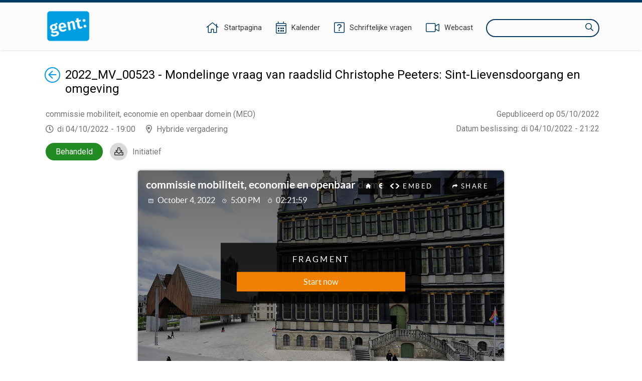

--- FILE ---
content_type: text/css
request_url: https://sdk.companywebcast.com/sdk/player/player.css?t=1760108560740
body_size: 6090
content:
@import "../css/dom.css";
/*
    palettes

    default: http://paletton.com/#uid=13v0u0kowGPe6RJjLLZtQC8zSsh
    #86BFE4
    #59A3D4
    #378DC5
    #1678B8
    #075A90

    gray: http://paletton.com/#uid=13v0u0kcglL4Zvw8Eq6eXhmkwen
    #8997A1
    #637885
    #475F6F
    #324958
    #1D3849
*/

textarea {
    resize: none;
}

/*@media (min-width: 400px) {
    body {
        font-size: 80%;
    }
}

@media (min-width: 640px) {
    body {
        font-size: 100%;
    }
}*/

.noscript {
    background-color: black;
}

.blur {
    background-color: black;
}

.view {
    position: fixed;
    left: 0px;
    top: 0px;
    width: 100%;
    height: 100%;
    overflow: hidden;
    padding: 0;
}

.center {
    position: absolute;
    left: 50%;
    top: 50%;
    transform: translate(-50%, -50%);
    -webkit-transform: translate(-50%, -50%);
}


.view-form {
    position: absolute;
    left: 0px;
    top: 0px;
    width: 100%;
    height: auto;
    bottom: 4.5em;
}

.view-stats {
    position: absolute;
    left: 2em;
    top: 2em;
    width: 300px;
    height: 300px;
    background: rgba(0, 0, 0, 0.8);
}

.view-stats canvas {
    width: 300px !important;
    height: 200px !important;
}

/*@media (min-width: 640px) {
    .view-form {
        position: absolute;
        left: 50%;
        top: 50%;
        transform: translate(-50%, -50%);
        -webkit-transform: translate(-50%, -50%);
        max-height: 50%;
        max-width: 320px;
    }
}*/

.view-form-fullscreen {
    position: absolute;
    left: 0px;
    top: 0px;
    width: 100%;
    height: 100%;
}

.loading {
    position: absolute;
    left: 50%;
    top: 50%;
    transform: translate(-50%, -50%);
    -webkit-transform: translate(-50%, -50%);
}

.fill {
    width: 100%;
    height: 100%;
}

.crop {
    overflow: hidden;
}

.container {
    position: absolute;
    margin: auto;
}

.relative {
    position: relative;
}

/*
    player
*/
.player {
    background-color: black;
}

/*
    thumbnail
}*/
.thumbnail {
    position: absolute;
    bottom: 3.5em;
    -webkit-transform: translateX(-50%);
    transform: translateX(-50%);
}

.thumbnail img {
    width: auto;
    height: 6em;
    border: 1px solid gray;
}

.speakerimage {
    position: absolute;
    width: 100%;
    top: 50%;
    -webkit-transform: translateY(-50%);
    transform: translateY(-50%);
}

.speakerimage-background {
    padding: .2em;
    width: 20%;
    margin: 0 auto;
    background-color: rgba(0, 0, 0, 0.5);
}

.speakerimage-background img {
    width: 100%;
    display: block;
}

.speakerimage-background div {
    text-align: center;
}

/*
    footer
*/
.footer {
    position: absolute;
    bottom: 0px;
    left: 0px;
    width: 100%;
    padding: 0 16px;
}

.footer-buttons {
    padding: 0 0.4em 0 0.4em;
}

.footer-buttons .btn {
    padding: .4em .6em;
    padding-bottom: 0.8em;
    margin: 0;
}

/*

*/
.timer {
    padding: 0 .4em;
}

/*
    exam
*/
.exam-banner {
    background-color: #2b648d;
    padding: .7em;
    text-align: center;
}

.exam-banner.complete {
    background-color: rgba(135, 181, 73, .9);
}

.exam-banner span {
    padding-right: 2em;
}

.btn-exam {
    padding: .4em 1em;
    border-radius: 1em;
    background-color: white;
    color: #87b549;
    font-weight: bold;
}

/*
    controls
*/

.controls-controls {
    width: 100%;
    height: 100%;
}

.controls-hidden-form .controls-hidden-form-hide {
    opacity: 0 !important;
    overflow: hidden !important;
    /*visibility: hidden !important;
    position: absolute !important;
    width: 0 !important;
    padding: 0 !important;
    margin: 0 !important;*/
    max-height: 0;
}


.controls-shown .controls-hidden-hide,
.controls-resources-shown.controls-shown .controls-resources {
    animation: fadein 0.3s ease-in-out normal;
    animation-fill-mode: forwards;
}


.controls-hidden .controls-hidden-hide,
.controls-resources-hidden.controls-hidden .controls-resources {
    animation: fadeout 0.3s ease-in-out normal;
    animation-fill-mode: forwards;
}

.controls-resources {
    padding-left: 1.3em;
}

.view-resources {
    position: absolute;
    top: 0;
    left: 0;
    width: 100%;
    padding: 0 1em;
}

.view-resources .resource {
    text-shadow: -1px -1px 0 #000, 1px -1px 0 #000, -1px 1px 0 #000, 1px 1px 0 #000;
}


.view-resources div {
    margin: 1em 0;
}

.resource {
    padding-top: 0.2em;
    padding-bottom: 0.2em;
}

.resource.topic {
    font-weight: bold;
}











.controls-header-gradient,
.controls-footer-gradient {
    position: absolute;
    left: 0;
    top: 0;
    right: 0;
    bottom: 0;
    transition: .2s ease-in-out;
    -webkit-transition: .2s ease-in-out;
    background: none;
    opacity: 0;
}

.controls-shown .controls-header-gradient,
.controls-resources-shown .controls-header-gradient,
.controls-shown .controls-footer-gradient {
    opacity: 1;
}

.controls-header-gradient {
    /* Permalink - use to edit and share this gradient: http://colorzilla.com/gradient-editor/#000000+0,000000+100&0.65+0,0+50 */
    background: -moz-linear-gradient(top, rgba(0, 0, 0, 0.65) 0%, rgba(0, 0, 0, 0) 50%, rgba(0, 0, 0, 0) 100%);
    /* FF3.6-15 */
    background: -webkit-linear-gradient(top, rgba(0, 0, 0, 0.65) 0%, rgba(0, 0, 0, 0) 50%, rgba(0, 0, 0, 0) 100%);
    /* Chrome10-25,Safari5.1-6 */
    background: linear-gradient(to bottom, rgba(0, 0, 0, 0.65) 0%, rgba(0, 0, 0, 0) 50%, rgba(0, 0, 0, 0) 100%);
    /* W3C, IE10+, FF16+, Chrome26+, Opera12+, Safari7+ */
    filter: progid:DXImageTransform.Microsoft.gradient(startColorstr='#a6000000', endColorstr='#00000000', GradientType=0);
    /* IE6-9 */
}

.controls-footer-gradient {
    /* Permalink - use to edit and share this gradient: http://colorzilla.com/gradient-editor/#000000+0,000000+100&0+50,0.65+100 */
    background: -moz-linear-gradient(top, rgba(0, 0, 0, 0) 0%, rgba(0, 0, 0, 0) 50%, rgba(0, 0, 0, 0.65) 100%);
    /* FF3.6-15 */
    background: -webkit-linear-gradient(top, rgba(0, 0, 0, 0) 0%, rgba(0, 0, 0, 0) 50%, rgba(0, 0, 0, 0.65) 100%);
    /* Chrome10-25,Safari5.1-6 */
    background: linear-gradient(to bottom, rgba(0, 0, 0, 0) 0%, rgba(0, 0, 0, 0) 50%, rgba(0, 0, 0, 0.65) 100%);
    /* W3C, IE10+, FF16+, Chrome26+, Opera12+, Safari7+ */
    filter: progid:DXImageTransform.Microsoft.gradient(startColorstr='#00000000', endColorstr='#a6000000', GradientType=0);
    /* IE6-9 */
}


.controls-header {
    position: absolute;
    top: 0px;
    left: 0px;
    width: 100%;
}

.controls-footer {
    position: absolute;
    bottom: 0px;
    left: 0px;
    width: 100%;
}

.controls-row {
    position: relative;
    max-height: 100vh;
    transition: opacity .2s ease-in-out;
    -webkit-transition: opacity .2s ease-in-out max-height .2s ease-in-out;
}

.controls-left {
    width: calc(100% - 6em);
    padding: 1em;
    padding-bottom: 0em;
    white-space: nowrap;
    overflow: hidden;
}

.controls-left .btn {
    vertical-align: top;
}

.controls-right {
    position: absolute;
    top: 0;
    right: 0;
    padding: 1em;
}

.controls-center {
    display: inline-block;
    white-space: nowrap;
    overflow: hidden;
}


@media (min-width:640px) {
    .controls-left {
        right: 11em;
    }
}

.header-title .description {
    color: white;
    padding-left: 2em;
}

.header-title-part {
    vertical-align: middle;
}

.header-resources {
    padding-top: 0.5em;
    font-size: 0.7em;
}



/*
    scrubber
*/
.scrubber {
    width: 100%;
    height: 1em;
    padding: 0.4em 0.4em 0.4em 0.4em;
}

.scrubber-video {
    height: 1.6em;
    padding-top: 1em;
}

.scrubber-background {
    position: relative;
    width: 100%;
    height: 100%;
    background-color: rgba(55, 140, 197, 0.5);
}

.scrubber-indicator {
    background-color: rgb(255, 255, 255);
    position: absolute;
    top: 0;
    height: 0.2em;
    width: 0.2em;
    border-radius: 50%;
    opacity: 0;
}

.scrubber-indicator.call2action {}


.scrubber:hover .scrubber-indicator,
.scrubber.scrubbing .scrubber-indicator,
.scrubber.focus .scrubber-indicator {
    height: 0.4em;
    width: 0.4em;
    top: 0;
    margin-left: -0.2em;
    opacity: 1;
}



.scrubber-knob {
    position: absolute;
    top: 0;
    left: 0;
}

.scrubber-knob-button {
    margin: 0;
    padding: 0;
    background-color: rgb(55, 140, 197);
    border: none;
    outline: none;
    position: absolute;
    left: -0.1em;
    top: -0.05em;
    height: 0.2em;
    width: 0.2em;
    border-radius: 50%;
    opacity: 0;
    z-index: 10;
}



.scrubber-knob-button.animate {
    transition: padding 0.1s ease-in-out, width 0.1s ease-in-out, height 0.1s ease-in-out, left 0.1s ease-in-out, top 0.1s ease-in-out;
    -webkit-transition: padding 0.1s ease-in-out, width 0.1s ease-in-out, height 0.1s ease-in-out, left 0.1s ease-in-out, top 0.1s ease-in-out;
    -moz-transition: padding 0.1s ease-in-out, width 0.1s ease-in-out, height 0.1s ease-in-out, left 0.1s ease-in-out, top 0.1s ease-in-out;
    -ms-transition: padding 0.1s ease-in-out, width 0.1s ease-in-out, height 0.1s ease-in-out, left 0.1s ease-in-out, top 0.1s ease-in-out;
    -o-transition: padding 0.1s ease-in-out, width 0.1s ease-in-out, height 0.1s ease-in-out, left 0.1s ease-in-out, top 0.1s ease-in-out;
}

.scrubber-knob-wcag-slider {
    position: absolute;
    top: -.2em;
    left: -.2em;
    width: .8em;
    height: .8em;
    visibility: hidden;
    border-radius: 50%;
}

.scrubber-bar {
    position: absolute;
    background-color: rgb(55, 140, 197);
    height: 100%;
}

.scrubber-bar-progress {
    position: absolute;
    background-color: rgb(173, 205, 226);
}

.scrubber:hover,
.scrubber.scrubbing,
.scrubber.focus {
    padding: 0.3em 0.4em 0.3em 0.4em;
}

.scrubber-video:hover,
.scrubber-video.scrubbing,
.scrubber-video.focus {
    padding: 0.9em 0.4em 0.3em 0.4em;
}



.scrubber:hover .scrubber-knob-button,
.scrubber.scrubbing .scrubber-knob-button,
.scrubber.focus .scrubber-knob-button {
    height: 0.8em;
    width: 0.8em;
    top: -0.2em;
    left: -0.4em;
    border-width: 0.1em;
}

.scrubber-embed .scrubber-knob-button {
    height: 0.4em;
    width: 0.4em;
    top: -0.1em;
    left: -0.1em;
    border-width: 0.1em;
}

.scrubber-embed .scrubber-knob-button,
.scrubber.scrubbing .scrubber-knob-button,
.scrubber:hover .scrubber-knob-button {
    opacity: 1;
}

.scrubber-knob-button:focus,
.scrubber-knob-button.focus-keyboard {
    opacity: 1;
    border-color: white;
    border-radius: 50%;
    border-style: solid;
    border-width: 2px;
    outline: none;
}

.scrubber-embed .scrubber-knob-button,
.scrubber-embed .scrubber-bar {
    background-color: rgb(241, 129, 0);
}

/*
    live subtitles
*/
.livesubtitles-container {
    position: absolute;
    bottom: 0;
    width: 100%;
    padding: 2em 4em;
    text-align: center;
}

.livesubtitles-content {
    background-color: rgba(0, 0, 0, 0.5);
}

.controls-shown .livesubtitles-container {
    bottom: 2em;
}

/*
    slide controls
*/
.controls-slide-container {
    position: absolute;
    bottom: 0;
    left: 50%;
    transform: translateX(-50%);
    -webkit-transform: translateX(-50%);
    text-align: center;
    background-color: rgba(0, 0, 0, 0.6);
}

.controls-slide-container .radiogroup {
    padding: 0;
}

.controls-slide-container .btn-default {
    background-color: transparent;
}

.slide-controls {
    display: inline-block;
}



/*
    btn
*/
.btn {
    cursor: pointer;
    text-decoration: none !important;
    border: 1px solid rgba(0, 0, 0, 0);
}

.btn:disabled {
    cursor: default;
}

.btn:focus {
    outline: none;
}

.btn.focus-keyboard {
    border: 1px solid white;
}


.btn-preview {
    width: 100%;
}

.btn-icon {
    background: none;
    color: inherit;
    padding: 0.6em 0.8em;
    margin: .2em .2em;
}

.btn-icon:disabled {
    color: gray;
}

.btn-icon:disabled:active {
    color: gray;
}

.btn-icon:active {
    color: rgb(55, 140, 197);
}

.btn-icon.focus-keyboard {
    border: 1px solid rgb(55, 140, 197);
}


.btn-icon.checked {
    color: rgb(55, 140, 197);
}

.btn-home {
    vertical-align: top;
    padding: 0;
    margin: 0;
}

.btn-cast {
    width: 1em;
    height: 1em;
}

.btn-share {
    padding: 0;
    margin: 0;
    margin-right: 1em;
    display: inline-block;
}

.btn-share .icon {
    margin: 0;
}

.btn-default {
    background-color: rgba(0, 0, 0, 0.8);
    color: white;
    padding: 0.6em 0.8em;
    margin: .2em .2em;
}

.btn-default:active {
    background-color: #075A90;
}

.btn-default:disabled {
    background-color: #075A90;
    color: darkgray;
}


.btn-default.checked {
    background-color: #075A90;
}

.btn-comment {
    background-color: rgb(55, 140, 197);
    padding: 0.6em 0.8em;
    color: white;
    margin: .2em .2em;
}

.btn-comment:active {
    background-color: #075A90;
}

.btn-comment:disabled {
    background-color: #075A90;
    color: darkgray;
}

.btn-footer {
    background-color: rgb(55, 140, 197);
    padding: 0.6em 0.8em;
    color: white;
    margin: .2em .2em;
}

.btn-footer:active {
    background-color: #075A90;
}

.btn-footer:disabled {
    background-color: #075A90;
    color: darkgray;
}

.btn-bright {
    background-color: rgb(241, 129, 0);
    padding: 0.6em 0.8em;
    color: white;
}

.btn-bright:disabled {
    background-color: rgb(174, 93, 0);
    color: darkgray;
}


.poster .btn-bright:disabled {
    background: none;
    color: white;
}

.btn-cancel {
    position: absolute;
    right: 1em;
    top: 1em;
}

.btn .label {
    padding: 0 .3em;
    letter-spacing: 0.2em;
}

.btn.btn-footer .label {
    letter-spacing: normal;
}

.btn .live.icon {
    color: red;
}

.btn.askaquestion {
    position: absolute;
    right: 1.1em;
    bottom: 4em;
    border-radius: 2em;
    padding: 0.2em 0.8em;
    padding-right: 0;
}

.btn.askaquestion * {
    display: inline-block;
    vertical-align: middle;
}

@media(max-width:400px) {
    .btn.askaquestion .asklabel {
        display: none;
    }

    .btn.askaquestion {
        padding: 0.2em 0;
    }
}

/*
    radiogroup
*/
.radiogroup {
    padding: .2em .8em;
}

.radiogroup .btn {
    margin: 0;
}

/*
    volume btn
*/
.volume-btn-scrubber {
    display: inline-block;
    width: 0px;
    height: 1em;
    padding: 0.15em;
}

.volume-btn-scrubber.open {
    width: 3em;
}

/*
    large play btn
*/
.largeplaybtn {
    position: absolute;
    left: 50%;
    top: 50%;
    transform: translate(-50%, -50%);
    -webkit-transform: translate(-50%, -50%);
}

@media (max-width: 320px) {
    .show-xs {
        display: block;
    }


    .hide-xs {
        display: none;
    }
}

/*
    comment
*/
.comment {
    position: absolute;
    bottom: 4em;
    left: 0;
    padding: 0.3em 1.1em;
    z-index: 100;
}

.comment>div {
    width: 100%;
    background-color: rgb(55, 140, 197);
    padding: .6em;
}

.comment span {
    padding-right: .4em;
}

/* 
    topics
*/
.topics-left {
    position: absolute;
    left: 0;
    top: 0;
    right: 3em;
    padding: 1em;
}

.topics-right {
    position: absolute;
    top: 0;
    right: 0;
    padding: 1em;
}

.topics-title {
    white-space: nowrap;
    overflow: hidden;
    color: white;
    font-weight: bold;
}

.topics-container {
    overflow-y: auto;
    width: 100%;
    height: 100%;
}

.topics-list {
    padding-top: 3em;
    padding-left: 1em;
    padding-right: 1em;
    max-width: 640px;
    margin: 0 auto;
}

.topics-list .topic {
    cursor: pointer;
    padding: 0.6em 0;
}

.topics-list .topic:nth-last-child(n + 2) {
    border-bottom: solid 1px gray;
}

.topics-list .topic.active {
    color: rgb(55, 140, 197);
}

        .topics-list .topic.disabled {
            color: #aaa; /* 2023-01-19 Tested with WCAG Color Contrast Checker Chrome plugin, creating a contrast of 9.04 */
            cursor: default;
        }

.topics-list .topic .title {
    width: 85%;
}

.topics-list .topic .time {
    float: right;
    text-align: right;
}


.topics-list-title {
    padding: 0.6em 0;
}

/* 
    slides
*/
.slides {
    height: 100%;
    overflow-x: hidden;
    overflow-y: auto;
}

.slides.vertical {
    overflow-x: hidden;
    overflow-y: auto;
}

.slides.horizontal {
    overflow-x: auto;
    overflow-y: hidden;
    white-space: nowrap;
}

.slides.horizontal .slides-btn {
    position: fixed;
    left: 0;
    top: 0;
    width: 100%;
}

.slides-btn {
    padding: 1em;
}

.slides-list {
    padding: .4em;
    overflow: auto;
}

.slide {
    vertical-align: text-bottom;
    position: relative;
    display: inline-block;
    width: 96%;
    height: auto;
    margin: 2%;
    color: white;
}

.slides.horizontal .slide {
    height: 27em;
    width: auto;
    margin-top: 2.4em;
}

.slide-overlay {
    position: absolute;
    left: 0;
    top: 0;
    width: 100%;
    height: 100%;
    outline: 3px solid #434343;
}

.slide-overlay-playing {
    display: none;
    text-align: center;
}

.slide-overlay-playing span {
    display: block;
}

.slide-overlay-content {
    background-color: #434343;
    position: absolute;
    bottom: 0;
    right: 0;
    padding: .2em .2em 0 .2em;
    white-space: nowrap;
}

.slide-event-container {
    border-right: 1px solid #5d5d5d;
    display: inline-block;
}

.slide-event-container .btn {
    background: none;
    border: none;
    padding: 0 .2em;
    font-size: 1em;
    display: block;
}

.slide-order {
    padding: 0 .4em;
    padding-left: .8em;
    display: inline-block;
}

.slide img {
    display: block;
}

.slide.selected .slide-overlay {
    outline: 4px solid rgb(55, 140, 197);
    background: rgba(0, 0, 0, 0.2);
}

.slide.selected .slide-overlay .slide-overlay-playing {
    display: inline-block;
}

.slides.vertical .slide img {
    width: 100%;
}

.slides.horizontal .slide img {
    height: 100%;
}

@media (min-width:500px) {
    .slide {
        width: 46%;
    }
}

@media (min-width:900px) {
    .slide {
        width: 29%;
    }
}


@media (min-width: 1280px) {
    .slide {
        width: 16%;
    }
}


.background-slide {
    background-position: center;
    background-size: contain;
    background-repeat: no-repeat;
}

/*.video.hasslides .background-slide {
    position: absolute;
    left: 35%;
    top: 0;
    bottom: 0;
    right: 0;
    width: unset;
    height: unset;
    background-position:bottom right;
}

.video.hasslides .background-player {
    position:absolute;
    left: 0;
    top: 0;
    right: 65%;
    width: unset;
    height: unset;
    padding-bottom:19.6%;
}*/

.video.videoandslide {
    background-color: #1D3849;
}

.video.videoandslide .background-slide {
    position: absolute;
    left: 33.333%;
    top: 0;
    bottom: 0;
    right: 0;
    width: 66.66%;
    height: 100%;
    border: .5em solid transparent;
    border-left: .5em;
}

.video.videoandslide .background-player {
    position: absolute;
    left: 0;
    top: 0;
    bottom: 0;
    right: 66.666%;
    width: unset;
    height: unset;
    padding: .5em;
}

.video.videoandslide .video-js {
    position: relative;
}

.video.fullscreenvideo .background-player {
    position: absolute;
    left: 0;
    top: 0;
    bottom: 0;
    right: 0;
    width: 100%;
    height: 100%;
    padding: 0;
}

.video.fullscreenvideo .background-slide {
    display: none;
}

.video.fullscreenslide .background-slide,
.audio .background-slide {
    position: absolute;
    left: -1px;
    top: -1px;
    bottom: -2px;
    right: -2px;
    width: auto;
    height: auto;
    padding: 0;
}

.video.fullscreenslide .background-player {
    display: none;
}

@media (orientation: landscape) {
    .video.videoandslide .vjs-tech {
        height: auto;
        top: 50%;
        transform: translateY(-50%);
    }
}

@media (orientation:portrait) {
    .video.videoandslide .background-slide {
        position: absolute;
        left: 0;
        top: 50%;
        bottom: 0;
        right: 0;
        width: 100%;
        height: 50%;
        padding: 0;
        border: none;
    }

    .video.videoandslide .background-player {
        position: absolute;
        left: 0;
        top: 0;
        bottom: 50%;
        right: 0;
        width: unset;
        height: unset;
        width: 100%;
        height: 50%;
        padding: 0;
        border: none;
    }
}


/*
    embed
*/
.embed-header {
    position: absolute;
    left: 0px;
    right: 0px;
    top: 0px;
    bottom: 2em;
    overflow-y: auto;
    overflow-x: hidden;
}

.embed-header.fullscreen {
    bottom: 0;
}

.embed-header-scroll {
    position: relative;
    width: 100%;
    min-height: 100%;
}

.embed-left {
    position: absolute;
    left: 0;
    top: 0;
    right: 7em;
    padding: 1em;
    white-space: nowrap;
    overflow: hidden;
}

.embed-right {
    position: absolute;
    top: 0;
    right: 0;
    padding: 1em;
}

.embed-iframe-wrapper {
    position: absolute;
    left: 0;
    top: 0;
    bottom: 0;
    width: 100%;
}

.embed-iframe-background {
    background-color: rgba(0, 0, 0, 0.6);
    padding: 1em;
    padding-top: 4em;
    width: 100%;
    min-height: 100%;
}

.embed-iframe {
    max-width: 25em;
    margin: 0 auto;
    height: 100%;
}

.embed .column {
    padding: 0;
    margin: 0;
    white-space: nowrap;
    display: none;
}

.embed .column-resolution {
    display: inline-block;
    width: 100%;
}

.embed.fragment .column {
    display: inline-block;
}

.embed.fragment .column-resolution {
    width: 34%;
}

.embed.fragment .column-fragment {
    width: 49%;
}

.embed.fragment .column-preview {
    width: 14%;
}



@media (min-width: 480px) {
    .embed-header-scroll {
        height: 100%;
    }

    .embed-iframe-wrapper {
        transform: translateY(-50%);
        -webkit-transform: translateY(-50%);
        top: 50%;
        bottom: unset;
    }

    .embed-iframe {
        height: auto;
    }

    .embed-iframe-background {
        width: auto;
        height: auto;
        min-height: 0;
        padding-top: 1em;
    }
}

.iframe-text {
    margin-top: 1em;
    padding: .5em;
    word-break: break-all;
    -webkit-touch-callout: initial;
    -webkit-user-select: text;
    -moz-user-select: text;
    -ms-user-select: text;
    user-select: text;
    cursor: text;
    background-color: white;
    color: black;
}

.select {
    background: rgba(128, 128, 128, .2);
    color: white;
    border: none;
    cursor: pointer;
    text-align: right;
    padding: .5em;
    width: 99%;
    margin: .1em;
}

.embed .footer {
    padding: 0.4em;
}

.timer-embed {}

.timer-embed .length {
    color: rgb(241, 129, 0);
}

/*
    share
*/
.share-left {
    position: absolute;
    left: 0;
    top: 0;
    right: 7em;
    padding: 1em;
    overflow: hidden;
    white-space: nowrap;
}

.share-right {
    position: absolute;
    top: 0;
    right: 0;
    padding: 1em;
}

.share-container {
    position: absolute;
    left: 50%;
    top: 50%;
    transform: translate(-50%, -50%);
    -webkit-transform: translate(-50%, -50%);
    white-space: nowrap;
}

.share-list-buttons {
    padding-top: 1em;
}

.color-facebook {
    background-color: #3b5998;
}

.color-twitter {
    background-color: #55acee;
}

.color-linkedin {
    background-color: #0077b5;
}

.color-google-plus {
    background-color: #dc4e41;
}

/*
    poster
*/
.background-poster {
    background-size: contain;
    background-repeat: no-repeat;
    background-position: center;
    position: absolute;
    left: -1px;
    top: -1px;
    right: -2px;
    bottom: -2px;
    width: auto;
    height: auto;
}

.background-poster-hide {
    background: none !important;
}

.poster {
    background-color: rgba(0, 0, 0, 0.6);
}


.poster-left {
    position: absolute;
    left: 0;
    right: 7em;
    padding: 1em;
    padding-right: 0px;
    white-space: nowrap;
    overflow: hidden;
}

.poster-left>div {
    display: inline-block;
    white-space: nowrap;
}

.poster-right {
    position: absolute;
    right: 0;
    padding: 1em;
}

.poster-title {
    white-space: nowrap;
    overflow: hidden;
    color: white;
    font-weight: bold;
}


.poster-info {
    padding-top: .6em;
}

.poster-info .info {
    display: inline-block;
    padding: 0;
    margin: 0;
    margin-right: .6em;
}

.poster-info .info .label {
    letter-spacing: normal;
}


.poster-info .icon {
    color: lightgray;
}

.poster-info .label {
    padding-left: .2em;
}


@media (min-width:400px) {
    .poster-left {
        right: 15em;
    }
}

.poster-container {
    overflow-x: hidden;
    overflow-y: auto;
}

.poster-phase {
    color: white;
    padding: 1.5em 2em;
    padding-top: 5em;
    width: 100%;
    position: absolute;
    left: 0;
    bottom: 0;
}

.poster-phase .label {
    letter-spacing: 0.2em;
}

.poster-phase>span {
    margin: 0 auto;
    display: inherit;
}

.poster-phase>button {
    width: 100%;
    margin-top: 1em;
}

.poster-phase-header {
    display: block;
}


.countdown-list {
    padding: 0px;
    margin: 0 auto;
    text-align: center;
    margin-top: .5em;
}

.countdown-list>div {
    display: inline-block;
    width: 4em;
    margin: 3px;
}

.countdown-list>div:nth-last-child(n + 2) .countdown-counter {
    border-right: solid 1px rgba(255, 255, 255, 0.2);
}

.countdown-list>div>div {
    text-align: center;
}

.countdown-counter {
    padding-bottom: 0.2em;
}

.countdown-label {
    color: gray;
}

.date {
    display: none;
    position: absolute;
    bottom: 0px;
    left: 0px;
    border-left-width: .15em;
    border-left-color: red;
    border-left-style: solid;
    padding-left: .5em;
    margin-bottom: 1em;
    margin-left: 1em;
}

.date>* {
    line-height: 110%;
}

.date .day {
    line-height: 70%;
}

.date .month {
    line-height: 85%;
}


@media(max-width:399px) {
    .poster-container {
        background-color: rgba(0, 0, 0, 0.8);
    }
}

@media (min-width:400px) {
    .date {
        display: block;
    }

    .poster {
        /* Permalink - use to edit and share this gradient: http://colorzilla.com/gradient-editor/#000000+0,000000+100&0.7+0,0.5+20,0+100 */
        background: -moz-linear-gradient(top, rgba(0, 0, 0, 0.7) 0%, rgba(0, 0, 0, 0.5) 20%, rgba(0, 0, 0, 0) 100%);
        /* FF3.6-15 */
        background: -webkit-linear-gradient(top, rgba(0, 0, 0, 0.7) 0%, rgba(0, 0, 0, 0.5) 20%, rgba(0, 0, 0, 0) 100%);
        /* Chrome10-25,Safari5.1-6 */
        background: linear-gradient(to bottom, rgba(0, 0, 0, 0.7) 0%, rgba(0, 0, 0, 0.5) 20%, rgba(0, 0, 0, 0) 100%);
        /* W3C, IE10+, FF16+, Chrome26+, Opera12+, Safari7+ */
        filter: progid:DXImageTransform.Microsoft.gradient(startColorstr='#b3000000', endColorstr='#00000000', GradientType=0);
        /* IE6-9 */
    }

    .poster-container {
        overflow-y: hidden;
    }

    .poster-phase-header {
        display: block;
    }

    .poster-phase {
        background-color: rgba(0, 0, 0, .8);
        max-width: 25em;
        min-height: 0;
        top: 50%;
        left: 50%;
        transform: translate(-50%, -50%);
        -webkit-transform: translate(-50%, -50%);
        padding-top: 1.5em;
        bottom: auto;
    }

    .countdown-list {
        padding-bottom: 1.5em;
        border-bottom: 1px solid rgba(255, 255, 255, 0.3);
    }
}


/*
    webcastlist
*/
#webcastlink-links {
    padding-left: 1em;
    padding-top: .5em;
}

#webcastlink-links a {
    color: white;
    padding-top: .2em;
    display: inline-block;
}


/*
    texttracks
*/
.btn-texttrack {
    display: inline-block;
    position: relative;
}

.texttrack-list {
    position: absolute;
    bottom: 2.5em;
    left: 0;
    background-color: rgba(0, 0, 0, 0.6);
    padding: .5em;
}

.texttrack {
    color: #637885;
    width: 100%;
    text-align: left;
}

.texttrack.active {
    color: rgb(55, 140, 197);
}


/* p2p */


.btn-p2p-icon {
    position: relative;
}

.btn-p2p-peers-label {
    position: absolute;
    right: 0;
    top: 0;
    font-size: .5em;
    background-color: #0077b5;
    color: white;
    border-radius: 50%;
    width: 1.3em;
    height: 1.3em;
    opacity: 1;
}

.btn-p2p-traffic {
    display: none;
}

.btn-p2p:hover .btn-p2p-traffic {
    display: inline;
}

.btn-p2p-traffic-p2p {
    color: green;
}

.btn-p2p-traffic-http {
    color: red;
}

/* chart */
.view-chart {
    white-space: nowrap;
}

.chart-title {
    padding: .8em;
    padding-left: 4em;
    padding-right: 7em;
    text-overflow: ellipsis;
    overflow: hidden;
}

.chart-visualization {
    position: absolute;
    top: 0;
    left: 0;
    width: 30%;
    height: 100%;
    padding: 2em;
    padding-top: 4em;
    padding-left: 4em;
}

.chart-visualization svg {
    width: 100%;
}

.chart-legend {
    position: absolute;
    top: 0;
    right: 0;
    width: 70%;
    height: 100%;
    overflow-y: scroll;
    padding-bottom: 2em;
}

.chart-component {
    display: inline-block;
}

.controls-charts .chart {
    font-size: .8em;
    padding: .5em;
    position: absolute;
    bottom: -1em;
    left: 1em;
    z-index: 100;
    background-color: rgba(0, 0, 0, 0.8);
    white-space: nowrap;
}

.controls-charts .title {
    padding: .5em;
    padding-right: 2em;
}

.controls-charts .legend-container,
.controls-charts .visualization {
    display: inline-block;
    vertical-align: middle;
}

.controls-charts .legend {
    padding: 0;
    width: auto;
    margin-top: 0;
}

.controls-charts .legend-path {
    text-overflow: ellipsis;
    white-space: nowrap;
    overflow: hidden;
    width: calc(100% - 2em);
}

.controls-charts .legend-item {
    width: 10em;
}

.controls-charts .legend-item.active {
    width: auto;
}

.controls-charts .legend-item.active .legend-path {
    overflow: visible;
    width: auto;
}

.controls-charts .legend-level-1 {
    margin: 0;
}

.controls-charts .legend-color {
    background: none;
}

.controls-charts .legend-color-inner {
    border-radius: 50%;
}

.controls-charts .btn-default {
    border: 1px solid white;
}

.controls-charts .chart>.btn-icon {
    position: absolute;
    top: .5em;
    right: .5em;
}

.controls-charts svg {
    width: 8em;
}

.controls-charts .bar {
    height: 8em;
    width: 8em;
}

.controls-charts .legend-count {
    display: none;
}

/* legend */
.legend {
    width: 100%;
    padding: 0 1em;
    margin-top: 3em;
}

.legend-color,
.legend-path,
.legend-count {
    display: inline-block;
}

.legend-color {
    padding: .3em;
    background-color: rgba(200, 200, 200, .5);
    vertical-align: text-top;
}

.legend-color-inner {
    width: .7em;
    height: .7em;
}

.legend-path {
    padding-left: .5em;
    width: calc(100% - 6em);
    white-space: normal;
    vertical-align: text-top;
}

.legend-count {
    width: 4em;
}

.legend-item {
    width: 100%;
    padding: .2em .5em;
}

.legend-item.active {
    background-color: rgba(200, 200, 200, .5)
}

.legend-item.active .legend-color {}

.legend-level-0 {}

.legend-level-1 {
    font-weight: bold;
    margin-top: 1em;
    margin-bottom: .5em;
}

.legend-level-2 {
    padding-left: 2em;
}


/* donut */

.donut-part {
    transition: transform .3s ease-in-out opacity .3s ease-in-out;
}

.donut-part.focus {}

.donut-part.blur {
    opacity: .1;
}

.donut-part .donut-part .donut-part {
    opacity: 0;
}

.donut-part .donut-part.focus .donut-part {
    opacity: 1;
}

.donut-part circle {}

/* bar*/
.bar {
    width: 100%;
    height: 100%;
    margin-right: 1em;
    overflow: hidden;
    position: relative;
}

.bar-part {
    display: inline-block;
    white-space: nowrap;
    padding-left: 4%;
    transition: height .3s ease-in-out;
}

.bar-part.stack {
    display: block;
    white-space: normal;
    padding-left: 66%;
}

.bar-part-inner {
    width: 100%;
    height: 100%;
}



/*
    videojs
*/
.vjs-error-display {
    display: none;
}

.vjs-hidden {
    display: none;
}

.video-js {
    width: 100% !important;
    height: 100% !important;
    background: transparent !important;
}

.vjs-text-track-display {
    position: absolute;
    top: 0;
    left: 0;
    right: 0;
    bottom: 0;
}

.controls-shown .vjs-text-track-display {
    transform: translateY(-4em);
    -webkit-transform: translateY(-4em);
}


*::-webkit-media-controls-panel {
    display: none !important;
    -webkit-appearance: none;
}

/* Old shadow dom for play button */

*::--webkit-media-controls-play-button {
    display: none !important;
    -webkit-appearance: none;
}

/* New shadow dom for play button */

/* This one works */

*::-webkit-media-controls-start-playback-button {
    display: none !important;
    -webkit-appearance: none;
}

.log {
    font-size: 7px;
    position: absolute;
    left: 0;
    top: 0;
    overflow: auto;
}


--- FILE ---
content_type: application/javascript
request_url: https://sdk.companywebcast.com/sdk/lib/legacyVideoJs/video.js
body_size: 148423
content:
/**
 * @license
 * Video.js 5.5.3 <http://videojs.com/>
 * Copyright Brightcove, Inc. <https://www.brightcove.com/>
 * Available under Apache License Version 2.0
 * <https://github.com/videojs/video.js/blob/master/LICENSE>
 *
 * Includes vtt.js <https://github.com/mozilla/vtt.js>
 * Available under Apache License Version 2.0
 * <https://github.com/mozilla/vtt.js/blob/master/LICENSE>
 */

(function(f){if(typeof exports==="object"&&typeof module!=="undefined"){module.exports=f()}else if(typeof define==="function"&&define.amd){define([],f)}else{var g;if(typeof window!=="undefined"){g=window}else if(typeof global!=="undefined"){g=global}else if(typeof self!=="undefined"){g=self}else{g=this}g.videojs = f()}})(function(){var define,module,exports;return (function e(t,n,r){function s(o,u){if(!n[o]){if(!t[o]){var a=typeof require=="function"&&require;if(!u&&a)return a(o,!0);if(i)return i(o,!0);var f=new Error("Cannot find module '"+o+"'");throw f.code="MODULE_NOT_FOUND",f}var l=n[o]={exports:{}};t[o][0].call(l.exports,function(e){var n=t[o][1][e];return s(n?n:e)},l,l.exports,e,t,n,r)}return n[o].exports}var i=typeof require=="function"&&require;for(var o=0;o<r.length;o++)s(r[o]);return s})({1:[function(_dereq_,module,exports){
(function (global){
var topLevel = typeof global !== 'undefined' ? global :
    typeof window !== 'undefined' ? window : {}
var minDoc = _dereq_('min-document');

if (typeof document !== 'undefined') {
    module.exports = document;
} else {
    var doccy = topLevel['__GLOBAL_DOCUMENT_CACHE@4'];

    if (!doccy) {
        doccy = topLevel['__GLOBAL_DOCUMENT_CACHE@4'] = minDoc;
    }

    module.exports = doccy;
}

}).call(this,typeof global !== "undefined" ? global : typeof self !== "undefined" ? self : typeof window !== "undefined" ? window : {})
},{"min-document":3}],2:[function(_dereq_,module,exports){
(function (global){
if (typeof window !== "undefined") {
    module.exports = window;
} else if (typeof global !== "undefined") {
    module.exports = global;
} else if (typeof self !== "undefined"){
    module.exports = self;
} else {
    module.exports = {};
}

}).call(this,typeof global !== "undefined" ? global : typeof self !== "undefined" ? self : typeof window !== "undefined" ? window : {})
},{}],3:[function(_dereq_,module,exports){

},{}],4:[function(_dereq_,module,exports){
var getNative = _dereq_('../internal/getNative');

/* Native method references for those with the same name as other `lodash` methods. */
var nativeNow = getNative(Date, 'now');

/**
 * Gets the number of milliseconds that have elapsed since the Unix epoch
 * (1 January 1970 00:00:00 UTC).
 *
 * @static
 * @memberOf _
 * @category Date
 * @example
 *
 * _.defer(function(stamp) {
 *   console.log(_.now() - stamp);
 * }, _.now());
 * // => logs the number of milliseconds it took for the deferred function to be invoked
 */
var now = nativeNow || function() {
  return new Date().getTime();
};

module.exports = now;

},{"../internal/getNative":20}],5:[function(_dereq_,module,exports){
var isObject = _dereq_('../lang/isObject'),
    now = _dereq_('../date/now');

/** Used as the `TypeError` message for "Functions" methods. */
var FUNC_ERROR_TEXT = 'Expected a function';

/* Native method references for those with the same name as other `lodash` methods. */
var nativeMax = Math.max;

/**
 * Creates a debounced function that delays invoking `func` until after `wait`
 * milliseconds have elapsed since the last time the debounced function was
 * invoked. The debounced function comes with a `cancel` method to cancel
 * delayed invocations. Provide an options object to indicate that `func`
 * should be invoked on the leading and/or trailing edge of the `wait` timeout.
 * Subsequent calls to the debounced function return the result of the last
 * `func` invocation.
 *
 * **Note:** If `leading` and `trailing` options are `true`, `func` is invoked
 * on the trailing edge of the timeout only if the the debounced function is
 * invoked more than once during the `wait` timeout.
 *
 * See [David Corbacho's article](http://drupalmotion.com/article/debounce-and-throttle-visual-explanation)
 * for details over the differences between `_.debounce` and `_.throttle`.
 *
 * @static
 * @memberOf _
 * @category Function
 * @param {Function} func The function to debounce.
 * @param {number} [wait=0] The number of milliseconds to delay.
 * @param {Object} [options] The options object.
 * @param {boolean} [options.leading=false] Specify invoking on the leading
 *  edge of the timeout.
 * @param {number} [options.maxWait] The maximum time `func` is allowed to be
 *  delayed before it's invoked.
 * @param {boolean} [options.trailing=true] Specify invoking on the trailing
 *  edge of the timeout.
 * @returns {Function} Returns the new debounced function.
 * @example
 *
 * // avoid costly calculations while the window size is in flux
 * jQuery(window).on('resize', _.debounce(calculateLayout, 150));
 *
 * // invoke `sendMail` when the click event is fired, debouncing subsequent calls
 * jQuery('#postbox').on('click', _.debounce(sendMail, 300, {
 *   'leading': true,
 *   'trailing': false
 * }));
 *
 * // ensure `batchLog` is invoked once after 1 second of debounced calls
 * var source = new EventSource('/stream');
 * jQuery(source).on('message', _.debounce(batchLog, 250, {
 *   'maxWait': 1000
 * }));
 *
 * // cancel a debounced call
 * var todoChanges = _.debounce(batchLog, 1000);
 * Object.observe(models.todo, todoChanges);
 *
 * Object.observe(models, function(changes) {
 *   if (_.find(changes, { 'user': 'todo', 'type': 'delete'})) {
 *     todoChanges.cancel();
 *   }
 * }, ['delete']);
 *
 * // ...at some point `models.todo` is changed
 * models.todo.completed = true;
 *
 * // ...before 1 second has passed `models.todo` is deleted
 * // which cancels the debounced `todoChanges` call
 * delete models.todo;
 */
function debounce(func, wait, options) {
  var args,
      maxTimeoutId,
      result,
      stamp,
      thisArg,
      timeoutId,
      trailingCall,
      lastCalled = 0,
      maxWait = false,
      trailing = true;

  if (typeof func != 'function') {
    throw new TypeError(FUNC_ERROR_TEXT);
  }
  wait = wait < 0 ? 0 : (+wait || 0);
  if (options === true) {
    var leading = true;
    trailing = false;
  } else if (isObject(options)) {
    leading = !!options.leading;
    maxWait = 'maxWait' in options && nativeMax(+options.maxWait || 0, wait);
    trailing = 'trailing' in options ? !!options.trailing : trailing;
  }

  function cancel() {
    if (timeoutId) {
      clearTimeout(timeoutId);
    }
    if (maxTimeoutId) {
      clearTimeout(maxTimeoutId);
    }
    lastCalled = 0;
    maxTimeoutId = timeoutId = trailingCall = undefined;
  }

  function complete(isCalled, id) {
    if (id) {
      clearTimeout(id);
    }
    maxTimeoutId = timeoutId = trailingCall = undefined;
    if (isCalled) {
      lastCalled = now();
      result = func.apply(thisArg, args);
      if (!timeoutId && !maxTimeoutId) {
        args = thisArg = undefined;
      }
    }
  }

  function delayed() {
    var remaining = wait - (now() - stamp);
    if (remaining <= 0 || remaining > wait) {
      complete(trailingCall, maxTimeoutId);
    } else {
      timeoutId = setTimeout(delayed, remaining);
    }
  }

  function maxDelayed() {
    complete(trailing, timeoutId);
  }

  function debounced() {
    args = arguments;
    stamp = now();
    thisArg = this;
    trailingCall = trailing && (timeoutId || !leading);

    if (maxWait === false) {
      var leadingCall = leading && !timeoutId;
    } else {
      if (!maxTimeoutId && !leading) {
        lastCalled = stamp;
      }
      var remaining = maxWait - (stamp - lastCalled),
          isCalled = remaining <= 0 || remaining > maxWait;

      if (isCalled) {
        if (maxTimeoutId) {
          maxTimeoutId = clearTimeout(maxTimeoutId);
        }
        lastCalled = stamp;
        result = func.apply(thisArg, args);
      }
      else if (!maxTimeoutId) {
        maxTimeoutId = setTimeout(maxDelayed, remaining);
      }
    }
    if (isCalled && timeoutId) {
      timeoutId = clearTimeout(timeoutId);
    }
    else if (!timeoutId && wait !== maxWait) {
      timeoutId = setTimeout(delayed, wait);
    }
    if (leadingCall) {
      isCalled = true;
      result = func.apply(thisArg, args);
    }
    if (isCalled && !timeoutId && !maxTimeoutId) {
      args = thisArg = undefined;
    }
    return result;
  }
  debounced.cancel = cancel;
  return debounced;
}

module.exports = debounce;

},{"../date/now":4,"../lang/isObject":33}],6:[function(_dereq_,module,exports){
/** Used as the `TypeError` message for "Functions" methods. */
var FUNC_ERROR_TEXT = 'Expected a function';

/* Native method references for those with the same name as other `lodash` methods. */
var nativeMax = Math.max;

/**
 * Creates a function that invokes `func` with the `this` binding of the
 * created function and arguments from `start` and beyond provided as an array.
 *
 * **Note:** This method is based on the [rest parameter](https://developer.mozilla.org/Web/JavaScript/Reference/Functions/rest_parameters).
 *
 * @static
 * @memberOf _
 * @category Function
 * @param {Function} func The function to apply a rest parameter to.
 * @param {number} [start=func.length-1] The start position of the rest parameter.
 * @returns {Function} Returns the new function.
 * @example
 *
 * var say = _.restParam(function(what, names) {
 *   return what + ' ' + _.initial(names).join(', ') +
 *     (_.size(names) > 1 ? ', & ' : '') + _.last(names);
 * });
 *
 * say('hello', 'fred', 'barney', 'pebbles');
 * // => 'hello fred, barney, & pebbles'
 */
function restParam(func, start) {
  if (typeof func != 'function') {
    throw new TypeError(FUNC_ERROR_TEXT);
  }
  start = nativeMax(start === undefined ? (func.length - 1) : (+start || 0), 0);
  return function() {
    var args = arguments,
        index = -1,
        length = nativeMax(args.length - start, 0),
        rest = Array(length);

    while (++index < length) {
      rest[index] = args[start + index];
    }
    switch (start) {
      case 0: return func.call(this, rest);
      case 1: return func.call(this, args[0], rest);
      case 2: return func.call(this, args[0], args[1], rest);
    }
    var otherArgs = Array(start + 1);
    index = -1;
    while (++index < start) {
      otherArgs[index] = args[index];
    }
    otherArgs[start] = rest;
    return func.apply(this, otherArgs);
  };
}

module.exports = restParam;

},{}],7:[function(_dereq_,module,exports){
var debounce = _dereq_('./debounce'),
    isObject = _dereq_('../lang/isObject');

/** Used as the `TypeError` message for "Functions" methods. */
var FUNC_ERROR_TEXT = 'Expected a function';

/**
 * Creates a throttled function that only invokes `func` at most once per
 * every `wait` milliseconds. The throttled function comes with a `cancel`
 * method to cancel delayed invocations. Provide an options object to indicate
 * that `func` should be invoked on the leading and/or trailing edge of the
 * `wait` timeout. Subsequent calls to the throttled function return the
 * result of the last `func` call.
 *
 * **Note:** If `leading` and `trailing` options are `true`, `func` is invoked
 * on the trailing edge of the timeout only if the the throttled function is
 * invoked more than once during the `wait` timeout.
 *
 * See [David Corbacho's article](http://drupalmotion.com/article/debounce-and-throttle-visual-explanation)
 * for details over the differences between `_.throttle` and `_.debounce`.
 *
 * @static
 * @memberOf _
 * @category Function
 * @param {Function} func The function to throttle.
 * @param {number} [wait=0] The number of milliseconds to throttle invocations to.
 * @param {Object} [options] The options object.
 * @param {boolean} [options.leading=true] Specify invoking on the leading
 *  edge of the timeout.
 * @param {boolean} [options.trailing=true] Specify invoking on the trailing
 *  edge of the timeout.
 * @returns {Function} Returns the new throttled function.
 * @example
 *
 * // avoid excessively updating the position while scrolling
 * jQuery(window).on('scroll', _.throttle(updatePosition, 100));
 *
 * // invoke `renewToken` when the click event is fired, but not more than once every 5 minutes
 * jQuery('.interactive').on('click', _.throttle(renewToken, 300000, {
 *   'trailing': false
 * }));
 *
 * // cancel a trailing throttled call
 * jQuery(window).on('popstate', throttled.cancel);
 */
function throttle(func, wait, options) {
  var leading = true,
      trailing = true;

  if (typeof func != 'function') {
    throw new TypeError(FUNC_ERROR_TEXT);
  }
  if (options === false) {
    leading = false;
  } else if (isObject(options)) {
    leading = 'leading' in options ? !!options.leading : leading;
    trailing = 'trailing' in options ? !!options.trailing : trailing;
  }
  return debounce(func, wait, { 'leading': leading, 'maxWait': +wait, 'trailing': trailing });
}

module.exports = throttle;

},{"../lang/isObject":33,"./debounce":5}],8:[function(_dereq_,module,exports){
/**
 * Copies the values of `source` to `array`.
 *
 * @private
 * @param {Array} source The array to copy values from.
 * @param {Array} [array=[]] The array to copy values to.
 * @returns {Array} Returns `array`.
 */
function arrayCopy(source, array) {
  var index = -1,
      length = source.length;

  array || (array = Array(length));
  while (++index < length) {
    array[index] = source[index];
  }
  return array;
}

module.exports = arrayCopy;

},{}],9:[function(_dereq_,module,exports){
/**
 * A specialized version of `_.forEach` for arrays without support for callback
 * shorthands and `this` binding.
 *
 * @private
 * @param {Array} array The array to iterate over.
 * @param {Function} iteratee The function invoked per iteration.
 * @returns {Array} Returns `array`.
 */
function arrayEach(array, iteratee) {
  var index = -1,
      length = array.length;

  while (++index < length) {
    if (iteratee(array[index], index, array) === false) {
      break;
    }
  }
  return array;
}

module.exports = arrayEach;

},{}],10:[function(_dereq_,module,exports){
/**
 * Copies properties of `source` to `object`.
 *
 * @private
 * @param {Object} source The object to copy properties from.
 * @param {Array} props The property names to copy.
 * @param {Object} [object={}] The object to copy properties to.
 * @returns {Object} Returns `object`.
 */
function baseCopy(source, props, object) {
  object || (object = {});

  var index = -1,
      length = props.length;

  while (++index < length) {
    var key = props[index];
    object[key] = source[key];
  }
  return object;
}

module.exports = baseCopy;

},{}],11:[function(_dereq_,module,exports){
var createBaseFor = _dereq_('./createBaseFor');

/**
 * The base implementation of `baseForIn` and `baseForOwn` which iterates
 * over `object` properties returned by `keysFunc` invoking `iteratee` for
 * each property. Iteratee functions may exit iteration early by explicitly
 * returning `false`.
 *
 * @private
 * @param {Object} object The object to iterate over.
 * @param {Function} iteratee The function invoked per iteration.
 * @param {Function} keysFunc The function to get the keys of `object`.
 * @returns {Object} Returns `object`.
 */
var baseFor = createBaseFor();

module.exports = baseFor;

},{"./createBaseFor":18}],12:[function(_dereq_,module,exports){
var baseFor = _dereq_('./baseFor'),
    keysIn = _dereq_('../object/keysIn');

/**
 * The base implementation of `_.forIn` without support for callback
 * shorthands and `this` binding.
 *
 * @private
 * @param {Object} object The object to iterate over.
 * @param {Function} iteratee The function invoked per iteration.
 * @returns {Object} Returns `object`.
 */
function baseForIn(object, iteratee) {
  return baseFor(object, iteratee, keysIn);
}

module.exports = baseForIn;

},{"../object/keysIn":39,"./baseFor":11}],13:[function(_dereq_,module,exports){
var arrayEach = _dereq_('./arrayEach'),
    baseMergeDeep = _dereq_('./baseMergeDeep'),
    isArray = _dereq_('../lang/isArray'),
    isArrayLike = _dereq_('./isArrayLike'),
    isObject = _dereq_('../lang/isObject'),
    isObjectLike = _dereq_('./isObjectLike'),
    isTypedArray = _dereq_('../lang/isTypedArray'),
    keys = _dereq_('../object/keys');

/**
 * The base implementation of `_.merge` without support for argument juggling,
 * multiple sources, and `this` binding `customizer` functions.
 *
 * @private
 * @param {Object} object The destination object.
 * @param {Object} source The source object.
 * @param {Function} [customizer] The function to customize merged values.
 * @param {Array} [stackA=[]] Tracks traversed source objects.
 * @param {Array} [stackB=[]] Associates values with source counterparts.
 * @returns {Object} Returns `object`.
 */
function baseMerge(object, source, customizer, stackA, stackB) {
  if (!isObject(object)) {
    return object;
  }
  var isSrcArr = isArrayLike(source) && (isArray(source) || isTypedArray(source)),
      props = isSrcArr ? undefined : keys(source);

  arrayEach(props || source, function(srcValue, key) {
    if (props) {
      key = srcValue;
      srcValue = source[key];
    }
    if (isObjectLike(srcValue)) {
      stackA || (stackA = []);
      stackB || (stackB = []);
      baseMergeDeep(object, source, key, baseMerge, customizer, stackA, stackB);
    }
    else {
      var value = object[key],
          result = customizer ? customizer(value, srcValue, key, object, source) : undefined,
          isCommon = result === undefined;

      if (isCommon) {
        result = srcValue;
      }
      if ((result !== undefined || (isSrcArr && !(key in object))) &&
          (isCommon || (result === result ? (result !== value) : (value === value)))) {
        object[key] = result;
      }
    }
  });
  return object;
}

module.exports = baseMerge;

},{"../lang/isArray":30,"../lang/isObject":33,"../lang/isTypedArray":36,"../object/keys":38,"./arrayEach":9,"./baseMergeDeep":14,"./isArrayLike":21,"./isObjectLike":26}],14:[function(_dereq_,module,exports){
var arrayCopy = _dereq_('./arrayCopy'),
    isArguments = _dereq_('../lang/isArguments'),
    isArray = _dereq_('../lang/isArray'),
    isArrayLike = _dereq_('./isArrayLike'),
    isPlainObject = _dereq_('../lang/isPlainObject'),
    isTypedArray = _dereq_('../lang/isTypedArray'),
    toPlainObject = _dereq_('../lang/toPlainObject');

/**
 * A specialized version of `baseMerge` for arrays and objects which performs
 * deep merges and tracks traversed objects enabling objects with circular
 * references to be merged.
 *
 * @private
 * @param {Object} object The destination object.
 * @param {Object} source The source object.
 * @param {string} key The key of the value to merge.
 * @param {Function} mergeFunc The function to merge values.
 * @param {Function} [customizer] The function to customize merged values.
 * @param {Array} [stackA=[]] Tracks traversed source objects.
 * @param {Array} [stackB=[]] Associates values with source counterparts.
 * @returns {boolean} Returns `true` if the objects are equivalent, else `false`.
 */
function baseMergeDeep(object, source, key, mergeFunc, customizer, stackA, stackB) {
  var length = stackA.length,
      srcValue = source[key];

  while (length--) {
    if (stackA[length] == srcValue) {
      object[key] = stackB[length];
      return;
    }
  }
  var value = object[key],
      result = customizer ? customizer(value, srcValue, key, object, source) : undefined,
      isCommon = result === undefined;

  if (isCommon) {
    result = srcValue;
    if (isArrayLike(srcValue) && (isArray(srcValue) || isTypedArray(srcValue))) {
      result = isArray(value)
        ? value
        : (isArrayLike(value) ? arrayCopy(value) : []);
    }
    else if (isPlainObject(srcValue) || isArguments(srcValue)) {
      result = isArguments(value)
        ? toPlainObject(value)
        : (isPlainObject(value) ? value : {});
    }
    else {
      isCommon = false;
    }
  }
  // Add the source value to the stack of traversed objects and associate
  // it with its merged value.
  stackA.push(srcValue);
  stackB.push(result);

  if (isCommon) {
    // Recursively merge objects and arrays (susceptible to call stack limits).
    object[key] = mergeFunc(result, srcValue, customizer, stackA, stackB);
  } else if (result === result ? (result !== value) : (value === value)) {
    object[key] = result;
  }
}

module.exports = baseMergeDeep;

},{"../lang/isArguments":29,"../lang/isArray":30,"../lang/isPlainObject":34,"../lang/isTypedArray":36,"../lang/toPlainObject":37,"./arrayCopy":8,"./isArrayLike":21}],15:[function(_dereq_,module,exports){
var toObject = _dereq_('./toObject');

/**
 * The base implementation of `_.property` without support for deep paths.
 *
 * @private
 * @param {string} key The key of the property to get.
 * @returns {Function} Returns the new function.
 */
function baseProperty(key) {
  return function(object) {
    return object == null ? undefined : toObject(object)[key];
  };
}

module.exports = baseProperty;

},{"./toObject":28}],16:[function(_dereq_,module,exports){
var identity = _dereq_('../utility/identity');

/**
 * A specialized version of `baseCallback` which only supports `this` binding
 * and specifying the number of arguments to provide to `func`.
 *
 * @private
 * @param {Function} func The function to bind.
 * @param {*} thisArg The `this` binding of `func`.
 * @param {number} [argCount] The number of arguments to provide to `func`.
 * @returns {Function} Returns the callback.
 */
function bindCallback(func, thisArg, argCount) {
  if (typeof func != 'function') {
    return identity;
  }
  if (thisArg === undefined) {
    return func;
  }
  switch (argCount) {
    case 1: return function(value) {
      return func.call(thisArg, value);
    };
    case 3: return function(value, index, collection) {
      return func.call(thisArg, value, index, collection);
    };
    case 4: return function(accumulator, value, index, collection) {
      return func.call(thisArg, accumulator, value, index, collection);
    };
    case 5: return function(value, other, key, object, source) {
      return func.call(thisArg, value, other, key, object, source);
    };
  }
  return function() {
    return func.apply(thisArg, arguments);
  };
}

module.exports = bindCallback;

},{"../utility/identity":42}],17:[function(_dereq_,module,exports){
var bindCallback = _dereq_('./bindCallback'),
    isIterateeCall = _dereq_('./isIterateeCall'),
    restParam = _dereq_('../function/restParam');

/**
 * Creates a `_.assign`, `_.defaults`, or `_.merge` function.
 *
 * @private
 * @param {Function} assigner The function to assign values.
 * @returns {Function} Returns the new assigner function.
 */
function createAssigner(assigner) {
  return restParam(function(object, sources) {
    var index = -1,
        length = object == null ? 0 : sources.length,
        customizer = length > 2 ? sources[length - 2] : undefined,
        guard = length > 2 ? sources[2] : undefined,
        thisArg = length > 1 ? sources[length - 1] : undefined;

    if (typeof customizer == 'function') {
      customizer = bindCallback(customizer, thisArg, 5);
      length -= 2;
    } else {
      customizer = typeof thisArg == 'function' ? thisArg : undefined;
      length -= (customizer ? 1 : 0);
    }
    if (guard && isIterateeCall(sources[0], sources[1], guard)) {
      customizer = length < 3 ? undefined : customizer;
      length = 1;
    }
    while (++index < length) {
      var source = sources[index];
      if (source) {
        assigner(object, source, customizer);
      }
    }
    return object;
  });
}

module.exports = createAssigner;

},{"../function/restParam":6,"./bindCallback":16,"./isIterateeCall":24}],18:[function(_dereq_,module,exports){
var toObject = _dereq_('./toObject');

/**
 * Creates a base function for `_.forIn` or `_.forInRight`.
 *
 * @private
 * @param {boolean} [fromRight] Specify iterating from right to left.
 * @returns {Function} Returns the new base function.
 */
function createBaseFor(fromRight) {
  return function(object, iteratee, keysFunc) {
    var iterable = toObject(object),
        props = keysFunc(object),
        length = props.length,
        index = fromRight ? length : -1;

    while ((fromRight ? index-- : ++index < length)) {
      var key = props[index];
      if (iteratee(iterable[key], key, iterable) === false) {
        break;
      }
    }
    return object;
  };
}

module.exports = createBaseFor;

},{"./toObject":28}],19:[function(_dereq_,module,exports){
var baseProperty = _dereq_('./baseProperty');

/**
 * Gets the "length" property value of `object`.
 *
 * **Note:** This function is used to avoid a [JIT bug](https://bugs.webkit.org/show_bug.cgi?id=142792)
 * that affects Safari on at least iOS 8.1-8.3 ARM64.
 *
 * @private
 * @param {Object} object The object to query.
 * @returns {*} Returns the "length" value.
 */
var getLength = baseProperty('length');

module.exports = getLength;

},{"./baseProperty":15}],20:[function(_dereq_,module,exports){
var isNative = _dereq_('../lang/isNative');

/**
 * Gets the native function at `key` of `object`.
 *
 * @private
 * @param {Object} object The object to query.
 * @param {string} key The key of the method to get.
 * @returns {*} Returns the function if it's native, else `undefined`.
 */
function getNative(object, key) {
  var value = object == null ? undefined : object[key];
  return isNative(value) ? value : undefined;
}

module.exports = getNative;

},{"../lang/isNative":32}],21:[function(_dereq_,module,exports){
var getLength = _dereq_('./getLength'),
    isLength = _dereq_('./isLength');

/**
 * Checks if `value` is array-like.
 *
 * @private
 * @param {*} value The value to check.
 * @returns {boolean} Returns `true` if `value` is array-like, else `false`.
 */
function isArrayLike(value) {
  return value != null && isLength(getLength(value));
}

module.exports = isArrayLike;

},{"./getLength":19,"./isLength":25}],22:[function(_dereq_,module,exports){
/**
 * Checks if `value` is a host object in IE < 9.
 *
 * @private
 * @param {*} value The value to check.
 * @returns {boolean} Returns `true` if `value` is a host object, else `false`.
 */
var isHostObject = (function() {
  try {
    Object({ 'toString': 0 } + '');
  } catch(e) {
    return function() { return false; };
  }
  return function(value) {
    // IE < 9 presents many host objects as `Object` objects that can coerce
    // to strings despite having improperly defined `toString` methods.
    return typeof value.toString != 'function' && typeof (value + '') == 'string';
  };
}());

module.exports = isHostObject;

},{}],23:[function(_dereq_,module,exports){
/** Used to detect unsigned integer values. */
var reIsUint = /^\d+$/;

/**
 * Used as the [maximum length](http://ecma-international.org/ecma-262/6.0/#sec-number.max_safe_integer)
 * of an array-like value.
 */
var MAX_SAFE_INTEGER = 9007199254740991;

/**
 * Checks if `value` is a valid array-like index.
 *
 * @private
 * @param {*} value The value to check.
 * @param {number} [length=MAX_SAFE_INTEGER] The upper bounds of a valid index.
 * @returns {boolean} Returns `true` if `value` is a valid index, else `false`.
 */
function isIndex(value, length) {
  value = (typeof value == 'number' || reIsUint.test(value)) ? +value : -1;
  length = length == null ? MAX_SAFE_INTEGER : length;
  return value > -1 && value % 1 == 0 && value < length;
}

module.exports = isIndex;

},{}],24:[function(_dereq_,module,exports){
var isArrayLike = _dereq_('./isArrayLike'),
    isIndex = _dereq_('./isIndex'),
    isObject = _dereq_('../lang/isObject');

/**
 * Checks if the provided arguments are from an iteratee call.
 *
 * @private
 * @param {*} value The potential iteratee value argument.
 * @param {*} index The potential iteratee index or key argument.
 * @param {*} object The potential iteratee object argument.
 * @returns {boolean} Returns `true` if the arguments are from an iteratee call, else `false`.
 */
function isIterateeCall(value, index, object) {
  if (!isObject(object)) {
    return false;
  }
  var type = typeof index;
  if (type == 'number'
      ? (isArrayLike(object) && isIndex(index, object.length))
      : (type == 'string' && index in object)) {
    var other = object[index];
    return value === value ? (value === other) : (other !== other);
  }
  return false;
}

module.exports = isIterateeCall;

},{"../lang/isObject":33,"./isArrayLike":21,"./isIndex":23}],25:[function(_dereq_,module,exports){
/**
 * Used as the [maximum length](http://ecma-international.org/ecma-262/6.0/#sec-number.max_safe_integer)
 * of an array-like value.
 */
var MAX_SAFE_INTEGER = 9007199254740991;

/**
 * Checks if `value` is a valid array-like length.
 *
 * **Note:** This function is based on [`ToLength`](http://ecma-international.org/ecma-262/6.0/#sec-tolength).
 *
 * @private
 * @param {*} value The value to check.
 * @returns {boolean} Returns `true` if `value` is a valid length, else `false`.
 */
function isLength(value) {
  return typeof value == 'number' && value > -1 && value % 1 == 0 && value <= MAX_SAFE_INTEGER;
}

module.exports = isLength;

},{}],26:[function(_dereq_,module,exports){
/**
 * Checks if `value` is object-like.
 *
 * @private
 * @param {*} value The value to check.
 * @returns {boolean} Returns `true` if `value` is object-like, else `false`.
 */
function isObjectLike(value) {
  return !!value && typeof value == 'object';
}

module.exports = isObjectLike;

},{}],27:[function(_dereq_,module,exports){
var isArguments = _dereq_('../lang/isArguments'),
    isArray = _dereq_('../lang/isArray'),
    isIndex = _dereq_('./isIndex'),
    isLength = _dereq_('./isLength'),
    isString = _dereq_('../lang/isString'),
    keysIn = _dereq_('../object/keysIn');

/** Used for native method references. */
var objectProto = Object.prototype;

/** Used to check objects for own properties. */
var hasOwnProperty = objectProto.hasOwnProperty;

/**
 * A fallback implementation of `Object.keys` which creates an array of the
 * own enumerable property names of `object`.
 *
 * @private
 * @param {Object} object The object to query.
 * @returns {Array} Returns the array of property names.
 */
function shimKeys(object) {
  var props = keysIn(object),
      propsLength = props.length,
      length = propsLength && object.length;

  var allowIndexes = !!length && isLength(length) &&
    (isArray(object) || isArguments(object) || isString(object));

  var index = -1,
      result = [];

  while (++index < propsLength) {
    var key = props[index];
    if ((allowIndexes && isIndex(key, length)) || hasOwnProperty.call(object, key)) {
      result.push(key);
    }
  }
  return result;
}

module.exports = shimKeys;

},{"../lang/isArguments":29,"../lang/isArray":30,"../lang/isString":35,"../object/keysIn":39,"./isIndex":23,"./isLength":25}],28:[function(_dereq_,module,exports){
var isObject = _dereq_('../lang/isObject'),
    isString = _dereq_('../lang/isString'),
    support = _dereq_('../support');

/**
 * Converts `value` to an object if it's not one.
 *
 * @private
 * @param {*} value The value to process.
 * @returns {Object} Returns the object.
 */
function toObject(value) {
  if (support.unindexedChars && isString(value)) {
    var index = -1,
        length = value.length,
        result = Object(value);

    while (++index < length) {
      result[index] = value.charAt(index);
    }
    return result;
  }
  return isObject(value) ? value : Object(value);
}

module.exports = toObject;

},{"../lang/isObject":33,"../lang/isString":35,"../support":41}],29:[function(_dereq_,module,exports){
var isArrayLike = _dereq_('../internal/isArrayLike'),
    isObjectLike = _dereq_('../internal/isObjectLike');

/** Used for native method references. */
var objectProto = Object.prototype;

/** Used to check objects for own properties. */
var hasOwnProperty = objectProto.hasOwnProperty;

/** Native method references. */
var propertyIsEnumerable = objectProto.propertyIsEnumerable;

/**
 * Checks if `value` is classified as an `arguments` object.
 *
 * @static
 * @memberOf _
 * @category Lang
 * @param {*} value The value to check.
 * @returns {boolean} Returns `true` if `value` is correctly classified, else `false`.
 * @example
 *
 * _.isArguments(function() { return arguments; }());
 * // => true
 *
 * _.isArguments([1, 2, 3]);
 * // => false
 */
function isArguments(value) {
  return isObjectLike(value) && isArrayLike(value) &&
    hasOwnProperty.call(value, 'callee') && !propertyIsEnumerable.call(value, 'callee');
}

module.exports = isArguments;

},{"../internal/isArrayLike":21,"../internal/isObjectLike":26}],30:[function(_dereq_,module,exports){
var getNative = _dereq_('../internal/getNative'),
    isLength = _dereq_('../internal/isLength'),
    isObjectLike = _dereq_('../internal/isObjectLike');

/** `Object#toString` result references. */
var arrayTag = '[object Array]';

/** Used for native method references. */
var objectProto = Object.prototype;

/**
 * Used to resolve the [`toStringTag`](http://ecma-international.org/ecma-262/6.0/#sec-object.prototype.tostring)
 * of values.
 */
var objToString = objectProto.toString;

/* Native method references for those with the same name as other `lodash` methods. */
var nativeIsArray = getNative(Array, 'isArray');

/**
 * Checks if `value` is classified as an `Array` object.
 *
 * @static
 * @memberOf _
 * @category Lang
 * @param {*} value The value to check.
 * @returns {boolean} Returns `true` if `value` is correctly classified, else `false`.
 * @example
 *
 * _.isArray([1, 2, 3]);
 * // => true
 *
 * _.isArray(function() { return arguments; }());
 * // => false
 */
var isArray = nativeIsArray || function(value) {
  return isObjectLike(value) && isLength(value.length) && objToString.call(value) == arrayTag;
};

module.exports = isArray;

},{"../internal/getNative":20,"../internal/isLength":25,"../internal/isObjectLike":26}],31:[function(_dereq_,module,exports){
var isObject = _dereq_('./isObject');

/** `Object#toString` result references. */
var funcTag = '[object Function]';

/** Used for native method references. */
var objectProto = Object.prototype;

/**
 * Used to resolve the [`toStringTag`](http://ecma-international.org/ecma-262/6.0/#sec-object.prototype.tostring)
 * of values.
 */
var objToString = objectProto.toString;

/**
 * Checks if `value` is classified as a `Function` object.
 *
 * @static
 * @memberOf _
 * @category Lang
 * @param {*} value The value to check.
 * @returns {boolean} Returns `true` if `value` is correctly classified, else `false`.
 * @example
 *
 * _.isFunction(_);
 * // => true
 *
 * _.isFunction(/abc/);
 * // => false
 */
function isFunction(value) {
  // The use of `Object#toString` avoids issues with the `typeof` operator
  // in older versions of Chrome and Safari which return 'function' for regexes
  // and Safari 8 which returns 'object' for typed array constructors.
  return isObject(value) && objToString.call(value) == funcTag;
}

module.exports = isFunction;

},{"./isObject":33}],32:[function(_dereq_,module,exports){
var isFunction = _dereq_('./isFunction'),
    isHostObject = _dereq_('../internal/isHostObject'),
    isObjectLike = _dereq_('../internal/isObjectLike');

/** Used to detect host constructors (Safari > 5). */
var reIsHostCtor = /^\[object .+?Constructor\]$/;

/** Used for native method references. */
var objectProto = Object.prototype;

/** Used to resolve the decompiled source of functions. */
var fnToString = Function.prototype.toString;

/** Used to check objects for own properties. */
var hasOwnProperty = objectProto.hasOwnProperty;

/** Used to detect if a method is native. */
var reIsNative = RegExp('^' +
  fnToString.call(hasOwnProperty).replace(/[\\^$.*+?()[\]{}|]/g, '\\$&')
  .replace(/hasOwnProperty|(function).*?(?=\\\()| for .+?(?=\\\])/g, '$1.*?') + '$'
);

/**
 * Checks if `value` is a native function.
 *
 * @static
 * @memberOf _
 * @category Lang
 * @param {*} value The value to check.
 * @returns {boolean} Returns `true` if `value` is a native function, else `false`.
 * @example
 *
 * _.isNative(Array.prototype.push);
 * // => true
 *
 * _.isNative(_);
 * // => false
 */
function isNative(value) {
  if (value == null) {
    return false;
  }
  if (isFunction(value)) {
    return reIsNative.test(fnToString.call(value));
  }
  return isObjectLike(value) && (isHostObject(value) ? reIsNative : reIsHostCtor).test(value);
}

module.exports = isNative;

},{"../internal/isHostObject":22,"../internal/isObjectLike":26,"./isFunction":31}],33:[function(_dereq_,module,exports){
/**
 * Checks if `value` is the [language type](https://es5.github.io/#x8) of `Object`.
 * (e.g. arrays, functions, objects, regexes, `new Number(0)`, and `new String('')`)
 *
 * @static
 * @memberOf _
 * @category Lang
 * @param {*} value The value to check.
 * @returns {boolean} Returns `true` if `value` is an object, else `false`.
 * @example
 *
 * _.isObject({});
 * // => true
 *
 * _.isObject([1, 2, 3]);
 * // => true
 *
 * _.isObject(1);
 * // => false
 */
function isObject(value) {
  // Avoid a V8 JIT bug in Chrome 19-20.
  // See https://code.google.com/p/v8/issues/detail?id=2291 for more details.
  var type = typeof value;
  return !!value && (type == 'object' || type == 'function');
}

module.exports = isObject;

},{}],34:[function(_dereq_,module,exports){
var baseForIn = _dereq_('../internal/baseForIn'),
    isArguments = _dereq_('./isArguments'),
    isHostObject = _dereq_('../internal/isHostObject'),
    isObjectLike = _dereq_('../internal/isObjectLike'),
    support = _dereq_('../support');

/** `Object#toString` result references. */
var objectTag = '[object Object]';

/** Used for native method references. */
var objectProto = Object.prototype;

/** Used to check objects for own properties. */
var hasOwnProperty = objectProto.hasOwnProperty;

/**
 * Used to resolve the [`toStringTag`](http://ecma-international.org/ecma-262/6.0/#sec-object.prototype.tostring)
 * of values.
 */
var objToString = objectProto.toString;

/**
 * Checks if `value` is a plain object, that is, an object created by the
 * `Object` constructor or one with a `[[Prototype]]` of `null`.
 *
 * **Note:** This method assumes objects created by the `Object` constructor
 * have no inherited enumerable properties.
 *
 * @static
 * @memberOf _
 * @category Lang
 * @param {*} value The value to check.
 * @returns {boolean} Returns `true` if `value` is a plain object, else `false`.
 * @example
 *
 * function Foo() {
 *   this.a = 1;
 * }
 *
 * _.isPlainObject(new Foo);
 * // => false
 *
 * _.isPlainObject([1, 2, 3]);
 * // => false
 *
 * _.isPlainObject({ 'x': 0, 'y': 0 });
 * // => true
 *
 * _.isPlainObject(Object.create(null));
 * // => true
 */
function isPlainObject(value) {
  var Ctor;

  // Exit early for non `Object` objects.
  if (!(isObjectLike(value) && objToString.call(value) == objectTag && !isHostObject(value) && !isArguments(value)) ||
      (!hasOwnProperty.call(value, 'constructor') && (Ctor = value.constructor, typeof Ctor == 'function' && !(Ctor instanceof Ctor)))) {
    return false;
  }
  // IE < 9 iterates inherited properties before own properties. If the first
  // iterated property is an object's own property then there are no inherited
  // enumerable properties.
  var result;
  if (support.ownLast) {
    baseForIn(value, function(subValue, key, object) {
      result = hasOwnProperty.call(object, key);
      return false;
    });
    return result !== false;
  }
  // In most environments an object's own properties are iterated before
  // its inherited properties. If the last iterated property is an object's
  // own property then there are no inherited enumerable properties.
  baseForIn(value, function(subValue, key) {
    result = key;
  });
  return result === undefined || hasOwnProperty.call(value, result);
}

module.exports = isPlainObject;

},{"../internal/baseForIn":12,"../internal/isHostObject":22,"../internal/isObjectLike":26,"../support":41,"./isArguments":29}],35:[function(_dereq_,module,exports){
var isObjectLike = _dereq_('../internal/isObjectLike');

/** `Object#toString` result references. */
var stringTag = '[object String]';

/** Used for native method references. */
var objectProto = Object.prototype;

/**
 * Used to resolve the [`toStringTag`](http://ecma-international.org/ecma-262/6.0/#sec-object.prototype.tostring)
 * of values.
 */
var objToString = objectProto.toString;

/**
 * Checks if `value` is classified as a `String` primitive or object.
 *
 * @static
 * @memberOf _
 * @category Lang
 * @param {*} value The value to check.
 * @returns {boolean} Returns `true` if `value` is correctly classified, else `false`.
 * @example
 *
 * _.isString('abc');
 * // => true
 *
 * _.isString(1);
 * // => false
 */
function isString(value) {
  return typeof value == 'string' || (isObjectLike(value) && objToString.call(value) == stringTag);
}

module.exports = isString;

},{"../internal/isObjectLike":26}],36:[function(_dereq_,module,exports){
var isLength = _dereq_('../internal/isLength'),
    isObjectLike = _dereq_('../internal/isObjectLike');

/** `Object#toString` result references. */
var argsTag = '[object Arguments]',
    arrayTag = '[object Array]',
    boolTag = '[object Boolean]',
    dateTag = '[object Date]',
    errorTag = '[object Error]',
    funcTag = '[object Function]',
    mapTag = '[object Map]',
    numberTag = '[object Number]',
    objectTag = '[object Object]',
    regexpTag = '[object RegExp]',
    setTag = '[object Set]',
    stringTag = '[object String]',
    weakMapTag = '[object WeakMap]';

var arrayBufferTag = '[object ArrayBuffer]',
    float32Tag = '[object Float32Array]',
    float64Tag = '[object Float64Array]',
    int8Tag = '[object Int8Array]',
    int16Tag = '[object Int16Array]',
    int32Tag = '[object Int32Array]',
    uint8Tag = '[object Uint8Array]',
    uint8ClampedTag = '[object Uint8ClampedArray]',
    uint16Tag = '[object Uint16Array]',
    uint32Tag = '[object Uint32Array]';

/** Used to identify `toStringTag` values of typed arrays. */
var typedArrayTags = {};
typedArrayTags[float32Tag] = typedArrayTags[float64Tag] =
typedArrayTags[int8Tag] = typedArrayTags[int16Tag] =
typedArrayTags[int32Tag] = typedArrayTags[uint8Tag] =
typedArrayTags[uint8ClampedTag] = typedArrayTags[uint16Tag] =
typedArrayTags[uint32Tag] = true;
typedArrayTags[argsTag] = typedArrayTags[arrayTag] =
typedArrayTags[arrayBufferTag] = typedArrayTags[boolTag] =
typedArrayTags[dateTag] = typedArrayTags[errorTag] =
typedArrayTags[funcTag] = typedArrayTags[mapTag] =
typedArrayTags[numberTag] = typedArrayTags[objectTag] =
typedArrayTags[regexpTag] = typedArrayTags[setTag] =
typedArrayTags[stringTag] = typedArrayTags[weakMapTag] = false;

/** Used for native method references. */
var objectProto = Object.prototype;

/**
 * Used to resolve the [`toStringTag`](http://ecma-international.org/ecma-262/6.0/#sec-object.prototype.tostring)
 * of values.
 */
var objToString = objectProto.toString;

/**
 * Checks if `value` is classified as a typed array.
 *
 * @static
 * @memberOf _
 * @category Lang
 * @param {*} value The value to check.
 * @returns {boolean} Returns `true` if `value` is correctly classified, else `false`.
 * @example
 *
 * _.isTypedArray(new Uint8Array);
 * // => true
 *
 * _.isTypedArray([]);
 * // => false
 */
function isTypedArray(value) {
  return isObjectLike(value) && isLength(value.length) && !!typedArrayTags[objToString.call(value)];
}

module.exports = isTypedArray;

},{"../internal/isLength":25,"../internal/isObjectLike":26}],37:[function(_dereq_,module,exports){
var baseCopy = _dereq_('../internal/baseCopy'),
    keysIn = _dereq_('../object/keysIn');

/**
 * Converts `value` to a plain object flattening inherited enumerable
 * properties of `value` to own properties of the plain object.
 *
 * @static
 * @memberOf _
 * @category Lang
 * @param {*} value The value to convert.
 * @returns {Object} Returns the converted plain object.
 * @example
 *
 * function Foo() {
 *   this.b = 2;
 * }
 *
 * Foo.prototype.c = 3;
 *
 * _.assign({ 'a': 1 }, new Foo);
 * // => { 'a': 1, 'b': 2 }
 *
 * _.assign({ 'a': 1 }, _.toPlainObject(new Foo));
 * // => { 'a': 1, 'b': 2, 'c': 3 }
 */
function toPlainObject(value) {
  return baseCopy(value, keysIn(value));
}

module.exports = toPlainObject;

},{"../internal/baseCopy":10,"../object/keysIn":39}],38:[function(_dereq_,module,exports){
var getNative = _dereq_('../internal/getNative'),
    isArrayLike = _dereq_('../internal/isArrayLike'),
    isObject = _dereq_('../lang/isObject'),
    shimKeys = _dereq_('../internal/shimKeys'),
    support = _dereq_('../support');

/* Native method references for those with the same name as other `lodash` methods. */
var nativeKeys = getNative(Object, 'keys');

/**
 * Creates an array of the own enumerable property names of `object`.
 *
 * **Note:** Non-object values are coerced to objects. See the
 * [ES spec](http://ecma-international.org/ecma-262/6.0/#sec-object.keys)
 * for more details.
 *
 * @static
 * @memberOf _
 * @category Object
 * @param {Object} object The object to query.
 * @returns {Array} Returns the array of property names.
 * @example
 *
 * function Foo() {
 *   this.a = 1;
 *   this.b = 2;
 * }
 *
 * Foo.prototype.c = 3;
 *
 * _.keys(new Foo);
 * // => ['a', 'b'] (iteration order is not guaranteed)
 *
 * _.keys('hi');
 * // => ['0', '1']
 */
var keys = !nativeKeys ? shimKeys : function(object) {
  var Ctor = object == null ? undefined : object.constructor;
  if ((typeof Ctor == 'function' && Ctor.prototype === object) ||
      (typeof object == 'function' ? support.enumPrototypes : isArrayLike(object))) {
    return shimKeys(object);
  }
  return isObject(object) ? nativeKeys(object) : [];
};

module.exports = keys;

},{"../internal/getNative":20,"../internal/isArrayLike":21,"../internal/shimKeys":27,"../lang/isObject":33,"../support":41}],39:[function(_dereq_,module,exports){
var arrayEach = _dereq_('../internal/arrayEach'),
    isArguments = _dereq_('../lang/isArguments'),
    isArray = _dereq_('../lang/isArray'),
    isFunction = _dereq_('../lang/isFunction'),
    isIndex = _dereq_('../internal/isIndex'),
    isLength = _dereq_('../internal/isLength'),
    isObject = _dereq_('../lang/isObject'),
    isString = _dereq_('../lang/isString'),
    support = _dereq_('../support');

/** `Object#toString` result references. */
var arrayTag = '[object Array]',
    boolTag = '[object Boolean]',
    dateTag = '[object Date]',
    errorTag = '[object Error]',
    funcTag = '[object Function]',
    numberTag = '[object Number]',
    objectTag = '[object Object]',
    regexpTag = '[object RegExp]',
    stringTag = '[object String]';

/** Used to fix the JScript `[[DontEnum]]` bug. */
var shadowProps = [
  'constructor', 'hasOwnProperty', 'isPrototypeOf', 'propertyIsEnumerable',
  'toLocaleString', 'toString', 'valueOf'
];

/** Used for native method references. */
var errorProto = Error.prototype,
    objectProto = Object.prototype,
    stringProto = String.prototype;

/** Used to check objects for own properties. */
var hasOwnProperty = objectProto.hasOwnProperty;

/**
 * Used to resolve the [`toStringTag`](http://ecma-international.org/ecma-262/6.0/#sec-object.prototype.tostring)
 * of values.
 */
var objToString = objectProto.toString;

/** Used to avoid iterating over non-enumerable properties in IE < 9. */
var nonEnumProps = {};
nonEnumProps[arrayTag] = nonEnumProps[dateTag] = nonEnumProps[numberTag] = { 'constructor': true, 'toLocaleString': true, 'toString': true, 'valueOf': true };
nonEnumProps[boolTag] = nonEnumProps[stringTag] = { 'constructor': true, 'toString': true, 'valueOf': true };
nonEnumProps[errorTag] = nonEnumProps[funcTag] = nonEnumProps[regexpTag] = { 'constructor': true, 'toString': true };
nonEnumProps[objectTag] = { 'constructor': true };

arrayEach(shadowProps, function(key) {
  for (var tag in nonEnumProps) {
    if (hasOwnProperty.call(nonEnumProps, tag)) {
      var props = nonEnumProps[tag];
      props[key] = hasOwnProperty.call(props, key);
    }
  }
});

/**
 * Creates an array of the own and inherited enumerable property names of `object`.
 *
 * **Note:** Non-object values are coerced to objects.
 *
 * @static
 * @memberOf _
 * @category Object
 * @param {Object} object The object to query.
 * @returns {Array} Returns the array of property names.
 * @example
 *
 * function Foo() {
 *   this.a = 1;
 *   this.b = 2;
 * }
 *
 * Foo.prototype.c = 3;
 *
 * _.keysIn(new Foo);
 * // => ['a', 'b', 'c'] (iteration order is not guaranteed)
 */
function keysIn(object) {
  if (object == null) {
    return [];
  }
  if (!isObject(object)) {
    object = Object(object);
  }
  var length = object.length;

  length = (length && isLength(length) &&
    (isArray(object) || isArguments(object) || isString(object)) && length) || 0;

  var Ctor = object.constructor,
      index = -1,
      proto = (isFunction(Ctor) && Ctor.prototype) || objectProto,
      isProto = proto === object,
      result = Array(length),
      skipIndexes = length > 0,
      skipErrorProps = support.enumErrorProps && (object === errorProto || object instanceof Error),
      skipProto = support.enumPrototypes && isFunction(object);

  while (++index < length) {
    result[index] = (index + '');
  }
  // lodash skips the `constructor` property when it infers it's iterating
  // over a `prototype` object because IE < 9 can't set the `[[Enumerable]]`
  // attribute of an existing property and the `constructor` property of a
  // prototype defaults to non-enumerable.
  for (var key in object) {
    if (!(skipProto && key == 'prototype') &&
        !(skipErrorProps && (key == 'message' || key == 'name')) &&
        !(skipIndexes && isIndex(key, length)) &&
        !(key == 'constructor' && (isProto || !hasOwnProperty.call(object, key)))) {
      result.push(key);
    }
  }
  if (support.nonEnumShadows && object !== objectProto) {
    var tag = object === stringProto ? stringTag : (object === errorProto ? errorTag : objToString.call(object)),
        nonEnums = nonEnumProps[tag] || nonEnumProps[objectTag];

    if (tag == objectTag) {
      proto = objectProto;
    }
    length = shadowProps.length;
    while (length--) {
      key = shadowProps[length];
      var nonEnum = nonEnums[key];
      if (!(isProto && nonEnum) &&
          (nonEnum ? hasOwnProperty.call(object, key) : object[key] !== proto[key])) {
        result.push(key);
      }
    }
  }
  return result;
}

module.exports = keysIn;

},{"../internal/arrayEach":9,"../internal/isIndex":23,"../internal/isLength":25,"../lang/isArguments":29,"../lang/isArray":30,"../lang/isFunction":31,"../lang/isObject":33,"../lang/isString":35,"../support":41}],40:[function(_dereq_,module,exports){
var baseMerge = _dereq_('../internal/baseMerge'),
    createAssigner = _dereq_('../internal/createAssigner');

/**
 * Recursively merges own enumerable properties of the source object(s), that
 * don't resolve to `undefined` into the destination object. Subsequent sources
 * overwrite property assignments of previous sources. If `customizer` is
 * provided it's invoked to produce the merged values of the destination and
 * source properties. If `customizer` returns `undefined` merging is handled
 * by the method instead. The `customizer` is bound to `thisArg` and invoked
 * with five arguments: (objectValue, sourceValue, key, object, source).
 *
 * @static
 * @memberOf _
 * @category Object
 * @param {Object} object The destination object.
 * @param {...Object} [sources] The source objects.
 * @param {Function} [customizer] The function to customize assigned values.
 * @param {*} [thisArg] The `this` binding of `customizer`.
 * @returns {Object} Returns `object`.
 * @example
 *
 * var users = {
 *   'data': [{ 'user': 'barney' }, { 'user': 'fred' }]
 * };
 *
 * var ages = {
 *   'data': [{ 'age': 36 }, { 'age': 40 }]
 * };
 *
 * _.merge(users, ages);
 * // => { 'data': [{ 'user': 'barney', 'age': 36 }, { 'user': 'fred', 'age': 40 }] }
 *
 * // using a customizer callback
 * var object = {
 *   'fruits': ['apple'],
 *   'vegetables': ['beet']
 * };
 *
 * var other = {
 *   'fruits': ['banana'],
 *   'vegetables': ['carrot']
 * };
 *
 * _.merge(object, other, function(a, b) {
 *   if (_.isArray(a)) {
 *     return a.concat(b);
 *   }
 * });
 * // => { 'fruits': ['apple', 'banana'], 'vegetables': ['beet', 'carrot'] }
 */
var merge = createAssigner(baseMerge);

module.exports = merge;

},{"../internal/baseMerge":13,"../internal/createAssigner":17}],41:[function(_dereq_,module,exports){
/** Used for native method references. */
var arrayProto = Array.prototype,
    errorProto = Error.prototype,
    objectProto = Object.prototype;

/** Native method references. */
var propertyIsEnumerable = objectProto.propertyIsEnumerable,
    splice = arrayProto.splice;

/**
 * An object environment feature flags.
 *
 * @static
 * @memberOf _
 * @type Object
 */
var support = {};

(function(x) {
  var Ctor = function() { this.x = x; },
      object = { '0': x, 'length': x },
      props = [];

  Ctor.prototype = { 'valueOf': x, 'y': x };
  for (var key in new Ctor) { props.push(key); }

  /**
   * Detect if `name` or `message` properties of `Error.prototype` are
   * enumerable by default (IE < 9, Safari < 5.1).
   *
   * @memberOf _.support
   * @type boolean
   */
  support.enumErrorProps = propertyIsEnumerable.call(errorProto, 'message') ||
    propertyIsEnumerable.call(errorProto, 'name');

  /**
   * Detect if `prototype` properties are enumerable by default.
   *
   * Firefox < 3.6, Opera > 9.50 - Opera < 11.60, and Safari < 5.1
   * (if the prototype or a property on the prototype has been set)
   * incorrectly set the `[[Enumerable]]` value of a function's `prototype`
   * property to `true`.
   *
   * @memberOf _.support
   * @type boolean
   */
  support.enumPrototypes = propertyIsEnumerable.call(Ctor, 'prototype');

  /**
   * Detect if properties shadowing those on `Object.prototype` are non-enumerable.
   *
   * In IE < 9 an object's own properties, shadowing non-enumerable ones,
   * are made non-enumerable as well (a.k.a the JScript `[[DontEnum]]` bug).
   *
   * @memberOf _.support
   * @type boolean
   */
  support.nonEnumShadows = !/valueOf/.test(props);

  /**
   * Detect if own properties are iterated after inherited properties (IE < 9).
   *
   * @memberOf _.support
   * @type boolean
   */
  support.ownLast = props[0] != 'x';

  /**
   * Detect if `Array#shift` and `Array#splice` augment array-like objects
   * correctly.
   *
   * Firefox < 10, compatibility modes of IE 8, and IE < 9 have buggy Array
   * `shift()` and `splice()` functions that fail to remove the last element,
   * `value[0]`, of array-like objects even though the "length" property is
   * set to `0`. The `shift()` method is buggy in compatibility modes of IE 8,
   * while `splice()` is buggy regardless of mode in IE < 9.
   *
   * @memberOf _.support
   * @type boolean
   */
  support.spliceObjects = (splice.call(object, 0, 1), !object[0]);

  /**
   * Detect lack of support for accessing string characters by index.
   *
   * IE < 8 can't access characters by index. IE 8 can only access characters
   * by index on string literals, not string objects.
   *
   * @memberOf _.support
   * @type boolean
   */
  support.unindexedChars = ('x'[0] + Object('x')[0]) != 'xx';
}(1, 0));

module.exports = support;

},{}],42:[function(_dereq_,module,exports){
/**
 * This method returns the first argument provided to it.
 *
 * @static
 * @memberOf _
 * @category Utility
 * @param {*} value Any value.
 * @returns {*} Returns `value`.
 * @example
 *
 * var object = { 'user': 'fred' };
 *
 * _.identity(object) === object;
 * // => true
 */
function identity(value) {
  return value;
}

module.exports = identity;

},{}],43:[function(_dereq_,module,exports){
'use strict';

var keys = _dereq_('object-keys');

module.exports = function hasSymbols() {
	if (typeof Symbol !== 'function' || typeof Object.getOwnPropertySymbols !== 'function') { return false; }
	if (typeof Symbol.iterator === 'symbol') { return true; }

	var obj = {};
	var sym = Symbol('test');
	if (typeof sym === 'string') { return false; }

	// temp disabled per https://github.com/ljharb/object.assign/issues/17
	// if (sym instanceof Symbol) { return false; }
	// temp disabled per https://github.com/WebReflection/get-own-property-symbols/issues/4
	// if (!(Object(sym) instanceof Symbol)) { return false; }

	var symVal = 42;
	obj[sym] = symVal;
	for (sym in obj) { return false; }
	if (keys(obj).length !== 0) { return false; }
	if (typeof Object.keys === 'function' && Object.keys(obj).length !== 0) { return false; }

	if (typeof Object.getOwnPropertyNames === 'function' && Object.getOwnPropertyNames(obj).length !== 0) { return false; }

	var syms = Object.getOwnPropertySymbols(obj);
	if (syms.length !== 1 || syms[0] !== sym) { return false; }

	if (!Object.prototype.propertyIsEnumerable.call(obj, sym)) { return false; }

	if (typeof Object.getOwnPropertyDescriptor === 'function') {
		var descriptor = Object.getOwnPropertyDescriptor(obj, sym);
		if (descriptor.value !== symVal || descriptor.enumerable !== true) { return false; }
	}

	return true;
};

},{"object-keys":49}],44:[function(_dereq_,module,exports){
'use strict';

// modified from https://github.com/es-shims/es6-shim
var keys = _dereq_('object-keys');
var bind = _dereq_('function-bind');
var canBeObject = function (obj) {
	return typeof obj !== 'undefined' && obj !== null;
};
var hasSymbols = _dereq_('./hasSymbols')();
var toObject = Object;
var push = bind.call(Function.call, Array.prototype.push);
var propIsEnumerable = bind.call(Function.call, Object.prototype.propertyIsEnumerable);

module.exports = function assign(target, source1) {
	if (!canBeObject(target)) { throw new TypeError('target must be an object'); }
	var objTarget = toObject(target);
	var s, source, i, props, syms, value, key;
	for (s = 1; s < arguments.length; ++s) {
		source = toObject(arguments[s]);
		props = keys(source);
		if (hasSymbols && Object.getOwnPropertySymbols) {
			syms = Object.getOwnPropertySymbols(source);
			for (i = 0; i < syms.length; ++i) {
				key = syms[i];
				if (propIsEnumerable(source, key)) {
					push(props, key);
				}
			}
		}
		for (i = 0; i < props.length; ++i) {
			key = props[i];
			value = source[key];
			if (propIsEnumerable(source, key)) {
				objTarget[key] = value;
			}
		}
	}
	return objTarget;
};

},{"./hasSymbols":43,"function-bind":48,"object-keys":49}],45:[function(_dereq_,module,exports){
'use strict';

var defineProperties = _dereq_('define-properties');

var implementation = _dereq_('./implementation');
var getPolyfill = _dereq_('./polyfill');
var shim = _dereq_('./shim');

defineProperties(implementation, {
	implementation: implementation,
	getPolyfill: getPolyfill,
	shim: shim
});

module.exports = implementation;

},{"./implementation":44,"./polyfill":51,"./shim":52,"define-properties":46}],46:[function(_dereq_,module,exports){
'use strict';

var keys = _dereq_('object-keys');
var foreach = _dereq_('foreach');
var hasSymbols = typeof Symbol === 'function' && typeof Symbol() === 'symbol';

var toStr = Object.prototype.toString;

var isFunction = function (fn) {
	return typeof fn === 'function' && toStr.call(fn) === '[object Function]';
};

var arePropertyDescriptorsSupported = function () {
	var obj = {};
	try {
		Object.defineProperty(obj, 'x', { enumerable: false, value: obj });
        /* eslint-disable no-unused-vars, no-restricted-syntax */
        for (var _ in obj) { return false; }
        /* eslint-enable no-unused-vars, no-restricted-syntax */
		return obj.x === obj;
	} catch (e) { /* this is IE 8. */
		return false;
	}
};
var supportsDescriptors = Object.defineProperty && arePropertyDescriptorsSupported();

var defineProperty = function (object, name, value, predicate) {
	if (name in object && (!isFunction(predicate) || !predicate())) {
		return;
	}
	if (supportsDescriptors) {
		Object.defineProperty(object, name, {
			configurable: true,
			enumerable: false,
			value: value,
			writable: true
		});
	} else {
		object[name] = value;
	}
};

var defineProperties = function (object, map) {
	var predicates = arguments.length > 2 ? arguments[2] : {};
	var props = keys(map);
	if (hasSymbols) {
		props = props.concat(Object.getOwnPropertySymbols(map));
	}
	foreach(props, function (name) {
		defineProperty(object, name, map[name], predicates[name]);
	});
};

defineProperties.supportsDescriptors = !!supportsDescriptors;

module.exports = defineProperties;

},{"foreach":47,"object-keys":49}],47:[function(_dereq_,module,exports){

var hasOwn = Object.prototype.hasOwnProperty;
var toString = Object.prototype.toString;

module.exports = function forEach (obj, fn, ctx) {
    if (toString.call(fn) !== '[object Function]') {
        throw new TypeError('iterator must be a function');
    }
    var l = obj.length;
    if (l === +l) {
        for (var i = 0; i < l; i++) {
            fn.call(ctx, obj[i], i, obj);
        }
    } else {
        for (var k in obj) {
            if (hasOwn.call(obj, k)) {
                fn.call(ctx, obj[k], k, obj);
            }
        }
    }
};


},{}],48:[function(_dereq_,module,exports){
var ERROR_MESSAGE = 'Function.prototype.bind called on incompatible ';
var slice = Array.prototype.slice;
var toStr = Object.prototype.toString;
var funcType = '[object Function]';

module.exports = function bind(that) {
    var target = this;
    if (typeof target !== 'function' || toStr.call(target) !== funcType) {
        throw new TypeError(ERROR_MESSAGE + target);
    }
    var args = slice.call(arguments, 1);

    var binder = function () {
        if (this instanceof bound) {
            var result = target.apply(
                this,
                args.concat(slice.call(arguments))
            );
            if (Object(result) === result) {
                return result;
            }
            return this;
        } else {
            return target.apply(
                that,
                args.concat(slice.call(arguments))
            );
        }
    };

    var boundLength = Math.max(0, target.length - args.length);
    var boundArgs = [];
    for (var i = 0; i < boundLength; i++) {
        boundArgs.push('$' + i);
    }

    var bound = Function('binder', 'return function (' + boundArgs.join(',') + '){ return binder.apply(this,arguments); }')(binder);

    if (target.prototype) {
        var Empty = function Empty() {};
        Empty.prototype = target.prototype;
        bound.prototype = new Empty();
        Empty.prototype = null;
    }

    return bound;
};


},{}],49:[function(_dereq_,module,exports){
'use strict';

// modified from https://github.com/es-shims/es5-shim
var has = Object.prototype.hasOwnProperty;
var toStr = Object.prototype.toString;
var slice = Array.prototype.slice;
var isArgs = _dereq_('./isArguments');
var hasDontEnumBug = !({ toString: null }).propertyIsEnumerable('toString');
var hasProtoEnumBug = function () {}.propertyIsEnumerable('prototype');
var dontEnums = [
	'toString',
	'toLocaleString',
	'valueOf',
	'hasOwnProperty',
	'isPrototypeOf',
	'propertyIsEnumerable',
	'constructor'
];
var equalsConstructorPrototype = function (o) {
	var ctor = o.constructor;
	return ctor && ctor.prototype === o;
};
var blacklistedKeys = {
	$console: true,
	$frame: true,
	$frameElement: true,
	$frames: true,
	$parent: true,
	$self: true,
	$webkitIndexedDB: true,
	$webkitStorageInfo: true,
	$window: true,
    $top: true,
};
var hasAutomationEqualityBug = (function () {
	/* global window */
	if (typeof window === 'undefined') { return false; }
	for (var k in window) {
		try {
			if (!blacklistedKeys['$' + k] && has.call(window, k) && window[k] !== null && typeof window[k] === 'object') {
				try {
					equalsConstructorPrototype(window[k]);
				} catch (e) {
					return true;
				}
			}
		} catch (e) {
			return true;
		}
	}
	return false;
}());
var equalsConstructorPrototypeIfNotBuggy = function (o) {
	/* global window */
	if (typeof window === 'undefined' || !hasAutomationEqualityBug) {
		return equalsConstructorPrototype(o);
	}
	try {
		return equalsConstructorPrototype(o);
	} catch (e) {
		return false;
	}
};

var keysShim = function keys(object) {
	var isObject = object !== null && typeof object === 'object';
	var isFunction = toStr.call(object) === '[object Function]';
	var isArguments = isArgs(object);
	var isString = isObject && toStr.call(object) === '[object String]';
	var theKeys = [];

	if (!isObject && !isFunction && !isArguments) {
		throw new TypeError('Object.keys called on a non-object');
	}

	var skipProto = hasProtoEnumBug && isFunction;
	if (isString && object.length > 0 && !has.call(object, 0)) {
		for (var i = 0; i < object.length; ++i) {
			theKeys.push(String(i));
		}
	}

	if (isArguments && object.length > 0) {
		for (var j = 0; j < object.length; ++j) {
			theKeys.push(String(j));
		}
	} else {
		for (var name in object) {
			if (!(skipProto && name === 'prototype') && has.call(object, name)) {
				theKeys.push(String(name));
			}
		}
	}

	if (hasDontEnumBug) {
		var skipConstructor = equalsConstructorPrototypeIfNotBuggy(object);

		for (var k = 0; k < dontEnums.length; ++k) {
			if (!(skipConstructor && dontEnums[k] === 'constructor') && has.call(object, dontEnums[k])) {
				theKeys.push(dontEnums[k]);
			}
		}
	}
	return theKeys;
};

keysShim.shim = function shimObjectKeys() {
	if (Object.keys) {
		var keysWorksWithArguments = (function () {
			// Safari 5.0 bug
			return (Object.keys(arguments) || '').length === 2;
		}(1, 2));
		if (!keysWorksWithArguments) {
			var originalKeys = Object.keys;
			Object.keys = function keys(object) {
				if (isArgs(object)) {
					return originalKeys(slice.call(object));
				} else {
					return originalKeys(object);
				}
			};
		}
	} else {
		Object.keys = keysShim;
	}
	return Object.keys || keysShim;
};

module.exports = keysShim;

},{"./isArguments":50}],50:[function(_dereq_,module,exports){
'use strict';

var toStr = Object.prototype.toString;

module.exports = function isArguments(value) {
	var str = toStr.call(value);
	var isArgs = str === '[object Arguments]';
	if (!isArgs) {
		isArgs = str !== '[object Array]' &&
			value !== null &&
			typeof value === 'object' &&
			typeof value.length === 'number' &&
			value.length >= 0 &&
			toStr.call(value.callee) === '[object Function]';
	}
	return isArgs;
};

},{}],51:[function(_dereq_,module,exports){
'use strict';

var implementation = _dereq_('./implementation');

var lacksProperEnumerationOrder = function () {
	if (!Object.assign) {
		return false;
	}
	// v8, specifically in node 4.x, has a bug with incorrect property enumeration order
	// note: this does not detect the bug unless there's 20 characters
	var str = 'abcdefghijklmnopqrst';
	var letters = str.split('');
	var map = {};
	for (var i = 0; i < letters.length; ++i) {
		map[letters[i]] = letters[i];
	}
	var obj = Object.assign({}, map);
	var actual = '';
	for (var k in obj) {
		actual += k;
	}
	return str !== actual;
};

var assignHasPendingExceptions = function () {
	if (!Object.assign || !Object.preventExtensions) {
		return false;
	}
	// Firefox 37 still has "pending exception" logic in its Object.assign implementation,
	// which is 72% slower than our shim, and Firefox 40's native implementation.
	var thrower = Object.preventExtensions({ 1: 2 });
	try {
		Object.assign(thrower, 'xy');
	} catch (e) {
		return thrower[1] === 'y';
	}
};

module.exports = function getPolyfill() {
	if (!Object.assign) {
		return implementation;
	}
	if (lacksProperEnumerationOrder()) {
		return implementation;
	}
	if (assignHasPendingExceptions()) {
		return implementation;
	}
	return Object.assign;
};

},{"./implementation":44}],52:[function(_dereq_,module,exports){
'use strict';

var define = _dereq_('define-properties');
var getPolyfill = _dereq_('./polyfill');

module.exports = function shimAssign() {
	var polyfill = getPolyfill();
	define(
		Object,
		{ assign: polyfill },
		{ assign: function () { return Object.assign !== polyfill; } }
	);
	return polyfill;
};

},{"./polyfill":51,"define-properties":46}],53:[function(_dereq_,module,exports){
module.exports = SafeParseTuple

function SafeParseTuple(obj, reviver) {
    var json
    var error = null

    try {
        json = JSON.parse(obj, reviver)
    } catch (err) {
        error = err
    }

    return [error, json]
}

},{}],54:[function(_dereq_,module,exports){
function clean (s) {
  return s.replace(/\n\r?\s*/g, '')
}


module.exports = function tsml (sa) {
  var s = ''
    , i = 0

  for (; i < arguments.length; i++)
    s += clean(sa[i]) + (arguments[i + 1] || '')

  return s
}
},{}],55:[function(_dereq_,module,exports){
"use strict";
var window = _dereq_("global/window")
var once = _dereq_("once")
var isFunction = _dereq_("is-function")
var parseHeaders = _dereq_("parse-headers")
var xtend = _dereq_("xtend")

module.exports = createXHR
createXHR.XMLHttpRequest = window.XMLHttpRequest || noop
createXHR.XDomainRequest = "withCredentials" in (new createXHR.XMLHttpRequest()) ? createXHR.XMLHttpRequest : window.XDomainRequest

forEachArray(["get", "put", "post", "patch", "head", "delete"], function(method) {
    createXHR[method === "delete" ? "del" : method] = function(uri, options, callback) {
        options = initParams(uri, options, callback)
        options.method = method.toUpperCase()
        return _createXHR(options)
    }
})

function forEachArray(array, iterator) {
    for (var i = 0; i < array.length; i++) {
        iterator(array[i])
    }
}

function isEmpty(obj){
    for(var i in obj){
        if(obj.hasOwnProperty(i)) return false
    }
    return true
}

function initParams(uri, options, callback) {
    var params = uri

    if (isFunction(options)) {
        callback = options
        if (typeof uri === "string") {
            params = {uri:uri}
        }
    } else {
        params = xtend(options, {uri: uri})
    }

    params.callback = callback
    return params
}

function createXHR(uri, options, callback) {
    options = initParams(uri, options, callback)
    return _createXHR(options)
}

function _createXHR(options) {
    var callback = options.callback
    if(typeof callback === "undefined"){
        throw new Error("callback argument missing")
    }
    callback = once(callback)

    function readystatechange() {
        if (xhr.readyState === 4) {
            loadFunc()
        }
    }

    function getBody() {
        // Chrome with requestType=blob throws errors arround when even testing access to responseText
        var body = undefined

        if (xhr.response) {
            body = xhr.response
        } else if (xhr.responseType === "text" || !xhr.responseType) {
            body = xhr.responseText || xhr.responseXML
        }

        if (isJson) {
            try {
                body = JSON.parse(body)
            } catch (e) {}
        }

        return body
    }

    var failureResponse = {
                body: undefined,
                headers: {},
                statusCode: 0,
                method: method,
                url: uri,
                rawRequest: xhr
            }

    function errorFunc(evt) {
        clearTimeout(timeoutTimer)
        if(!(evt instanceof Error)){
            evt = new Error("" + (evt || "Unknown XMLHttpRequest Error") )
        }
        evt.statusCode = 0
        callback(evt, failureResponse)
    }

    // will load the data & process the response in a special response object
    function loadFunc() {
        if (aborted) return
        var status
        clearTimeout(timeoutTimer)
        if(options.useXDR && xhr.status===undefined) {
            //IE8 CORS GET successful response doesn't have a status field, but body is fine
            status = 200
        } else {
            status = (xhr.status === 1223 ? 204 : xhr.status)
        }
        var response = failureResponse
        var err = null

        if (status !== 0){
            response = {
                body: getBody(),
                statusCode: status,
                method: method,
                headers: {},
                url: uri,
                rawRequest: xhr
            }
            if(xhr.getAllResponseHeaders){ //remember xhr can in fact be XDR for CORS in IE
                response.headers = parseHeaders(xhr.getAllResponseHeaders())
            }
        } else {
            err = new Error("Internal XMLHttpRequest Error")
        }
        callback(err, response, response.body)

    }

    var xhr = options.xhr || null

    if (!xhr) {
        if (options.cors || options.useXDR) {
            xhr = new createXHR.XDomainRequest()
        }else{
            xhr = new createXHR.XMLHttpRequest()
        }
    }

    var key
    var aborted
    var uri = xhr.url = options.uri || options.url
    var method = xhr.method = options.method || "GET"
    var body = options.body || options.data || null
    var headers = xhr.headers = options.headers || {}
    var sync = !!options.sync
    var isJson = false
    var timeoutTimer

    if ("json" in options) {
        isJson = true
        headers["accept"] || headers["Accept"] || (headers["Accept"] = "application/json") //Don't override existing accept header declared by user
        if (method !== "GET" && method !== "HEAD") {
            headers["content-type"] || headers["Content-Type"] || (headers["Content-Type"] = "application/json") //Don't override existing accept header declared by user
            body = JSON.stringify(options.json)
        }
    }

    xhr.onreadystatechange = readystatechange
    xhr.onload = loadFunc
    xhr.onerror = errorFunc
    // IE9 must have onprogress be set to a unique function.
    xhr.onprogress = function () {
        // IE must die
    }
    xhr.ontimeout = errorFunc
    xhr.open(method, uri, !sync, options.username, options.password)
    //has to be after open
    if(!sync) {
        xhr.withCredentials = !!options.withCredentials
    }
    // Cannot set timeout with sync request
    // not setting timeout on the xhr object, because of old webkits etc. not handling that correctly
    // both npm's request and jquery 1.x use this kind of timeout, so this is being consistent
    if (!sync && options.timeout > 0 ) {
        timeoutTimer = setTimeout(function(){
            aborted=true//IE9 may still call readystatechange
            xhr.abort("timeout")
            var e = new Error("XMLHttpRequest timeout")
            e.code = "ETIMEDOUT"
            errorFunc(e)
        }, options.timeout )
    }

    if (xhr.setRequestHeader) {
        for(key in headers){
            if(headers.hasOwnProperty(key)){
                xhr.setRequestHeader(key, headers[key])
            }
        }
    } else if (options.headers && !isEmpty(options.headers)) {
        throw new Error("Headers cannot be set on an XDomainRequest object")
    }

    if ("responseType" in options) {
        xhr.responseType = options.responseType
    }

    if ("beforeSend" in options &&
        typeof options.beforeSend === "function"
    ) {
        options.beforeSend(xhr)
    }

    xhr.send(body)

    return xhr


}

function noop() {}

},{"global/window":2,"is-function":56,"once":57,"parse-headers":60,"xtend":61}],56:[function(_dereq_,module,exports){
module.exports = isFunction

var toString = Object.prototype.toString

function isFunction (fn) {
  var string = toString.call(fn)
  return string === '[object Function]' ||
    (typeof fn === 'function' && string !== '[object RegExp]') ||
    (typeof window !== 'undefined' &&
     // IE8 and below
     (fn === window.setTimeout ||
      fn === window.alert ||
      fn === window.confirm ||
      fn === window.prompt))
};

},{}],57:[function(_dereq_,module,exports){
module.exports = once

once.proto = once(function () {
  Object.defineProperty(Function.prototype, 'once', {
    value: function () {
      return once(this)
    },
    configurable: true
  })
})

function once (fn) {
  var called = false
  return function () {
    if (called) return
    called = true
    return fn.apply(this, arguments)
  }
}

},{}],58:[function(_dereq_,module,exports){
var isFunction = _dereq_('is-function')

module.exports = forEach

var toString = Object.prototype.toString
var hasOwnProperty = Object.prototype.hasOwnProperty

function forEach(list, iterator, context) {
    if (!isFunction(iterator)) {
        throw new TypeError('iterator must be a function')
    }

    if (arguments.length < 3) {
        context = this
    }
    
    if (toString.call(list) === '[object Array]')
        forEachArray(list, iterator, context)
    else if (typeof list === 'string')
        forEachString(list, iterator, context)
    else
        forEachObject(list, iterator, context)
}

function forEachArray(array, iterator, context) {
    for (var i = 0, len = array.length; i < len; i++) {
        if (hasOwnProperty.call(array, i)) {
            iterator.call(context, array[i], i, array)
        }
    }
}

function forEachString(string, iterator, context) {
    for (var i = 0, len = string.length; i < len; i++) {
        // no such thing as a sparse string.
        iterator.call(context, string.charAt(i), i, string)
    }
}

function forEachObject(object, iterator, context) {
    for (var k in object) {
        if (hasOwnProperty.call(object, k)) {
            iterator.call(context, object[k], k, object)
        }
    }
}

},{"is-function":56}],59:[function(_dereq_,module,exports){

exports = module.exports = trim;

function trim(str){
  return str.replace(/^\s*|\s*$/g, '');
}

exports.left = function(str){
  return str.replace(/^\s*/, '');
};

exports.right = function(str){
  return str.replace(/\s*$/, '');
};

},{}],60:[function(_dereq_,module,exports){
var trim = _dereq_('trim')
  , forEach = _dereq_('for-each')
  , isArray = function(arg) {
      return Object.prototype.toString.call(arg) === '[object Array]';
    }

module.exports = function (headers) {
  if (!headers)
    return {}

  var result = {}

  forEach(
      trim(headers).split('\n')
    , function (row) {
        var index = row.indexOf(':')
          , key = trim(row.slice(0, index)).toLowerCase()
          , value = trim(row.slice(index + 1))

        if (typeof(result[key]) === 'undefined') {
          result[key] = value
        } else if (isArray(result[key])) {
          result[key].push(value)
        } else {
          result[key] = [ result[key], value ]
        }
      }
  )

  return result
}
},{"for-each":58,"trim":59}],61:[function(_dereq_,module,exports){
module.exports = extend

var hasOwnProperty = Object.prototype.hasOwnProperty;

function extend() {
    var target = {}

    for (var i = 0; i < arguments.length; i++) {
        var source = arguments[i]

        for (var key in source) {
            if (hasOwnProperty.call(source, key)) {
                target[key] = source[key]
            }
        }
    }

    return target
}

},{}],62:[function(_dereq_,module,exports){
/**
 * @file big-play-button.js
 */
'use strict';

exports.__esModule = true;

function _interopRequireDefault(obj) { return obj && obj.__esModule ? obj : { 'default': obj }; }

function _classCallCheck(instance, Constructor) { if (!(instance instanceof Constructor)) { throw new TypeError('Cannot call a class as a function'); } }

function _inherits(subClass, superClass) { if (typeof superClass !== 'function' && superClass !== null) { throw new TypeError('Super expression must either be null or a function, not ' + typeof superClass); } subClass.prototype = Object.create(superClass && superClass.prototype, { constructor: { value: subClass, enumerable: false, writable: true, configurable: true } }); if (superClass) Object.setPrototypeOf ? Object.setPrototypeOf(subClass, superClass) : subClass.__proto__ = superClass; }

var _buttonJs = _dereq_('./button.js');

var _buttonJs2 = _interopRequireDefault(_buttonJs);

var _componentJs = _dereq_('./component.js');

var _componentJs2 = _interopRequireDefault(_componentJs);

/**
 * Initial play button. Shows before the video has played. The hiding of the
 * big play button is done via CSS and player states.
 *
 * @param {Object} player  Main Player
 * @param {Object=} options Object of option names and values
 * @extends Button
 * @class BigPlayButton
 */

var BigPlayButton = (function (_Button) {
  _inherits(BigPlayButton, _Button);

  function BigPlayButton(player, options) {
    _classCallCheck(this, BigPlayButton);

    _Button.call(this, player, options);
  }

  /**
   * Allow sub components to stack CSS class names
   *
   * @return {String} The constructed class name
   * @method buildCSSClass
   */

  BigPlayButton.prototype.buildCSSClass = function buildCSSClass() {
    return 'vjs-big-play-button';
  };

  /**
   * Handles click for play
   *
   * @method handleClick
   */

  BigPlayButton.prototype.handleClick = function handleClick() {
    this.player_.play();
  };

  return BigPlayButton;
})(_buttonJs2['default']);

BigPlayButton.prototype.controlText_ = 'Play Video';

_componentJs2['default'].registerComponent('BigPlayButton', BigPlayButton);
exports['default'] = BigPlayButton;
module.exports = exports['default'];

},{"./button.js":63,"./component.js":65}],63:[function(_dereq_,module,exports){
/**
 * @file button.js
 */
'use strict';

exports.__esModule = true;

function _interopRequireWildcard(obj) { if (obj && obj.__esModule) { return obj; } else { var newObj = {}; if (obj != null) { for (var key in obj) { if (Object.prototype.hasOwnProperty.call(obj, key)) newObj[key] = obj[key]; } } newObj['default'] = obj; return newObj; } }

function _interopRequireDefault(obj) { return obj && obj.__esModule ? obj : { 'default': obj }; }

function _classCallCheck(instance, Constructor) { if (!(instance instanceof Constructor)) { throw new TypeError('Cannot call a class as a function'); } }

function _inherits(subClass, superClass) { if (typeof superClass !== 'function' && superClass !== null) { throw new TypeError('Super expression must either be null or a function, not ' + typeof superClass); } subClass.prototype = Object.create(superClass && superClass.prototype, { constructor: { value: subClass, enumerable: false, writable: true, configurable: true } }); if (superClass) Object.setPrototypeOf ? Object.setPrototypeOf(subClass, superClass) : subClass.__proto__ = superClass; }

var _component = _dereq_('./component');

var _component2 = _interopRequireDefault(_component);

var _utilsDomJs = _dereq_('./utils/dom.js');

var Dom = _interopRequireWildcard(_utilsDomJs);

var _utilsEventsJs = _dereq_('./utils/events.js');

var Events = _interopRequireWildcard(_utilsEventsJs);

var _utilsFnJs = _dereq_('./utils/fn.js');

var Fn = _interopRequireWildcard(_utilsFnJs);

var _globalDocument = _dereq_('global/document');

var _globalDocument2 = _interopRequireDefault(_globalDocument);

var _objectAssign = _dereq_('object.assign');

var _objectAssign2 = _interopRequireDefault(_objectAssign);

/**
 * Base class for all buttons
 *
 * @param {Object} player  Main Player
 * @param {Object=} options Object of option names and values
 * @extends Component
 * @class Button
 */

var Button = (function (_Component) {
  _inherits(Button, _Component);

  function Button(player, options) {
    _classCallCheck(this, Button);

    _Component.call(this, player, options);

    this.emitTapEvents();

    this.on('tap', this.handleClick);
    this.on('click', this.handleClick);
    this.on('focus', this.handleFocus);
    this.on('blur', this.handleBlur);
  }

  /**
   * Create the component's DOM element
   *
   * @param {String=} type Element's node type. e.g. 'div'
   * @param {Object=} props An object of element attributes that should be set on the element Tag name
   * @return {Element}
   * @method createEl
   */

  Button.prototype.createEl = function createEl() {
    var tag = arguments.length <= 0 || arguments[0] === undefined ? 'button' : arguments[0];
    var props = arguments.length <= 1 || arguments[1] === undefined ? {} : arguments[1];
    var attributes = arguments.length <= 2 || arguments[2] === undefined ? {} : arguments[2];

    props = _objectAssign2['default']({
      className: this.buildCSSClass(),
      tabIndex: 0
    }, props);

    // Add standard Aria info
    attributes = _objectAssign2['default']({
      role: 'button',
      type: 'button', // Necessary since the default button type is "submit"
      'aria-live': 'polite' // let the screen reader user know that the text of the button may change
    }, attributes);

    var el = _Component.prototype.createEl.call(this, tag, props, attributes);

    this.controlTextEl_ = Dom.createEl('span', {
      className: 'vjs-control-text'
    });

    el.appendChild(this.controlTextEl_);

    this.controlText(this.controlText_);

    return el;
  };

  /**
   * Controls text - both request and localize
   *
   * @param {String} text Text for button
   * @return {String}
   * @method controlText
   */

  Button.prototype.controlText = function controlText(text) {
    if (!text) return this.controlText_ || 'Need Text';

    this.controlText_ = text;
    this.controlTextEl_.innerHTML = this.localize(this.controlText_);

    return this;
  };

  /**
   * Allows sub components to stack CSS class names
   *
   * @return {String}
   * @method buildCSSClass
   */

  Button.prototype.buildCSSClass = function buildCSSClass() {
    return 'vjs-control vjs-button ' + _Component.prototype.buildCSSClass.call(this);
  };

  /**
   * Handle Click - Override with specific functionality for button
   *
   * @method handleClick
   */

  Button.prototype.handleClick = function handleClick() {};

  /**
   * Handle Focus - Add keyboard functionality to element
   *
   * @method handleFocus
   */

  Button.prototype.handleFocus = function handleFocus() {
    Events.on(_globalDocument2['default'], 'keydown', Fn.bind(this, this.handleKeyPress));
  };

  /**
   * Handle KeyPress (document level) - Trigger click when keys are pressed
   *
   * @method handleKeyPress
   */

  Button.prototype.handleKeyPress = function handleKeyPress(event) {
    // Check for space bar (32) or enter (13) keys
    if (event.which === 32 || event.which === 13) {
      event.preventDefault();
      this.handleClick(event);
    }
  };

  /**
   * Handle Blur - Remove keyboard triggers
   *
   * @method handleBlur
   */

  Button.prototype.handleBlur = function handleBlur() {
    Events.off(_globalDocument2['default'], 'keydown', Fn.bind(this, this.handleKeyPress));
  };

  return Button;
})(_component2['default']);

_component2['default'].registerComponent('Button', Button);
exports['default'] = Button;
module.exports = exports['default'];

},{"./component":65,"./utils/dom.js":128,"./utils/events.js":129,"./utils/fn.js":130,"global/document":1,"object.assign":45}],64:[function(_dereq_,module,exports){
'use strict';

exports.__esModule = true;

function _interopRequireDefault(obj) { return obj && obj.__esModule ? obj : { 'default': obj }; }

function _classCallCheck(instance, Constructor) { if (!(instance instanceof Constructor)) { throw new TypeError('Cannot call a class as a function'); } }

function _inherits(subClass, superClass) { if (typeof superClass !== 'function' && superClass !== null) { throw new TypeError('Super expression must either be null or a function, not ' + typeof superClass); } subClass.prototype = Object.create(superClass && superClass.prototype, { constructor: { value: subClass, enumerable: false, writable: true, configurable: true } }); if (superClass) Object.setPrototypeOf ? Object.setPrototypeOf(subClass, superClass) : subClass.__proto__ = superClass; }

var _button = _dereq_('./button');

var _button2 = _interopRequireDefault(_button);

var _component = _dereq_('./component');

var _component2 = _interopRequireDefault(_component);

/**
 * The `CloseButton` component is a button which fires a "close" event
 * when it is activated.
 *
 * @extends Button
 * @class CloseButton
 */

var CloseButton = (function (_Button) {
  _inherits(CloseButton, _Button);

  function CloseButton(player, options) {
    _classCallCheck(this, CloseButton);

    _Button.call(this, player, options);
    this.controlText(options && options.controlText || this.localize('Close'));
  }

  CloseButton.prototype.buildCSSClass = function buildCSSClass() {
    return 'vjs-close-button ' + _Button.prototype.buildCSSClass.call(this);
  };

  CloseButton.prototype.handleClick = function handleClick() {
    this.trigger({ type: 'close', bubbles: false });
  };

  return CloseButton;
})(_button2['default']);

_component2['default'].registerComponent('CloseButton', CloseButton);
exports['default'] = CloseButton;
module.exports = exports['default'];

},{"./button":63,"./component":65}],65:[function(_dereq_,module,exports){
/**
 * @file component.js
 *
 * Player Component - Base class for all UI objects
 */

'use strict';

exports.__esModule = true;

function _interopRequireWildcard(obj) { if (obj && obj.__esModule) { return obj; } else { var newObj = {}; if (obj != null) { for (var key in obj) { if (Object.prototype.hasOwnProperty.call(obj, key)) newObj[key] = obj[key]; } } newObj['default'] = obj; return newObj; } }

function _interopRequireDefault(obj) { return obj && obj.__esModule ? obj : { 'default': obj }; }

function _classCallCheck(instance, Constructor) { if (!(instance instanceof Constructor)) { throw new TypeError('Cannot call a class as a function'); } }

var _globalWindow = _dereq_('global/window');

var _globalWindow2 = _interopRequireDefault(_globalWindow);

var _utilsDomJs = _dereq_('./utils/dom.js');

var Dom = _interopRequireWildcard(_utilsDomJs);

var _utilsFnJs = _dereq_('./utils/fn.js');

var Fn = _interopRequireWildcard(_utilsFnJs);

var _utilsGuidJs = _dereq_('./utils/guid.js');

var Guid = _interopRequireWildcard(_utilsGuidJs);

var _utilsEventsJs = _dereq_('./utils/events.js');

var Events = _interopRequireWildcard(_utilsEventsJs);

var _utilsLogJs = _dereq_('./utils/log.js');

var _utilsLogJs2 = _interopRequireDefault(_utilsLogJs);

var _utilsToTitleCaseJs = _dereq_('./utils/to-title-case.js');

var _utilsToTitleCaseJs2 = _interopRequireDefault(_utilsToTitleCaseJs);

var _objectAssign = _dereq_('object.assign');

var _objectAssign2 = _interopRequireDefault(_objectAssign);

var _utilsMergeOptionsJs = _dereq_('./utils/merge-options.js');

var _utilsMergeOptionsJs2 = _interopRequireDefault(_utilsMergeOptionsJs);

/**
 * Base UI Component class
 * Components are embeddable UI objects that are represented by both a
 * javascript object and an element in the DOM. They can be children of other
 * components, and can have many children themselves.
 * ```js
 *     // adding a button to the player
 *     var button = player.addChild('button');
 *     button.el(); // -> button element
 * ```
 * ```html
 *     <div class="video-js">
 *       <div class="vjs-button">Button</div>
 *     </div>
 * ```
 * Components are also event targets.
 * ```js
 *     button.on('click', function(){
 *       console.log('Button Clicked!');
 *     });
 *     button.trigger('customevent');
 * ```
 *
 * @param {Object} player  Main Player
 * @param {Object=} options Object of option names and values
 * @param {Function=} ready    Ready callback function
 * @class Component
 */

var Component = (function () {
  function Component(player, options, ready) {
    _classCallCheck(this, Component);

    // The component might be the player itself and we can't pass `this` to super
    if (!player && this.play) {
      this.player_ = player = this; // eslint-disable-line
    } else {
        this.player_ = player;
      }

    // Make a copy of prototype.options_ to protect against overriding defaults
    this.options_ = _utilsMergeOptionsJs2['default']({}, this.options_);

    // Updated options with supplied options
    options = this.options_ = _utilsMergeOptionsJs2['default'](this.options_, options);

    // Get ID from options or options element if one is supplied
    this.id_ = options.id || options.el && options.el.id;

    // If there was no ID from the options, generate one
    if (!this.id_) {
      // Don't require the player ID function in the case of mock players
      var id = player && player.id && player.id() || 'no_player';

      this.id_ = id + '_component_' + Guid.newGUID();
    }

    this.name_ = options.name || null;

    // Create element if one wasn't provided in options
    if (options.el) {
      this.el_ = options.el;
    } else if (options.createEl !== false) {
      this.el_ = this.createEl();
    }

    this.children_ = [];
    this.childIndex_ = {};
    this.childNameIndex_ = {};

    // Add any child components in options
    if (options.initChildren !== false) {
      this.initChildren();
    }

    this.ready(ready);
    // Don't want to trigger ready here or it will before init is actually
    // finished for all children that run this constructor

    if (options.reportTouchActivity !== false) {
      this.enableTouchActivity();
    }
  }

  /**
   * Dispose of the component and all child components
   *
   * @method dispose
   */

  Component.prototype.dispose = function dispose() {
    this.trigger({ type: 'dispose', bubbles: false });

    // Dispose all children.
    if (this.children_) {
      for (var i = this.children_.length - 1; i >= 0; i--) {
        if (this.children_[i].dispose) {
          this.children_[i].dispose();
        }
      }
    }

    // Delete child references
    this.children_ = null;
    this.childIndex_ = null;
    this.childNameIndex_ = null;

    // Remove all event listeners.
    this.off();

    // Remove element from DOM
    if (this.el_.parentNode) {
      this.el_.parentNode.removeChild(this.el_);
    }

    Dom.removeElData(this.el_);
    this.el_ = null;
  };

  /**
   * Return the component's player
   *
   * @return {Player}
   * @method player
   */

  Component.prototype.player = function player() {
    return this.player_;
  };

  /**
   * Deep merge of options objects
   * Whenever a property is an object on both options objects
   * the two properties will be merged using mergeOptions.
   *
   * ```js
   *     Parent.prototype.options_ = {
   *       optionSet: {
   *         'childOne': { 'foo': 'bar', 'asdf': 'fdsa' },
   *         'childTwo': {},
   *         'childThree': {}
   *       }
   *     }
   *     newOptions = {
   *       optionSet: {
   *         'childOne': { 'foo': 'baz', 'abc': '123' }
   *         'childTwo': null,
   *         'childFour': {}
   *       }
   *     }
   *
   *     this.options(newOptions);
   * ```
   * RESULT
   * ```js
   *     {
   *       optionSet: {
   *         'childOne': { 'foo': 'baz', 'asdf': 'fdsa', 'abc': '123' },
   *         'childTwo': null, // Disabled. Won't be initialized.
   *         'childThree': {},
   *         'childFour': {}
   *       }
   *     }
   * ```
   *
   * @param  {Object} obj Object of new option values
   * @return {Object}     A NEW object of this.options_ and obj merged
   * @method options
   */

  Component.prototype.options = function options(obj) {
    _utilsLogJs2['default'].warn('this.options() has been deprecated and will be moved to the constructor in 6.0');

    if (!obj) {
      return this.options_;
    }

    this.options_ = _utilsMergeOptionsJs2['default'](this.options_, obj);
    return this.options_;
  };

  /**
   * Get the component's DOM element
   * ```js
   *     var domEl = myComponent.el();
   * ```
   *
   * @return {Element}
   * @method el
   */

  Component.prototype.el = function el() {
    return this.el_;
  };

  /**
   * Create the component's DOM element
   *
   * @param  {String=} tagName  Element's node type. e.g. 'div'
   * @param  {Object=} properties An object of properties that should be set
   * @param  {Object=} attributes An object of attributes that should be set
   * @return {Element}
   * @method createEl
   */

  Component.prototype.createEl = function createEl(tagName, properties, attributes) {
    return Dom.createEl(tagName, properties, attributes);
  };

  Component.prototype.localize = function localize(string) {
    var code = this.player_.language && this.player_.language();
    var languages = this.player_.languages && this.player_.languages();

    if (!code || !languages) {
      return string;
    }

    var language = languages[code];

    if (language && language[string]) {
      return language[string];
    }

    var primaryCode = code.split('-')[0];
    var primaryLang = languages[primaryCode];

    if (primaryLang && primaryLang[string]) {
      return primaryLang[string];
    }

    return string;
  };

  /**
   * Return the component's DOM element where children are inserted.
   * Will either be the same as el() or a new element defined in createEl().
   *
   * @return {Element}
   * @method contentEl
   */

  Component.prototype.contentEl = function contentEl() {
    return this.contentEl_ || this.el_;
  };

  /**
   * Get the component's ID
   * ```js
   *     var id = myComponent.id();
   * ```
   *
   * @return {String}
   * @method id
   */

  Component.prototype.id = function id() {
    return this.id_;
  };

  /**
   * Get the component's name. The name is often used to reference the component.
   * ```js
   *     var name = myComponent.name();
   * ```
   *
   * @return {String}
   * @method name
   */

  Component.prototype.name = function name() {
    return this.name_;
  };

  /**
   * Get an array of all child components
   * ```js
   *     var kids = myComponent.children();
   * ```
   *
   * @return {Array} The children
   * @method children
   */

  Component.prototype.children = function children() {
    return this.children_;
  };

  /**
   * Returns a child component with the provided ID
   *
   * @return {Component}
   * @method getChildById
   */

  Component.prototype.getChildById = function getChildById(id) {
    return this.childIndex_[id];
  };

  /**
   * Returns a child component with the provided name
   *
   * @return {Component}
   * @method getChild
   */

  Component.prototype.getChild = function getChild(name) {
    return this.childNameIndex_[name];
  };

  /**
   * Adds a child component inside this component
   * ```js
   *     myComponent.el();
   *     // -> <div class='my-component'></div>
   *     myComponent.children();
   *     // [empty array]
   *
   *     var myButton = myComponent.addChild('MyButton');
   *     // -> <div class='my-component'><div class="my-button">myButton<div></div>
   *     // -> myButton === myComponent.children()[0];
   * ```
   * Pass in options for child constructors and options for children of the child
   * ```js
   *     var myButton = myComponent.addChild('MyButton', {
   *       text: 'Press Me',
   *       buttonChildExample: {
   *         buttonChildOption: true
   *       }
   *     });
   * ```
   *
   * @param {String|Component} child The class name or instance of a child to add
   * @param {Object=} options Options, including options to be passed to children of the child.
   * @return {Component} The child component (created by this process if a string was used)
   * @method addChild
   */

  Component.prototype.addChild = function addChild(child) {
    var options = arguments.length <= 1 || arguments[1] === undefined ? {} : arguments[1];

    var component = undefined;
    var componentName = undefined;

    // If child is a string, create nt with options
    if (typeof child === 'string') {
      componentName = child;

      // Options can also be specified as a boolean, so convert to an empty object if false.
      if (!options) {
        options = {};
      }

      // Same as above, but true is deprecated so show a warning.
      if (options === true) {
        _utilsLogJs2['default'].warn('Initializing a child component with `true` is deprecated. Children should be defined in an array when possible, but if necessary use an object instead of `true`.');
        options = {};
      }

      // If no componentClass in options, assume componentClass is the name lowercased
      // (e.g. playButton)
      var componentClassName = options.componentClass || _utilsToTitleCaseJs2['default'](componentName);

      // Set name through options
      options.name = componentName;

      // Create a new object & element for this controls set
      // If there's no .player_, this is a player
      var ComponentClass = Component.getComponent(componentClassName);

      if (!ComponentClass) {
        throw new Error('Component ' + componentClassName + ' does not exist');
      }

      // data stored directly on the videojs object may be
      // misidentified as a component to retain
      // backwards-compatibility with 4.x. check to make sure the
      // component class can be instantiated.
      if (typeof ComponentClass !== 'function') {
        return null;
      }

      component = new ComponentClass(this.player_ || this, options);

      // child is a component instance
    } else {
        component = child;
      }

    this.children_.push(component);

    if (typeof component.id === 'function') {
      this.childIndex_[component.id()] = component;
    }

    // If a name wasn't used to create the component, check if we can use the
    // name function of the component
    componentName = componentName || component.name && component.name();

    if (componentName) {
      this.childNameIndex_[componentName] = component;
    }

    // Add the UI object's element to the container div (box)
    // Having an element is not required
    if (typeof component.el === 'function' && component.el()) {
      this.contentEl().appendChild(component.el());
    }

    // Return so it can stored on parent object if desired.
    return component;
  };

  /**
   * Remove a child component from this component's list of children, and the
   * child component's element from this component's element
   *
   * @param  {Component} component Component to remove
   * @method removeChild
   */

  Component.prototype.removeChild = function removeChild(component) {
    if (typeof component === 'string') {
      component = this.getChild(component);
    }

    if (!component || !this.children_) {
      return;
    }

    var childFound = false;

    for (var i = this.children_.length - 1; i >= 0; i--) {
      if (this.children_[i] === component) {
        childFound = true;
        this.children_.splice(i, 1);
        break;
      }
    }

    if (!childFound) {
      return;
    }

    this.childIndex_[component.id()] = null;
    this.childNameIndex_[component.name()] = null;

    var compEl = component.el();

    if (compEl && compEl.parentNode === this.contentEl()) {
      this.contentEl().removeChild(component.el());
    }
  };

  /**
   * Add and initialize default child components from options
   * ```js
   *     // when an instance of MyComponent is created, all children in options
   *     // will be added to the instance by their name strings and options
   *     MyComponent.prototype.options_ = {
   *       children: [
   *         'myChildComponent'
   *       ],
   *       myChildComponent: {
   *         myChildOption: true
   *       }
   *     };
   *
   *     // Or when creating the component
   *     var myComp = new MyComponent(player, {
   *       children: [
   *         'myChildComponent'
   *       ],
   *       myChildComponent: {
   *         myChildOption: true
   *       }
   *     });
   * ```
   * The children option can also be an array of
   * child options objects (that also include a 'name' key).
   * This can be used if you have two child components of the
   * same type that need different options.
   * ```js
   *     var myComp = new MyComponent(player, {
   *       children: [
   *         'button',
   *         {
   *           name: 'button',
   *           someOtherOption: true
   *         },
   *         {
   *           name: 'button',
   *           someOtherOption: false
   *         }
   *       ]
   *     });
   * ```
   *
   * @method initChildren
   */

  Component.prototype.initChildren = function initChildren() {
    var _this = this;

    var children = this.options_.children;

    if (children) {
      (function () {
        // `this` is `parent`
        var parentOptions = _this.options_;

        var handleAdd = function handleAdd(child) {
          var name = child.name;
          var opts = child.opts;

          // Allow options for children to be set at the parent options
          // e.g. videojs(id, { controlBar: false });
          // instead of videojs(id, { children: { controlBar: false });
          if (parentOptions[name] !== undefined) {
            opts = parentOptions[name];
          }

          // Allow for disabling default components
          // e.g. options['children']['posterImage'] = false
          if (opts === false) {
            return;
          }

          // Allow options to be passed as a simple boolean if no configuration
          // is necessary.
          if (opts === true) {
            opts = {};
          }

          // We also want to pass the original player options to each component as well so they don't need to
          // reach back into the player for options later.
          opts.playerOptions = _this.options_.playerOptions;

          // Create and add the child component.
          // Add a direct reference to the child by name on the parent instance.
          // If two of the same component are used, different names should be supplied
          // for each
          var newChild = _this.addChild(name, opts);
          if (newChild) {
            _this[name] = newChild;
          }
        };

        // Allow for an array of children details to passed in the options
        var workingChildren = undefined;
        var Tech = Component.getComponent('Tech');

        if (Array.isArray(children)) {
          workingChildren = children;
        } else {
          workingChildren = Object.keys(children);
        }

        workingChildren
        // children that are in this.options_ but also in workingChildren  would
        // give us extra children we do not want. So, we want to filter them out.
        .concat(Object.keys(_this.options_).filter(function (child) {
          return !workingChildren.some(function (wchild) {
            if (typeof wchild === 'string') {
              return child === wchild;
            } else {
              return child === wchild.name;
            }
          });
        })).map(function (child) {
          var name = undefined,
              opts = undefined;

          if (typeof child === 'string') {
            name = child;
            opts = children[name] || _this.options_[name] || {};
          } else {
            name = child.name;
            opts = child;
          }

          return { name: name, opts: opts };
        }).filter(function (child) {
          // we have to make sure that child.name isn't in the techOrder since
          // techs are registerd as Components but can't aren't compatible
          // See https://github.com/videojs/video.js/issues/2772
          var c = Component.getComponent(child.opts.componentClass || _utilsToTitleCaseJs2['default'](child.name));
          return c && !Tech.isTech(c);
        }).forEach(handleAdd);
      })();
    }
  };

  /**
   * Allows sub components to stack CSS class names
   *
   * @return {String} The constructed class name
   * @method buildCSSClass
   */

  Component.prototype.buildCSSClass = function buildCSSClass() {
    // Child classes can include a function that does:
    // return 'CLASS NAME' + this._super();
    return '';
  };

  /**
   * Add an event listener to this component's element
   * ```js
   *     var myFunc = function(){
   *       var myComponent = this;
   *       // Do something when the event is fired
   *     };
   *
   *     myComponent.on('eventType', myFunc);
   * ```
   * The context of myFunc will be myComponent unless previously bound.
   * Alternatively, you can add a listener to another element or component.
   * ```js
   *     myComponent.on(otherElement, 'eventName', myFunc);
   *     myComponent.on(otherComponent, 'eventName', myFunc);
   * ```
   * The benefit of using this over `VjsEvents.on(otherElement, 'eventName', myFunc)`
   * and `otherComponent.on('eventName', myFunc)` is that this way the listeners
   * will be automatically cleaned up when either component is disposed.
   * It will also bind myComponent as the context of myFunc.
   * **NOTE**: When using this on elements in the page other than window
   * and document (both permanent), if you remove the element from the DOM
   * you need to call `myComponent.trigger(el, 'dispose')` on it to clean up
   * references to it and allow the browser to garbage collect it.
   *
   * @param  {String|Component} first   The event type or other component
   * @param  {Function|String}      second  The event handler or event type
   * @param  {Function}             third   The event handler
   * @return {Component}
   * @method on
   */

  Component.prototype.on = function on(first, second, third) {
    var _this2 = this;

    if (typeof first === 'string' || Array.isArray(first)) {
      Events.on(this.el_, first, Fn.bind(this, second));

      // Targeting another component or element
    } else {
        (function () {
          var target = first;
          var type = second;
          var fn = Fn.bind(_this2, third);

          // When this component is disposed, remove the listener from the other component
          var removeOnDispose = function removeOnDispose() {
            return _this2.off(target, type, fn);
          };

          // Use the same function ID so we can remove it later it using the ID
          // of the original listener
          removeOnDispose.guid = fn.guid;
          _this2.on('dispose', removeOnDispose);

          // If the other component is disposed first we need to clean the reference
          // to the other component in this component's removeOnDispose listener
          // Otherwise we create a memory leak.
          var cleanRemover = function cleanRemover() {
            return _this2.off('dispose', removeOnDispose);
          };

          // Add the same function ID so we can easily remove it later
          cleanRemover.guid = fn.guid;

          // Check if this is a DOM node
          if (first.nodeName) {
            // Add the listener to the other element
            Events.on(target, type, fn);
            Events.on(target, 'dispose', cleanRemover);

            // Should be a component
            // Not using `instanceof Component` because it makes mock players difficult
          } else if (typeof first.on === 'function') {
              // Add the listener to the other component
              target.on(type, fn);
              target.on('dispose', cleanRemover);
            }
        })();
      }

    return this;
  };

  /**
   * Remove an event listener from this component's element
   * ```js
   *     myComponent.off('eventType', myFunc);
   * ```
   * If myFunc is excluded, ALL listeners for the event type will be removed.
   * If eventType is excluded, ALL listeners will be removed from the component.
   * Alternatively you can use `off` to remove listeners that were added to other
   * elements or components using `myComponent.on(otherComponent...`.
   * In this case both the event type and listener function are REQUIRED.
   * ```js
   *     myComponent.off(otherElement, 'eventType', myFunc);
   *     myComponent.off(otherComponent, 'eventType', myFunc);
   * ```
   *
   * @param  {String=|Component}  first  The event type or other component
   * @param  {Function=|String}       second The listener function or event type
   * @param  {Function=}              third  The listener for other component
   * @return {Component}
   * @method off
   */

  Component.prototype.off = function off(first, second, third) {
    if (!first || typeof first === 'string' || Array.isArray(first)) {
      Events.off(this.el_, first, second);
    } else {
      var target = first;
      var type = second;
      // Ensure there's at least a guid, even if the function hasn't been used
      var fn = Fn.bind(this, third);

      // Remove the dispose listener on this component,
      // which was given the same guid as the event listener
      this.off('dispose', fn);

      if (first.nodeName) {
        // Remove the listener
        Events.off(target, type, fn);
        // Remove the listener for cleaning the dispose listener
        Events.off(target, 'dispose', fn);
      } else {
        target.off(type, fn);
        target.off('dispose', fn);
      }
    }

    return this;
  };

  /**
   * Add an event listener to be triggered only once and then removed
   * ```js
   *     myComponent.one('eventName', myFunc);
   * ```
   * Alternatively you can add a listener to another element or component
   * that will be triggered only once.
   * ```js
   *     myComponent.one(otherElement, 'eventName', myFunc);
   *     myComponent.one(otherComponent, 'eventName', myFunc);
   * ```
   *
   * @param  {String|Component}  first   The event type or other component
   * @param  {Function|String}       second  The listener function or event type
   * @param  {Function=}             third   The listener function for other component
   * @return {Component}
   * @method one
   */

  Component.prototype.one = function one(first, second, third) {
    var _this3 = this,
        _arguments = arguments;

    if (typeof first === 'string' || Array.isArray(first)) {
      Events.one(this.el_, first, Fn.bind(this, second));
    } else {
      (function () {
        var target = first;
        var type = second;
        var fn = Fn.bind(_this3, third);

        var newFunc = function newFunc() {
          _this3.off(target, type, newFunc);
          fn.apply(null, _arguments);
        };

        // Keep the same function ID so we can remove it later
        newFunc.guid = fn.guid;

        _this3.on(target, type, newFunc);
      })();
    }

    return this;
  };

  /**
   * Trigger an event on an element
   * ```js
   *     myComponent.trigger('eventName');
   *     myComponent.trigger({'type':'eventName'});
   *     myComponent.trigger('eventName', {data: 'some data'});
   *     myComponent.trigger({'type':'eventName'}, {data: 'some data'});
   * ```
   *
   * @param  {Event|Object|String} event  A string (the type) or an event object with a type attribute
   * @param  {Object} [hash] data hash to pass along with the event
   * @return {Component}       self
   * @method trigger
   */

  Component.prototype.trigger = function trigger(event, hash) {
    Events.trigger(this.el_, event, hash);
    return this;
  };

  /**
   * Bind a listener to the component's ready state.
   * Different from event listeners in that if the ready event has already happened
   * it will trigger the function immediately.
   *
   * @param  {Function} fn Ready listener
   * @param  {Boolean} sync Exec the listener synchronously if component is ready
   * @return {Component}
   * @method ready
   */

  Component.prototype.ready = function ready(fn) {
    var sync = arguments.length <= 1 || arguments[1] === undefined ? false : arguments[1];

    if (fn) {
      if (this.isReady_) {
        if (sync) {
          fn.call(this);
        } else {
          // Call the function asynchronously by default for consistency
          this.setTimeout(fn, 1);
        }
      } else {
        this.readyQueue_ = this.readyQueue_ || [];
        this.readyQueue_.push(fn);
      }
    }
    return this;
  };

  /**
   * Trigger the ready listeners
   *
   * @return {Component}
   * @method triggerReady
   */

  Component.prototype.triggerReady = function triggerReady() {
    this.isReady_ = true;

    // Ensure ready is triggerd asynchronously
    this.setTimeout(function () {
      var readyQueue = this.readyQueue_;

      // Reset Ready Queue
      this.readyQueue_ = [];

      if (readyQueue && readyQueue.length > 0) {
        readyQueue.forEach(function (fn) {
          fn.call(this);
        }, this);
      }

      // Allow for using event listeners also
      this.trigger('ready');
    }, 1);
  };

  /**
   * Finds a single DOM element matching `selector` within the component's
   * `contentEl` or another custom context.
   *
   * @method $
   * @param  {String} selector
   *         A valid CSS selector, which will be passed to `querySelector`.
   *
   * @param  {Element|String} [context=document]
   *         A DOM element within which to query. Can also be a selector
   *         string in which case the first matching element will be used
   *         as context. If missing (or no element matches selector), falls
   *         back to `document`.
   *
   * @return {Element|null}
   */

  Component.prototype.$ = function $(selector, context) {
    return Dom.$(selector, context || this.contentEl());
  };

  /**
   * Finds a all DOM elements matching `selector` within the component's
   * `contentEl` or another custom context.
   *
   * @method $$
   * @param  {String} selector
   *         A valid CSS selector, which will be passed to `querySelectorAll`.
   *
   * @param  {Element|String} [context=document]
   *         A DOM element within which to query. Can also be a selector
   *         string in which case the first matching element will be used
   *         as context. If missing (or no element matches selector), falls
   *         back to `document`.
   *
   * @return {NodeList}
   */

  Component.prototype.$$ = function $$(selector, context) {
    return Dom.$$(selector, context || this.contentEl());
  };

  /**
   * Check if a component's element has a CSS class name
   *
   * @param {String} classToCheck Classname to check
   * @return {Component}
   * @method hasClass
   */

  Component.prototype.hasClass = function hasClass(classToCheck) {
    return Dom.hasElClass(this.el_, classToCheck);
  };

  /**
   * Add a CSS class name to the component's element
   *
   * @param {String} classToAdd Classname to add
   * @return {Component}
   * @method addClass
   */

  Component.prototype.addClass = function addClass(classToAdd) {
    Dom.addElClass(this.el_, classToAdd);
    return this;
  };

  /**
   * Remove a CSS class name from the component's element
   *
   * @param {String} classToRemove Classname to remove
   * @return {Component}
   * @method removeClass
   */

  Component.prototype.removeClass = function removeClass(classToRemove) {
    Dom.removeElClass(this.el_, classToRemove);
    return this;
  };

  /**
   * Add or remove a CSS class name from the component's element
   *
   * @param  {String} classToToggle
   * @param  {Boolean|Function} [predicate]
   *         Can be a function that returns a Boolean. If `true`, the class
   *         will be added; if `false`, the class will be removed. If not
   *         given, the class will be added if not present and vice versa.
   *
   * @return {Component}
   * @method toggleClass
   */

  Component.prototype.toggleClass = function toggleClass(classToToggle, predicate) {
    Dom.toggleElClass(this.el_, classToToggle, predicate);
    return this;
  };

  /**
   * Show the component element if hidden
   *
   * @return {Component}
   * @method show
   */

  Component.prototype.show = function show() {
    this.removeClass('vjs-hidden');
    return this;
  };

  /**
   * Hide the component element if currently showing
   *
   * @return {Component}
   * @method hide
   */

  Component.prototype.hide = function hide() {
    this.addClass('vjs-hidden');
    return this;
  };

  /**
   * Lock an item in its visible state
   * To be used with fadeIn/fadeOut.
   *
   * @return {Component}
   * @private
   * @method lockShowing
   */

  Component.prototype.lockShowing = function lockShowing() {
    this.addClass('vjs-lock-showing');
    return this;
  };

  /**
   * Unlock an item to be hidden
   * To be used with fadeIn/fadeOut.
   *
   * @return {Component}
   * @private
   * @method unlockShowing
   */

  Component.prototype.unlockShowing = function unlockShowing() {
    this.removeClass('vjs-lock-showing');
    return this;
  };

  /**
   * Set or get the width of the component (CSS values)
   * Setting the video tag dimension values only works with values in pixels.
   * Percent values will not work.
   * Some percents can be used, but width()/height() will return the number + %,
   * not the actual computed width/height.
   *
   * @param  {Number|String=} num   Optional width number
   * @param  {Boolean} skipListeners Skip the 'resize' event trigger
   * @return {Component} This component, when setting the width
   * @return {Number|String} The width, when getting
   * @method width
   */

  Component.prototype.width = function width(num, skipListeners) {
    return this.dimension('width', num, skipListeners);
  };

  /**
   * Get or set the height of the component (CSS values)
   * Setting the video tag dimension values only works with values in pixels.
   * Percent values will not work.
   * Some percents can be used, but width()/height() will return the number + %,
   * not the actual computed width/height.
   *
   * @param  {Number|String=} num     New component height
   * @param  {Boolean=} skipListeners Skip the resize event trigger
   * @return {Component} This component, when setting the height
   * @return {Number|String} The height, when getting
   * @method height
   */

  Component.prototype.height = function height(num, skipListeners) {
    return this.dimension('height', num, skipListeners);
  };

  /**
   * Set both width and height at the same time
   *
   * @param  {Number|String} width Width of player
   * @param  {Number|String} height Height of player
   * @return {Component} The component
   * @method dimensions
   */

  Component.prototype.dimensions = function dimensions(width, height) {
    // Skip resize listeners on width for optimization
    return this.width(width, true).height(height);
  };

  /**
   * Get or set width or height
   * This is the shared code for the width() and height() methods.
   * All for an integer, integer + 'px' or integer + '%';
   * Known issue: Hidden elements officially have a width of 0. We're defaulting
   * to the style.width value and falling back to computedStyle which has the
   * hidden element issue. Info, but probably not an efficient fix:
   * http://www.foliotek.com/devblog/getting-the-width-of-a-hidden-element-with-jquery-using-width/
   *
   * @param  {String} widthOrHeight  'width' or 'height'
   * @param  {Number|String=} num     New dimension
   * @param  {Boolean=} skipListeners Skip resize event trigger
   * @return {Component} The component if a dimension was set
   * @return {Number|String} The dimension if nothing was set
   * @private
   * @method dimension
   */

  Component.prototype.dimension = function dimension(widthOrHeight, num, skipListeners) {
    if (num !== undefined) {
      // Set to zero if null or literally NaN (NaN !== NaN)
      if (num === null || num !== num) {
        num = 0;
      }

      // Check if using css width/height (% or px) and adjust
      if (('' + num).indexOf('%') !== -1 || ('' + num).indexOf('px') !== -1) {
        this.el_.style[widthOrHeight] = num;
      } else if (num === 'auto') {
        this.el_.style[widthOrHeight] = '';
      } else {
        this.el_.style[widthOrHeight] = num + 'px';
      }

      // skipListeners allows us to avoid triggering the resize event when setting both width and height
      if (!skipListeners) {
        this.trigger('resize');
      }

      // Return component
      return this;
    }

    // Not setting a value, so getting it
    // Make sure element exists
    if (!this.el_) {
      return 0;
    }

    // Get dimension value from style
    var val = this.el_.style[widthOrHeight];
    var pxIndex = val.indexOf('px');

    if (pxIndex !== -1) {
      // Return the pixel value with no 'px'
      return parseInt(val.slice(0, pxIndex), 10);
    }

    // No px so using % or no style was set, so falling back to offsetWidth/height
    // If component has display:none, offset will return 0
    // TODO: handle display:none and no dimension style using px
    return parseInt(this.el_['offset' + _utilsToTitleCaseJs2['default'](widthOrHeight)], 10);
  };

  /**
   * Emit 'tap' events when touch events are supported
   * This is used to support toggling the controls through a tap on the video.
   * We're requiring them to be enabled because otherwise every component would
   * have this extra overhead unnecessarily, on mobile devices where extra
   * overhead is especially bad.
   *
   * @private
   * @method emitTapEvents
   */

  Component.prototype.emitTapEvents = function emitTapEvents() {
    // Track the start time so we can determine how long the touch lasted
    var touchStart = 0;
    var firstTouch = null;

    // Maximum movement allowed during a touch event to still be considered a tap
    // Other popular libs use anywhere from 2 (hammer.js) to 15, so 10 seems like a nice, round number.
    var tapMovementThreshold = 10;

    // The maximum length a touch can be while still being considered a tap
    var touchTimeThreshold = 200;

    var couldBeTap = undefined;

    this.on('touchstart', function (event) {
      // If more than one finger, don't consider treating this as a click
      if (event.touches.length === 1) {
        // Copy the touches object to prevent modifying the original
        firstTouch = _objectAssign2['default']({}, event.touches[0]);
        // Record start time so we can detect a tap vs. "touch and hold"
        touchStart = new Date().getTime();
        // Reset couldBeTap tracking
        couldBeTap = true;
      }
    });

    this.on('touchmove', function (event) {
      // If more than one finger, don't consider treating this as a click
      if (event.touches.length > 1) {
        couldBeTap = false;
      } else if (firstTouch) {
        // Some devices will throw touchmoves for all but the slightest of taps.
        // So, if we moved only a small distance, this could still be a tap
        var xdiff = event.touches[0].pageX - firstTouch.pageX;
        var ydiff = event.touches[0].pageY - firstTouch.pageY;
        var touchDistance = Math.sqrt(xdiff * xdiff + ydiff * ydiff);

        if (touchDistance > tapMovementThreshold) {
          couldBeTap = false;
        }
      }
    });

    var noTap = function noTap() {
      couldBeTap = false;
    };

    // TODO: Listen to the original target. http://youtu.be/DujfpXOKUp8?t=13m8s
    this.on('touchleave', noTap);
    this.on('touchcancel', noTap);

    // When the touch ends, measure how long it took and trigger the appropriate
    // event
    this.on('touchend', function (event) {
      firstTouch = null;
      // Proceed only if the touchmove/leave/cancel event didn't happen
      if (couldBeTap === true) {
        // Measure how long the touch lasted
        var touchTime = new Date().getTime() - touchStart;

        // Make sure the touch was less than the threshold to be considered a tap
        if (touchTime < touchTimeThreshold) {
          // Don't let browser turn this into a click
          event.preventDefault();
          this.trigger('tap');
          // It may be good to copy the touchend event object and change the
          // type to tap, if the other event properties aren't exact after
          // Events.fixEvent runs (e.g. event.target)
        }
      }
    });
  };

  /**
   * Report user touch activity when touch events occur
   * User activity is used to determine when controls should show/hide. It's
   * relatively simple when it comes to mouse events, because any mouse event
   * should show the controls. So we capture mouse events that bubble up to the
   * player and report activity when that happens.
   * With touch events it isn't as easy. We can't rely on touch events at the
   * player level, because a tap (touchstart + touchend) on the video itself on
   * mobile devices is meant to turn controls off (and on). User activity is
   * checked asynchronously, so what could happen is a tap event on the video
   * turns the controls off, then the touchend event bubbles up to the player,
   * which if it reported user activity, would turn the controls right back on.
   * (We also don't want to completely block touch events from bubbling up)
   * Also a touchmove, touch+hold, and anything other than a tap is not supposed
   * to turn the controls back on on a mobile device.
   * Here we're setting the default component behavior to report user activity
   * whenever touch events happen, and this can be turned off by components that
   * want touch events to act differently.
   *
   * @method enableTouchActivity
   */

  Component.prototype.enableTouchActivity = function enableTouchActivity() {
    // Don't continue if the root player doesn't support reporting user activity
    if (!this.player() || !this.player().reportUserActivity) {
      return;
    }

    // listener for reporting that the user is active
    var report = Fn.bind(this.player(), this.player().reportUserActivity);

    var touchHolding = undefined;

    this.on('touchstart', function () {
      report();
      // For as long as the they are touching the device or have their mouse down,
      // we consider them active even if they're not moving their finger or mouse.
      // So we want to continue to update that they are active
      this.clearInterval(touchHolding);
      // report at the same interval as activityCheck
      touchHolding = this.setInterval(report, 250);
    });

    var touchEnd = function touchEnd(event) {
      report();
      // stop the interval that maintains activity if the touch is holding
      this.clearInterval(touchHolding);
    };

    this.on('touchmove', report);
    this.on('touchend', touchEnd);
    this.on('touchcancel', touchEnd);
  };

  /**
   * Creates timeout and sets up disposal automatically.
   *
   * @param {Function} fn The function to run after the timeout.
   * @param {Number} timeout Number of ms to delay before executing specified function.
   * @return {Number} Returns the timeout ID
   * @method setTimeout
   */

  Component.prototype.setTimeout = function setTimeout(fn, timeout) {
    fn = Fn.bind(this, fn);

    // window.setTimeout would be preferable here, but due to some bizarre issue with Sinon and/or Phantomjs, we can't.
    var timeoutId = _globalWindow2['default'].setTimeout(fn, timeout);

    var disposeFn = function disposeFn() {
      this.clearTimeout(timeoutId);
    };

    disposeFn.guid = 'vjs-timeout-' + timeoutId;

    this.on('dispose', disposeFn);

    return timeoutId;
  };

  /**
   * Clears a timeout and removes the associated dispose listener
   *
   * @param {Number} timeoutId The id of the timeout to clear
   * @return {Number} Returns the timeout ID
   * @method clearTimeout
   */

  Component.prototype.clearTimeout = function clearTimeout(timeoutId) {
    _globalWindow2['default'].clearTimeout(timeoutId);

    var disposeFn = function disposeFn() {};

    disposeFn.guid = 'vjs-timeout-' + timeoutId;

    this.off('dispose', disposeFn);

    return timeoutId;
  };

  /**
   * Creates an interval and sets up disposal automatically.
   *
   * @param {Function} fn The function to run every N seconds.
   * @param {Number} interval Number of ms to delay before executing specified function.
   * @return {Number} Returns the interval ID
   * @method setInterval
   */

  Component.prototype.setInterval = function setInterval(fn, interval) {
    fn = Fn.bind(this, fn);

    var intervalId = _globalWindow2['default'].setInterval(fn, interval);

    var disposeFn = function disposeFn() {
      this.clearInterval(intervalId);
    };

    disposeFn.guid = 'vjs-interval-' + intervalId;

    this.on('dispose', disposeFn);

    return intervalId;
  };

  /**
   * Clears an interval and removes the associated dispose listener
   *
   * @param {Number} intervalId The id of the interval to clear
   * @return {Number} Returns the interval ID
   * @method clearInterval
   */

  Component.prototype.clearInterval = function clearInterval(intervalId) {
    _globalWindow2['default'].clearInterval(intervalId);

    var disposeFn = function disposeFn() {};

    disposeFn.guid = 'vjs-interval-' + intervalId;

    this.off('dispose', disposeFn);

    return intervalId;
  };

  /**
   * Registers a component
   *
   * @param {String} name Name of the component to register
   * @param {Object} comp The component to register
   * @static
   * @method registerComponent
   */

  Component.registerComponent = function registerComponent(name, comp) {
    if (!Component.components_) {
      Component.components_ = {};
    }

    Component.components_[name] = comp;
    return comp;
  };

  /**
   * Gets a component by name
   *
   * @param {String} name Name of the component to get
   * @return {Component}
   * @static
   * @method getComponent
   */

  Component.getComponent = function getComponent(name) {
    if (Component.components_ && Component.components_[name]) {
      return Component.components_[name];
    }

    if (_globalWindow2['default'] && _globalWindow2['default'].videojs && _globalWindow2['default'].videojs[name]) {
      _utilsLogJs2['default'].warn('The ' + name + ' component was added to the videojs object when it should be registered using videojs.registerComponent(name, component)');
      return _globalWindow2['default'].videojs[name];
    }
  };

  /**
   * Sets up the constructor using the supplied init method
   * or uses the init of the parent object
   *
   * @param {Object} props An object of properties
   * @static
   * @deprecated
   * @method extend
   */

  Component.extend = function extend(props) {
    props = props || {};

    _utilsLogJs2['default'].warn('Component.extend({}) has been deprecated, use videojs.extend(Component, {}) instead');

    // Set up the constructor using the supplied init method
    // or using the init of the parent object
    // Make sure to check the unobfuscated version for external libs
    var init = props.init || props.init || this.prototype.init || this.prototype.init || function () {};
    // In Resig's simple class inheritance (previously used) the constructor
    //  is a function that calls `this.init.apply(arguments)`
    // However that would prevent us from using `ParentObject.call(this);`
    //  in a Child constructor because the `this` in `this.init`
    //  would still refer to the Child and cause an infinite loop.
    // We would instead have to do
    //    `ParentObject.prototype.init.apply(this, arguments);`
    //  Bleh. We're not creating a _super() function, so it's good to keep
    //  the parent constructor reference simple.
    var subObj = function subObj() {
      init.apply(this, arguments);
    };

    // Inherit from this object's prototype
    subObj.prototype = Object.create(this.prototype);
    // Reset the constructor property for subObj otherwise
    // instances of subObj would have the constructor of the parent Object
    subObj.prototype.constructor = subObj;

    // Make the class extendable
    subObj.extend = Component.extend;

    // Extend subObj's prototype with functions and other properties from props
    for (var _name in props) {
      if (props.hasOwnProperty(_name)) {
        subObj.prototype[_name] = props[_name];
      }
    }

    return subObj;
  };

  return Component;
})();

Component.registerComponent('Component', Component);
exports['default'] = Component;
module.exports = exports['default'];

},{"./utils/dom.js":128,"./utils/events.js":129,"./utils/fn.js":130,"./utils/guid.js":132,"./utils/log.js":133,"./utils/merge-options.js":134,"./utils/to-title-case.js":137,"global/window":2,"object.assign":45}],66:[function(_dereq_,module,exports){
/**
 * @file control-bar.js
 */
'use strict';

exports.__esModule = true;

function _interopRequireDefault(obj) { return obj && obj.__esModule ? obj : { 'default': obj }; }

function _classCallCheck(instance, Constructor) { if (!(instance instanceof Constructor)) { throw new TypeError('Cannot call a class as a function'); } }

function _inherits(subClass, superClass) { if (typeof superClass !== 'function' && superClass !== null) { throw new TypeError('Super expression must either be null or a function, not ' + typeof superClass); } subClass.prototype = Object.create(superClass && superClass.prototype, { constructor: { value: subClass, enumerable: false, writable: true, configurable: true } }); if (superClass) Object.setPrototypeOf ? Object.setPrototypeOf(subClass, superClass) : subClass.__proto__ = superClass; }

var _componentJs = _dereq_('../component.js');

var _componentJs2 = _interopRequireDefault(_componentJs);

// Required children

var _playToggleJs = _dereq_('./play-toggle.js');

var _playToggleJs2 = _interopRequireDefault(_playToggleJs);

var _timeControlsCurrentTimeDisplayJs = _dereq_('./time-controls/current-time-display.js');

var _timeControlsCurrentTimeDisplayJs2 = _interopRequireDefault(_timeControlsCurrentTimeDisplayJs);

var _timeControlsDurationDisplayJs = _dereq_('./time-controls/duration-display.js');

var _timeControlsDurationDisplayJs2 = _interopRequireDefault(_timeControlsDurationDisplayJs);

var _timeControlsTimeDividerJs = _dereq_('./time-controls/time-divider.js');

var _timeControlsTimeDividerJs2 = _interopRequireDefault(_timeControlsTimeDividerJs);

var _timeControlsRemainingTimeDisplayJs = _dereq_('./time-controls/remaining-time-display.js');

var _timeControlsRemainingTimeDisplayJs2 = _interopRequireDefault(_timeControlsRemainingTimeDisplayJs);

var _liveDisplayJs = _dereq_('./live-display.js');

var _liveDisplayJs2 = _interopRequireDefault(_liveDisplayJs);

var _progressControlProgressControlJs = _dereq_('./progress-control/progress-control.js');

var _progressControlProgressControlJs2 = _interopRequireDefault(_progressControlProgressControlJs);

var _fullscreenToggleJs = _dereq_('./fullscreen-toggle.js');

var _fullscreenToggleJs2 = _interopRequireDefault(_fullscreenToggleJs);

var _volumeControlVolumeControlJs = _dereq_('./volume-control/volume-control.js');

var _volumeControlVolumeControlJs2 = _interopRequireDefault(_volumeControlVolumeControlJs);

var _volumeMenuButtonJs = _dereq_('./volume-menu-button.js');

var _volumeMenuButtonJs2 = _interopRequireDefault(_volumeMenuButtonJs);

var _muteToggleJs = _dereq_('./mute-toggle.js');

var _muteToggleJs2 = _interopRequireDefault(_muteToggleJs);

var _textTrackControlsChaptersButtonJs = _dereq_('./text-track-controls/chapters-button.js');

var _textTrackControlsChaptersButtonJs2 = _interopRequireDefault(_textTrackControlsChaptersButtonJs);

var _textTrackControlsSubtitlesButtonJs = _dereq_('./text-track-controls/subtitles-button.js');

var _textTrackControlsSubtitlesButtonJs2 = _interopRequireDefault(_textTrackControlsSubtitlesButtonJs);

var _textTrackControlsCaptionsButtonJs = _dereq_('./text-track-controls/captions-button.js');

var _textTrackControlsCaptionsButtonJs2 = _interopRequireDefault(_textTrackControlsCaptionsButtonJs);

var _playbackRateMenuPlaybackRateMenuButtonJs = _dereq_('./playback-rate-menu/playback-rate-menu-button.js');

var _playbackRateMenuPlaybackRateMenuButtonJs2 = _interopRequireDefault(_playbackRateMenuPlaybackRateMenuButtonJs);

var _spacerControlsCustomControlSpacerJs = _dereq_('./spacer-controls/custom-control-spacer.js');

var _spacerControlsCustomControlSpacerJs2 = _interopRequireDefault(_spacerControlsCustomControlSpacerJs);

/**
 * Container of main controls
 *
 * @extends Component
 * @class ControlBar
 */

var ControlBar = (function (_Component) {
  _inherits(ControlBar, _Component);

  function ControlBar() {
    _classCallCheck(this, ControlBar);

    _Component.apply(this, arguments);
  }

  /**
   * Create the component's DOM element
   *
   * @return {Element}
   * @method createEl
   */

  ControlBar.prototype.createEl = function createEl() {
    return _Component.prototype.createEl.call(this, 'div', {
      className: 'vjs-control-bar'
    });
  };

  return ControlBar;
})(_componentJs2['default']);

ControlBar.prototype.options_ = {
  loadEvent: 'play',
  children: ['playToggle', 'volumeMenuButton', 'currentTimeDisplay', 'timeDivider', 'durationDisplay', 'progressControl', 'liveDisplay', 'remainingTimeDisplay', 'customControlSpacer', 'playbackRateMenuButton', 'chaptersButton', 'subtitlesButton', 'captionsButton', 'fullscreenToggle']
};

_componentJs2['default'].registerComponent('ControlBar', ControlBar);
exports['default'] = ControlBar;
module.exports = exports['default'];

},{"../component.js":65,"./fullscreen-toggle.js":67,"./live-display.js":68,"./mute-toggle.js":69,"./play-toggle.js":70,"./playback-rate-menu/playback-rate-menu-button.js":71,"./progress-control/progress-control.js":76,"./spacer-controls/custom-control-spacer.js":78,"./text-track-controls/captions-button.js":81,"./text-track-controls/chapters-button.js":82,"./text-track-controls/subtitles-button.js":85,"./time-controls/current-time-display.js":88,"./time-controls/duration-display.js":89,"./time-controls/remaining-time-display.js":90,"./time-controls/time-divider.js":91,"./volume-control/volume-control.js":93,"./volume-menu-button.js":95}],67:[function(_dereq_,module,exports){
/**
 * @file fullscreen-toggle.js
 */
'use strict';

exports.__esModule = true;

function _interopRequireDefault(obj) { return obj && obj.__esModule ? obj : { 'default': obj }; }

function _classCallCheck(instance, Constructor) { if (!(instance instanceof Constructor)) { throw new TypeError('Cannot call a class as a function'); } }

function _inherits(subClass, superClass) { if (typeof superClass !== 'function' && superClass !== null) { throw new TypeError('Super expression must either be null or a function, not ' + typeof superClass); } subClass.prototype = Object.create(superClass && superClass.prototype, { constructor: { value: subClass, enumerable: false, writable: true, configurable: true } }); if (superClass) Object.setPrototypeOf ? Object.setPrototypeOf(subClass, superClass) : subClass.__proto__ = superClass; }

var _buttonJs = _dereq_('../button.js');

var _buttonJs2 = _interopRequireDefault(_buttonJs);

var _componentJs = _dereq_('../component.js');

var _componentJs2 = _interopRequireDefault(_componentJs);

/**
 * Toggle fullscreen video
 *
 * @extends Button
 * @class FullscreenToggle
 */

var FullscreenToggle = (function (_Button) {
  _inherits(FullscreenToggle, _Button);

  function FullscreenToggle() {
    _classCallCheck(this, FullscreenToggle);

    _Button.apply(this, arguments);
  }

  /**
   * Allow sub components to stack CSS class names
   *
   * @return {String} The constructed class name
   * @method buildCSSClass
   */

  FullscreenToggle.prototype.buildCSSClass = function buildCSSClass() {
    return 'vjs-fullscreen-control ' + _Button.prototype.buildCSSClass.call(this);
  };

  /**
   * Handles click for full screen
   *
   * @method handleClick
   */

  FullscreenToggle.prototype.handleClick = function handleClick() {
    if (!this.player_.isFullscreen()) {
      this.player_.requestFullscreen();
      this.controlText('Non-Fullscreen');
    } else {
      this.player_.exitFullscreen();
      this.controlText('Fullscreen');
    }
  };

  return FullscreenToggle;
})(_buttonJs2['default']);

FullscreenToggle.prototype.controlText_ = 'Fullscreen';

_componentJs2['default'].registerComponent('FullscreenToggle', FullscreenToggle);
exports['default'] = FullscreenToggle;
module.exports = exports['default'];

},{"../button.js":63,"../component.js":65}],68:[function(_dereq_,module,exports){
/**
 * @file live-display.js
 */
'use strict';

exports.__esModule = true;

function _interopRequireWildcard(obj) { if (obj && obj.__esModule) { return obj; } else { var newObj = {}; if (obj != null) { for (var key in obj) { if (Object.prototype.hasOwnProperty.call(obj, key)) newObj[key] = obj[key]; } } newObj['default'] = obj; return newObj; } }

function _interopRequireDefault(obj) { return obj && obj.__esModule ? obj : { 'default': obj }; }

function _classCallCheck(instance, Constructor) { if (!(instance instanceof Constructor)) { throw new TypeError('Cannot call a class as a function'); } }

function _inherits(subClass, superClass) { if (typeof superClass !== 'function' && superClass !== null) { throw new TypeError('Super expression must either be null or a function, not ' + typeof superClass); } subClass.prototype = Object.create(superClass && superClass.prototype, { constructor: { value: subClass, enumerable: false, writable: true, configurable: true } }); if (superClass) Object.setPrototypeOf ? Object.setPrototypeOf(subClass, superClass) : subClass.__proto__ = superClass; }

var _component = _dereq_('../component');

var _component2 = _interopRequireDefault(_component);

var _utilsDomJs = _dereq_('../utils/dom.js');

var Dom = _interopRequireWildcard(_utilsDomJs);

/**
 * Displays the live indicator
 * TODO - Future make it click to snap to live
 *
 * @extends Component
 * @class LiveDisplay
 */

var LiveDisplay = (function (_Component) {
  _inherits(LiveDisplay, _Component);

  function LiveDisplay(player, options) {
    _classCallCheck(this, LiveDisplay);

    _Component.call(this, player, options);

    this.updateShowing();
    this.on(this.player(), 'durationchange', this.updateShowing);
  }

  /**
   * Create the component's DOM element
   *
   * @return {Element}
   * @method createEl
   */

  LiveDisplay.prototype.createEl = function createEl() {
    var el = _Component.prototype.createEl.call(this, 'div', {
      className: 'vjs-live-control vjs-control'
    });

    this.contentEl_ = Dom.createEl('div', {
      className: 'vjs-live-display',
      innerHTML: '<span class="vjs-control-text">' + this.localize('Stream Type') + '</span>' + this.localize('LIVE')
    }, {
      'aria-live': 'off'
    });

    el.appendChild(this.contentEl_);
    return el;
  };

  LiveDisplay.prototype.updateShowing = function updateShowing() {
    if (this.player().duration() === Infinity) {
      this.show();
    } else {
      this.hide();
    }
  };

  return LiveDisplay;
})(_component2['default']);

_component2['default'].registerComponent('LiveDisplay', LiveDisplay);
exports['default'] = LiveDisplay;
module.exports = exports['default'];

},{"../component":65,"../utils/dom.js":128}],69:[function(_dereq_,module,exports){
/**
 * @file mute-toggle.js
 */
'use strict';

exports.__esModule = true;

function _interopRequireWildcard(obj) { if (obj && obj.__esModule) { return obj; } else { var newObj = {}; if (obj != null) { for (var key in obj) { if (Object.prototype.hasOwnProperty.call(obj, key)) newObj[key] = obj[key]; } } newObj['default'] = obj; return newObj; } }

function _interopRequireDefault(obj) { return obj && obj.__esModule ? obj : { 'default': obj }; }

function _classCallCheck(instance, Constructor) { if (!(instance instanceof Constructor)) { throw new TypeError('Cannot call a class as a function'); } }

function _inherits(subClass, superClass) { if (typeof superClass !== 'function' && superClass !== null) { throw new TypeError('Super expression must either be null or a function, not ' + typeof superClass); } subClass.prototype = Object.create(superClass && superClass.prototype, { constructor: { value: subClass, enumerable: false, writable: true, configurable: true } }); if (superClass) Object.setPrototypeOf ? Object.setPrototypeOf(subClass, superClass) : subClass.__proto__ = superClass; }

var _button = _dereq_('../button');

var _button2 = _interopRequireDefault(_button);

var _component = _dereq_('../component');

var _component2 = _interopRequireDefault(_component);

var _utilsDomJs = _dereq_('../utils/dom.js');

var Dom = _interopRequireWildcard(_utilsDomJs);

/**
 * A button component for muting the audio
 *
 * @param {Player|Object} player
 * @param {Object=} options
 * @extends Button
 * @class MuteToggle
 */

var MuteToggle = (function (_Button) {
  _inherits(MuteToggle, _Button);

  function MuteToggle(player, options) {
    _classCallCheck(this, MuteToggle);

    _Button.call(this, player, options);

    this.on(player, 'volumechange', this.update);

    // hide mute toggle if the current tech doesn't support volume control
    if (player.tech_ && player.tech_['featuresVolumeControl'] === false) {
      this.addClass('vjs-hidden');
    }

    this.on(player, 'loadstart', function () {
      this.update(); // We need to update the button to account for a default muted state.

      if (player.tech_['featuresVolumeControl'] === false) {
        this.addClass('vjs-hidden');
      } else {
        this.removeClass('vjs-hidden');
      }
    });
  }

  /**
   * Allow sub components to stack CSS class names
   *
   * @return {String} The constructed class name
   * @method buildCSSClass
   */

  MuteToggle.prototype.buildCSSClass = function buildCSSClass() {
    return 'vjs-mute-control ' + _Button.prototype.buildCSSClass.call(this);
  };

  /**
   * Handle click on mute
   *
   * @method handleClick
   */

  MuteToggle.prototype.handleClick = function handleClick() {
    this.player_.muted(this.player_.muted() ? false : true);
  };

  /**
   * Update volume
   *
   * @method update
   */

  MuteToggle.prototype.update = function update() {
    var vol = this.player_.volume(),
        level = 3;

    if (vol === 0 || this.player_.muted()) {
      level = 0;
    } else if (vol < 0.33) {
      level = 1;
    } else if (vol < 0.67) {
      level = 2;
    }

    // Don't rewrite the button text if the actual text doesn't change.
    // This causes unnecessary and confusing information for screen reader users.
    // This check is needed because this function gets called every time the volume level is changed.
    var toMute = this.player_.muted() ? 'Unmute' : 'Mute';
    var localizedMute = this.localize(toMute);
    if (this.controlText() !== localizedMute) {
      this.controlText(localizedMute);
    }

    /* TODO improve muted icon classes */
    for (var i = 0; i < 4; i++) {
      Dom.removeElClass(this.el_, 'vjs-vol-' + i);
    }
    Dom.addElClass(this.el_, 'vjs-vol-' + level);
  };

  return MuteToggle;
})(_button2['default']);

MuteToggle.prototype.controlText_ = 'Mute';

_component2['default'].registerComponent('MuteToggle', MuteToggle);
exports['default'] = MuteToggle;
module.exports = exports['default'];

},{"../button":63,"../component":65,"../utils/dom.js":128}],70:[function(_dereq_,module,exports){
/**
 * @file play-toggle.js
 */
'use strict';

exports.__esModule = true;

function _interopRequireDefault(obj) { return obj && obj.__esModule ? obj : { 'default': obj }; }

function _classCallCheck(instance, Constructor) { if (!(instance instanceof Constructor)) { throw new TypeError('Cannot call a class as a function'); } }

function _inherits(subClass, superClass) { if (typeof superClass !== 'function' && superClass !== null) { throw new TypeError('Super expression must either be null or a function, not ' + typeof superClass); } subClass.prototype = Object.create(superClass && superClass.prototype, { constructor: { value: subClass, enumerable: false, writable: true, configurable: true } }); if (superClass) Object.setPrototypeOf ? Object.setPrototypeOf(subClass, superClass) : subClass.__proto__ = superClass; }

var _buttonJs = _dereq_('../button.js');

var _buttonJs2 = _interopRequireDefault(_buttonJs);

var _componentJs = _dereq_('../component.js');

var _componentJs2 = _interopRequireDefault(_componentJs);

/**
 * Button to toggle between play and pause
 *
 * @param {Player|Object} player
 * @param {Object=} options
 * @extends Button
 * @class PlayToggle
 */

var PlayToggle = (function (_Button) {
  _inherits(PlayToggle, _Button);

  function PlayToggle(player, options) {
    _classCallCheck(this, PlayToggle);

    _Button.call(this, player, options);

    this.on(player, 'play', this.handlePlay);
    this.on(player, 'pause', this.handlePause);
  }

  /**
   * Allow sub components to stack CSS class names
   *
   * @return {String} The constructed class name
   * @method buildCSSClass
   */

  PlayToggle.prototype.buildCSSClass = function buildCSSClass() {
    return 'vjs-play-control ' + _Button.prototype.buildCSSClass.call(this);
  };

  /**
   * Handle click to toggle between play and pause
   *
   * @method handleClick
   */

  PlayToggle.prototype.handleClick = function handleClick() {
    if (this.player_.paused()) {
      this.player_.play();
    } else {
      this.player_.pause();
    }
  };

  /**
   * Add the vjs-playing class to the element so it can change appearance
   *
   * @method handlePlay
   */

  PlayToggle.prototype.handlePlay = function handlePlay() {
    this.removeClass('vjs-paused');
    this.addClass('vjs-playing');
    this.controlText('Pause'); // change the button text to "Pause"
  };

  /**
   * Add the vjs-paused class to the element so it can change appearance
   *
   * @method handlePause
   */

  PlayToggle.prototype.handlePause = function handlePause() {
    this.removeClass('vjs-playing');
    this.addClass('vjs-paused');
    this.controlText('Play'); // change the button text to "Play"
  };

  return PlayToggle;
})(_buttonJs2['default']);

PlayToggle.prototype.controlText_ = 'Play';

_componentJs2['default'].registerComponent('PlayToggle', PlayToggle);
exports['default'] = PlayToggle;
module.exports = exports['default'];

},{"../button.js":63,"../component.js":65}],71:[function(_dereq_,module,exports){
/**
 * @file playback-rate-menu-button.js
 */
'use strict';

exports.__esModule = true;

function _interopRequireWildcard(obj) { if (obj && obj.__esModule) { return obj; } else { var newObj = {}; if (obj != null) { for (var key in obj) { if (Object.prototype.hasOwnProperty.call(obj, key)) newObj[key] = obj[key]; } } newObj['default'] = obj; return newObj; } }

function _interopRequireDefault(obj) { return obj && obj.__esModule ? obj : { 'default': obj }; }

function _classCallCheck(instance, Constructor) { if (!(instance instanceof Constructor)) { throw new TypeError('Cannot call a class as a function'); } }

function _inherits(subClass, superClass) { if (typeof superClass !== 'function' && superClass !== null) { throw new TypeError('Super expression must either be null or a function, not ' + typeof superClass); } subClass.prototype = Object.create(superClass && superClass.prototype, { constructor: { value: subClass, enumerable: false, writable: true, configurable: true } }); if (superClass) Object.setPrototypeOf ? Object.setPrototypeOf(subClass, superClass) : subClass.__proto__ = superClass; }

var _menuMenuButtonJs = _dereq_('../../menu/menu-button.js');

var _menuMenuButtonJs2 = _interopRequireDefault(_menuMenuButtonJs);

var _menuMenuJs = _dereq_('../../menu/menu.js');

var _menuMenuJs2 = _interopRequireDefault(_menuMenuJs);

var _playbackRateMenuItemJs = _dereq_('./playback-rate-menu-item.js');

var _playbackRateMenuItemJs2 = _interopRequireDefault(_playbackRateMenuItemJs);

var _componentJs = _dereq_('../../component.js');

var _componentJs2 = _interopRequireDefault(_componentJs);

var _utilsDomJs = _dereq_('../../utils/dom.js');

var Dom = _interopRequireWildcard(_utilsDomJs);

/**
 * The component for controlling the playback rate
 *
 * @param {Player|Object} player
 * @param {Object=} options
 * @extends MenuButton
 * @class PlaybackRateMenuButton
 */

var PlaybackRateMenuButton = (function (_MenuButton) {
  _inherits(PlaybackRateMenuButton, _MenuButton);

  function PlaybackRateMenuButton(player, options) {
    _classCallCheck(this, PlaybackRateMenuButton);

    _MenuButton.call(this, player, options);

    this.updateVisibility();
    this.updateLabel();

    this.on(player, 'loadstart', this.updateVisibility);
    this.on(player, 'ratechange', this.updateLabel);
  }

  /**
   * Create the component's DOM element
   *
   * @return {Element}
   * @method createEl
   */

  PlaybackRateMenuButton.prototype.createEl = function createEl() {
    var el = _MenuButton.prototype.createEl.call(this);

    this.labelEl_ = Dom.createEl('div', {
      className: 'vjs-playback-rate-value',
      innerHTML: 1.0
    });

    el.appendChild(this.labelEl_);

    return el;
  };

  /**
   * Allow sub components to stack CSS class names
   *
   * @return {String} The constructed class name
   * @method buildCSSClass
   */

  PlaybackRateMenuButton.prototype.buildCSSClass = function buildCSSClass() {
    return 'vjs-playback-rate ' + _MenuButton.prototype.buildCSSClass.call(this);
  };

  /**
   * Create the playback rate menu
   *
   * @return {Menu} Menu object populated with items
   * @method createMenu
   */

  PlaybackRateMenuButton.prototype.createMenu = function createMenu() {
    var menu = new _menuMenuJs2['default'](this.player());
    var rates = this.playbackRates();

    if (rates) {
      for (var i = rates.length - 1; i >= 0; i--) {
        menu.addChild(new _playbackRateMenuItemJs2['default'](this.player(), { 'rate': rates[i] + 'x' }));
      }
    }

    return menu;
  };

  /**
   * Updates ARIA accessibility attributes
   *
   * @method updateARIAAttributes
   */

  PlaybackRateMenuButton.prototype.updateARIAAttributes = function updateARIAAttributes() {
    // Current playback rate
    this.el().setAttribute('aria-valuenow', this.player().playbackRate());
  };

  /**
   * Handle menu item click
   *
   * @method handleClick
   */

  PlaybackRateMenuButton.prototype.handleClick = function handleClick() {
    // select next rate option
    var currentRate = this.player().playbackRate();
    var rates = this.playbackRates();

    // this will select first one if the last one currently selected
    var newRate = rates[0];
    for (var i = 0; i < rates.length; i++) {
      if (rates[i] > currentRate) {
        newRate = rates[i];
        break;
      }
    }
    this.player().playbackRate(newRate);
  };

  /**
   * Get possible playback rates
   *
   * @return {Array} Possible playback rates
   * @method playbackRates
   */

  PlaybackRateMenuButton.prototype.playbackRates = function playbackRates() {
    return this.options_['playbackRates'] || this.options_.playerOptions && this.options_.playerOptions['playbackRates'];
  };

  /**
   * Get supported playback rates
   *
   * @return {Array} Supported playback rates
   * @method playbackRateSupported
   */

  PlaybackRateMenuButton.prototype.playbackRateSupported = function playbackRateSupported() {
    return this.player().tech_ && this.player().tech_['featuresPlaybackRate'] && this.playbackRates() && this.playbackRates().length > 0;
  };

  /**
   * Hide playback rate controls when they're no playback rate options to select
   *
   * @method updateVisibility
   */

  PlaybackRateMenuButton.prototype.updateVisibility = function updateVisibility() {
    if (this.playbackRateSupported()) {
      this.removeClass('vjs-hidden');
    } else {
      this.addClass('vjs-hidden');
    }
  };

  /**
   * Update button label when rate changed
   *
   * @method updateLabel
   */

  PlaybackRateMenuButton.prototype.updateLabel = function updateLabel() {
    if (this.playbackRateSupported()) {
      this.labelEl_.innerHTML = this.player().playbackRate() + 'x';
    }
  };

  return PlaybackRateMenuButton;
})(_menuMenuButtonJs2['default']);

PlaybackRateMenuButton.prototype.controlText_ = 'Playback Rate';

_componentJs2['default'].registerComponent('PlaybackRateMenuButton', PlaybackRateMenuButton);
exports['default'] = PlaybackRateMenuButton;
module.exports = exports['default'];

},{"../../component.js":65,"../../menu/menu-button.js":102,"../../menu/menu.js":104,"../../utils/dom.js":128,"./playback-rate-menu-item.js":72}],72:[function(_dereq_,module,exports){
/**
 * @file playback-rate-menu-item.js
 */
'use strict';

exports.__esModule = true;

function _interopRequireDefault(obj) { return obj && obj.__esModule ? obj : { 'default': obj }; }

function _classCallCheck(instance, Constructor) { if (!(instance instanceof Constructor)) { throw new TypeError('Cannot call a class as a function'); } }

function _inherits(subClass, superClass) { if (typeof superClass !== 'function' && superClass !== null) { throw new TypeError('Super expression must either be null or a function, not ' + typeof superClass); } subClass.prototype = Object.create(superClass && superClass.prototype, { constructor: { value: subClass, enumerable: false, writable: true, configurable: true } }); if (superClass) Object.setPrototypeOf ? Object.setPrototypeOf(subClass, superClass) : subClass.__proto__ = superClass; }

var _menuMenuItemJs = _dereq_('../../menu/menu-item.js');

var _menuMenuItemJs2 = _interopRequireDefault(_menuMenuItemJs);

var _componentJs = _dereq_('../../component.js');

var _componentJs2 = _interopRequireDefault(_componentJs);

/**
 * The specific menu item type for selecting a playback rate
 *
 * @param {Player|Object} player
 * @param {Object=} options
 * @extends MenuItem
 * @class PlaybackRateMenuItem
 */

var PlaybackRateMenuItem = (function (_MenuItem) {
  _inherits(PlaybackRateMenuItem, _MenuItem);

  function PlaybackRateMenuItem(player, options) {
    _classCallCheck(this, PlaybackRateMenuItem);

    var label = options['rate'];
    var rate = parseFloat(label, 10);

    // Modify options for parent MenuItem class's init.
    options['label'] = label;
    options['selected'] = rate === 1;
    _MenuItem.call(this, player, options);

    this.label = label;
    this.rate = rate;

    this.on(player, 'ratechange', this.update);
  }

  /**
   * Handle click on menu item
   *
   * @method handleClick
   */

  PlaybackRateMenuItem.prototype.handleClick = function handleClick() {
    _MenuItem.prototype.handleClick.call(this);
    this.player().playbackRate(this.rate);
  };

  /**
   * Update playback rate with selected rate
   *
   * @method update
   */

  PlaybackRateMenuItem.prototype.update = function update() {
    this.selected(this.player().playbackRate() === this.rate);
  };

  return PlaybackRateMenuItem;
})(_menuMenuItemJs2['default']);

PlaybackRateMenuItem.prototype.contentElType = 'button';

_componentJs2['default'].registerComponent('PlaybackRateMenuItem', PlaybackRateMenuItem);
exports['default'] = PlaybackRateMenuItem;
module.exports = exports['default'];

},{"../../component.js":65,"../../menu/menu-item.js":103}],73:[function(_dereq_,module,exports){
/**
 * @file load-progress-bar.js
 */
'use strict';

exports.__esModule = true;

function _interopRequireWildcard(obj) { if (obj && obj.__esModule) { return obj; } else { var newObj = {}; if (obj != null) { for (var key in obj) { if (Object.prototype.hasOwnProperty.call(obj, key)) newObj[key] = obj[key]; } } newObj['default'] = obj; return newObj; } }

function _interopRequireDefault(obj) { return obj && obj.__esModule ? obj : { 'default': obj }; }

function _classCallCheck(instance, Constructor) { if (!(instance instanceof Constructor)) { throw new TypeError('Cannot call a class as a function'); } }

function _inherits(subClass, superClass) { if (typeof superClass !== 'function' && superClass !== null) { throw new TypeError('Super expression must either be null or a function, not ' + typeof superClass); } subClass.prototype = Object.create(superClass && superClass.prototype, { constructor: { value: subClass, enumerable: false, writable: true, configurable: true } }); if (superClass) Object.setPrototypeOf ? Object.setPrototypeOf(subClass, superClass) : subClass.__proto__ = superClass; }

var _componentJs = _dereq_('../../component.js');

var _componentJs2 = _interopRequireDefault(_componentJs);

var _utilsDomJs = _dereq_('../../utils/dom.js');

var Dom = _interopRequireWildcard(_utilsDomJs);

/**
 * Shows load progress
 *
 * @param {Player|Object} player
 * @param {Object=} options
 * @extends Component
 * @class LoadProgressBar
 */

var LoadProgressBar = (function (_Component) {
  _inherits(LoadProgressBar, _Component);

  function LoadProgressBar(player, options) {
    _classCallCheck(this, LoadProgressBar);

    _Component.call(this, player, options);
    this.on(player, 'progress', this.update);
  }

  /**
   * Create the component's DOM element
   *
   * @return {Element}
   * @method createEl
   */

  LoadProgressBar.prototype.createEl = function createEl() {
    return _Component.prototype.createEl.call(this, 'div', {
      className: 'vjs-load-progress',
      innerHTML: '<span class="vjs-control-text"><span>' + this.localize('Loaded') + '</span>: 0%</span>'
    });
  };

  /**
   * Update progress bar
   *
   * @method update
   */

  LoadProgressBar.prototype.update = function update() {
    var buffered = this.player_.buffered();
    var duration = this.player_.duration();
    var bufferedEnd = this.player_.bufferedEnd();
    var children = this.el_.children;

    // get the percent width of a time compared to the total end
    var percentify = function percentify(time, end) {
      var percent = time / end || 0; // no NaN
      return (percent >= 1 ? 1 : percent) * 100 + '%';
    };

    // update the width of the progress bar
    this.el_.style.width = percentify(bufferedEnd, duration);

    // add child elements to represent the individual buffered time ranges
    for (var i = 0; i < buffered.length; i++) {
      var start = buffered.start(i);
      var end = buffered.end(i);
      var part = children[i];

      if (!part) {
        part = this.el_.appendChild(Dom.createEl());
      }

      // set the percent based on the width of the progress bar (bufferedEnd)
      part.style.left = percentify(start, bufferedEnd);
      part.style.width = percentify(end - start, bufferedEnd);
    }

    // remove unused buffered range elements
    for (var i = children.length; i > buffered.length; i--) {
      this.el_.removeChild(children[i - 1]);
    }
  };

  return LoadProgressBar;
})(_componentJs2['default']);

_componentJs2['default'].registerComponent('LoadProgressBar', LoadProgressBar);
exports['default'] = LoadProgressBar;
module.exports = exports['default'];

},{"../../component.js":65,"../../utils/dom.js":128}],74:[function(_dereq_,module,exports){
/**
 * @file mouse-time-display.js
 */
'use strict';

exports.__esModule = true;

function _interopRequireWildcard(obj) { if (obj && obj.__esModule) { return obj; } else { var newObj = {}; if (obj != null) { for (var key in obj) { if (Object.prototype.hasOwnProperty.call(obj, key)) newObj[key] = obj[key]; } } newObj['default'] = obj; return newObj; } }

function _interopRequireDefault(obj) { return obj && obj.__esModule ? obj : { 'default': obj }; }

function _classCallCheck(instance, Constructor) { if (!(instance instanceof Constructor)) { throw new TypeError('Cannot call a class as a function'); } }

function _inherits(subClass, superClass) { if (typeof superClass !== 'function' && superClass !== null) { throw new TypeError('Super expression must either be null or a function, not ' + typeof superClass); } subClass.prototype = Object.create(superClass && superClass.prototype, { constructor: { value: subClass, enumerable: false, writable: true, configurable: true } }); if (superClass) Object.setPrototypeOf ? Object.setPrototypeOf(subClass, superClass) : subClass.__proto__ = superClass; }

var _componentJs = _dereq_('../../component.js');

var _componentJs2 = _interopRequireDefault(_componentJs);

var _utilsDomJs = _dereq_('../../utils/dom.js');

var Dom = _interopRequireWildcard(_utilsDomJs);

var _utilsFnJs = _dereq_('../../utils/fn.js');

var Fn = _interopRequireWildcard(_utilsFnJs);

var _utilsFormatTimeJs = _dereq_('../../utils/format-time.js');

var _utilsFormatTimeJs2 = _interopRequireDefault(_utilsFormatTimeJs);

var _lodashCompatFunctionThrottle = _dereq_('lodash-compat/function/throttle');

var _lodashCompatFunctionThrottle2 = _interopRequireDefault(_lodashCompatFunctionThrottle);

/**
 * The Mouse Time Display component shows the time you will seek to
 * when hovering over the progress bar
 *
 * @param {Player|Object} player
 * @param {Object=} options
 * @extends Component
 * @class MouseTimeDisplay
 */

var MouseTimeDisplay = (function (_Component) {
  _inherits(MouseTimeDisplay, _Component);

  function MouseTimeDisplay(player, options) {
    var _this = this;

    _classCallCheck(this, MouseTimeDisplay);

    _Component.call(this, player, options);

    this.update(0, 0);

    player.on('ready', function () {
      _this.on(player.controlBar.progressControl.el(), 'mousemove', _lodashCompatFunctionThrottle2['default'](Fn.bind(_this, _this.handleMouseMove), 25));
    });
  }

  /**
   * Create the component's DOM element
   *
   * @return {Element}
   * @method createEl
   */

  MouseTimeDisplay.prototype.createEl = function createEl() {
    return _Component.prototype.createEl.call(this, 'div', {
      className: 'vjs-mouse-display'
    });
  };

  MouseTimeDisplay.prototype.handleMouseMove = function handleMouseMove(event) {
    var duration = this.player_.duration();
    var newTime = this.calculateDistance(event) * duration;
    var position = event.pageX - Dom.findElPosition(this.el().parentNode).left;

    this.update(newTime, position);
  };

  MouseTimeDisplay.prototype.update = function update(newTime, position) {
    var time = _utilsFormatTimeJs2['default'](newTime, this.player_.duration());

    this.el().style.left = position + 'px';
    this.el().setAttribute('data-current-time', time);
  };

  MouseTimeDisplay.prototype.calculateDistance = function calculateDistance(event) {
    return Dom.getPointerPosition(this.el().parentNode, event).x;
  };

  return MouseTimeDisplay;
})(_componentJs2['default']);

_componentJs2['default'].registerComponent('MouseTimeDisplay', MouseTimeDisplay);
exports['default'] = MouseTimeDisplay;
module.exports = exports['default'];

},{"../../component.js":65,"../../utils/dom.js":128,"../../utils/fn.js":130,"../../utils/format-time.js":131,"lodash-compat/function/throttle":7}],75:[function(_dereq_,module,exports){
/**
 * @file play-progress-bar.js
 */
'use strict';

exports.__esModule = true;

function _interopRequireWildcard(obj) { if (obj && obj.__esModule) { return obj; } else { var newObj = {}; if (obj != null) { for (var key in obj) { if (Object.prototype.hasOwnProperty.call(obj, key)) newObj[key] = obj[key]; } } newObj['default'] = obj; return newObj; } }

function _interopRequireDefault(obj) { return obj && obj.__esModule ? obj : { 'default': obj }; }

function _classCallCheck(instance, Constructor) { if (!(instance instanceof Constructor)) { throw new TypeError('Cannot call a class as a function'); } }

function _inherits(subClass, superClass) { if (typeof superClass !== 'function' && superClass !== null) { throw new TypeError('Super expression must either be null or a function, not ' + typeof superClass); } subClass.prototype = Object.create(superClass && superClass.prototype, { constructor: { value: subClass, enumerable: false, writable: true, configurable: true } }); if (superClass) Object.setPrototypeOf ? Object.setPrototypeOf(subClass, superClass) : subClass.__proto__ = superClass; }

var _componentJs = _dereq_('../../component.js');

var _componentJs2 = _interopRequireDefault(_componentJs);

var _utilsFnJs = _dereq_('../../utils/fn.js');

var Fn = _interopRequireWildcard(_utilsFnJs);

var _utilsFormatTimeJs = _dereq_('../../utils/format-time.js');

var _utilsFormatTimeJs2 = _interopRequireDefault(_utilsFormatTimeJs);

/**
 * Shows play progress
 *
 * @param {Player|Object} player
 * @param {Object=} options
 * @extends Component
 * @class PlayProgressBar
 */

var PlayProgressBar = (function (_Component) {
  _inherits(PlayProgressBar, _Component);

  function PlayProgressBar(player, options) {
    _classCallCheck(this, PlayProgressBar);

    _Component.call(this, player, options);
    this.updateDataAttr();
    this.on(player, 'timeupdate', this.updateDataAttr);
    player.ready(Fn.bind(this, this.updateDataAttr));
  }

  /**
   * Create the component's DOM element
   *
   * @return {Element}
   * @method createEl
   */

  PlayProgressBar.prototype.createEl = function createEl() {
    return _Component.prototype.createEl.call(this, 'div', {
      className: 'vjs-play-progress vjs-slider-bar',
      innerHTML: '<span class="vjs-control-text"><span>' + this.localize('Progress') + '</span>: 0%</span>'
    });
  };

  PlayProgressBar.prototype.updateDataAttr = function updateDataAttr() {
    var time = this.player_.scrubbing() ? this.player_.getCache().currentTime : this.player_.currentTime();
    this.el_.setAttribute('data-current-time', _utilsFormatTimeJs2['default'](time, this.player_.duration()));
  };

  return PlayProgressBar;
})(_componentJs2['default']);

_componentJs2['default'].registerComponent('PlayProgressBar', PlayProgressBar);
exports['default'] = PlayProgressBar;
module.exports = exports['default'];

},{"../../component.js":65,"../../utils/fn.js":130,"../../utils/format-time.js":131}],76:[function(_dereq_,module,exports){
/**
 * @file progress-control.js
 */
'use strict';

exports.__esModule = true;

function _interopRequireDefault(obj) { return obj && obj.__esModule ? obj : { 'default': obj }; }

function _classCallCheck(instance, Constructor) { if (!(instance instanceof Constructor)) { throw new TypeError('Cannot call a class as a function'); } }

function _inherits(subClass, superClass) { if (typeof superClass !== 'function' && superClass !== null) { throw new TypeError('Super expression must either be null or a function, not ' + typeof superClass); } subClass.prototype = Object.create(superClass && superClass.prototype, { constructor: { value: subClass, enumerable: false, writable: true, configurable: true } }); if (superClass) Object.setPrototypeOf ? Object.setPrototypeOf(subClass, superClass) : subClass.__proto__ = superClass; }

var _componentJs = _dereq_('../../component.js');

var _componentJs2 = _interopRequireDefault(_componentJs);

var _seekBarJs = _dereq_('./seek-bar.js');

var _seekBarJs2 = _interopRequireDefault(_seekBarJs);

var _mouseTimeDisplayJs = _dereq_('./mouse-time-display.js');

var _mouseTimeDisplayJs2 = _interopRequireDefault(_mouseTimeDisplayJs);

/**
 * The Progress Control component contains the seek bar, load progress,
 * and play progress
 *
 * @param {Player|Object} player
 * @param {Object=} options
 * @extends Component
 * @class ProgressControl
 */

var ProgressControl = (function (_Component) {
  _inherits(ProgressControl, _Component);

  function ProgressControl() {
    _classCallCheck(this, ProgressControl);

    _Component.apply(this, arguments);
  }

  /**
   * Create the component's DOM element
   *
   * @return {Element}
   * @method createEl
   */

  ProgressControl.prototype.createEl = function createEl() {
    return _Component.prototype.createEl.call(this, 'div', {
      className: 'vjs-progress-control vjs-control'
    });
  };

  return ProgressControl;
})(_componentJs2['default']);

ProgressControl.prototype.options_ = {
  children: ['seekBar']
};

_componentJs2['default'].registerComponent('ProgressControl', ProgressControl);
exports['default'] = ProgressControl;
module.exports = exports['default'];

},{"../../component.js":65,"./mouse-time-display.js":74,"./seek-bar.js":77}],77:[function(_dereq_,module,exports){
/**
 * @file seek-bar.js
 */
'use strict';

exports.__esModule = true;

function _interopRequireWildcard(obj) { if (obj && obj.__esModule) { return obj; } else { var newObj = {}; if (obj != null) { for (var key in obj) { if (Object.prototype.hasOwnProperty.call(obj, key)) newObj[key] = obj[key]; } } newObj['default'] = obj; return newObj; } }

function _interopRequireDefault(obj) { return obj && obj.__esModule ? obj : { 'default': obj }; }

function _classCallCheck(instance, Constructor) { if (!(instance instanceof Constructor)) { throw new TypeError('Cannot call a class as a function'); } }

function _inherits(subClass, superClass) { if (typeof superClass !== 'function' && superClass !== null) { throw new TypeError('Super expression must either be null or a function, not ' + typeof superClass); } subClass.prototype = Object.create(superClass && superClass.prototype, { constructor: { value: subClass, enumerable: false, writable: true, configurable: true } }); if (superClass) Object.setPrototypeOf ? Object.setPrototypeOf(subClass, superClass) : subClass.__proto__ = superClass; }

var _sliderSliderJs = _dereq_('../../slider/slider.js');

var _sliderSliderJs2 = _interopRequireDefault(_sliderSliderJs);

var _componentJs = _dereq_('../../component.js');

var _componentJs2 = _interopRequireDefault(_componentJs);

var _loadProgressBarJs = _dereq_('./load-progress-bar.js');

var _loadProgressBarJs2 = _interopRequireDefault(_loadProgressBarJs);

var _playProgressBarJs = _dereq_('./play-progress-bar.js');

var _playProgressBarJs2 = _interopRequireDefault(_playProgressBarJs);

var _utilsFnJs = _dereq_('../../utils/fn.js');

var Fn = _interopRequireWildcard(_utilsFnJs);

var _utilsFormatTimeJs = _dereq_('../../utils/format-time.js');

var _utilsFormatTimeJs2 = _interopRequireDefault(_utilsFormatTimeJs);

var _objectAssign = _dereq_('object.assign');

var _objectAssign2 = _interopRequireDefault(_objectAssign);

/**
 * Seek Bar and holder for the progress bars
 *
 * @param {Player|Object} player
 * @param {Object=} options
 * @extends Slider
 * @class SeekBar
 */

var SeekBar = (function (_Slider) {
  _inherits(SeekBar, _Slider);

  function SeekBar(player, options) {
    _classCallCheck(this, SeekBar);

    _Slider.call(this, player, options);
    this.on(player, 'timeupdate', this.updateARIAAttributes);
    player.ready(Fn.bind(this, this.updateARIAAttributes));
  }

  /**
   * Create the component's DOM element
   *
   * @return {Element}
   * @method createEl
   */

  SeekBar.prototype.createEl = function createEl() {
    return _Slider.prototype.createEl.call(this, 'div', {
      className: 'vjs-progress-holder'
    }, {
      'aria-label': 'video progress bar'
    });
  };

  /**
   * Update ARIA accessibility attributes
   *
   * @method updateARIAAttributes
   */

  SeekBar.prototype.updateARIAAttributes = function updateARIAAttributes() {
    // Allows for smooth scrubbing, when player can't keep up.
    var time = this.player_.scrubbing() ? this.player_.getCache().currentTime : this.player_.currentTime();
    this.el_.setAttribute('aria-valuenow', (this.getPercent() * 100).toFixed(2)); // machine readable value of progress bar (percentage complete)
    this.el_.setAttribute('aria-valuetext', _utilsFormatTimeJs2['default'](time, this.player_.duration())); // human readable value of progress bar (time complete)
  };

  /**
   * Get percentage of video played
   *
   * @return {Number} Percentage played
   * @method getPercent
   */

  SeekBar.prototype.getPercent = function getPercent() {
    var percent = this.player_.currentTime() / this.player_.duration();
    return percent >= 1 ? 1 : percent;
  };

  /**
   * Handle mouse down on seek bar
   *
   * @method handleMouseDown
   */

  SeekBar.prototype.handleMouseDown = function handleMouseDown(event) {
    _Slider.prototype.handleMouseDown.call(this, event);

    this.player_.scrubbing(true);

    this.videoWasPlaying = !this.player_.paused();
    this.player_.pause();
  };

  /**
   * Handle mouse move on seek bar
   *
   * @method handleMouseMove
   */

  SeekBar.prototype.handleMouseMove = function handleMouseMove(event) {
    var newTime = this.calculateDistance(event) * this.player_.duration();

    // Don't let video end while scrubbing.
    if (newTime === this.player_.duration()) {
      newTime = newTime - 0.1;
    }

    // Set new time (tell player to seek to new time)
    this.player_.currentTime(newTime);
  };

  /**
   * Handle mouse up on seek bar
   *
   * @method handleMouseUp
   */

  SeekBar.prototype.handleMouseUp = function handleMouseUp(event) {
    _Slider.prototype.handleMouseUp.call(this, event);

    this.player_.scrubbing(false);
    if (this.videoWasPlaying) {
      this.player_.play();
    }
  };

  /**
   * Move more quickly fast forward for keyboard-only users
   *
   * @method stepForward
   */

  SeekBar.prototype.stepForward = function stepForward() {
    this.player_.currentTime(this.player_.currentTime() + 5); // more quickly fast forward for keyboard-only users
  };

  /**
   * Move more quickly rewind for keyboard-only users
   *
   * @method stepBack
   */

  SeekBar.prototype.stepBack = function stepBack() {
    this.player_.currentTime(this.player_.currentTime() - 5); // more quickly rewind for keyboard-only users
  };

  return SeekBar;
})(_sliderSliderJs2['default']);

SeekBar.prototype.options_ = {
  children: ['loadProgressBar', 'mouseTimeDisplay', 'playProgressBar'],
  'barName': 'playProgressBar'
};

SeekBar.prototype.playerEvent = 'timeupdate';

_componentJs2['default'].registerComponent('SeekBar', SeekBar);
exports['default'] = SeekBar;
module.exports = exports['default'];

},{"../../component.js":65,"../../slider/slider.js":110,"../../utils/fn.js":130,"../../utils/format-time.js":131,"./load-progress-bar.js":73,"./play-progress-bar.js":75,"object.assign":45}],78:[function(_dereq_,module,exports){
/**
 * @file custom-control-spacer.js
 */
'use strict';

exports.__esModule = true;

function _interopRequireDefault(obj) { return obj && obj.__esModule ? obj : { 'default': obj }; }

function _classCallCheck(instance, Constructor) { if (!(instance instanceof Constructor)) { throw new TypeError('Cannot call a class as a function'); } }

function _inherits(subClass, superClass) { if (typeof superClass !== 'function' && superClass !== null) { throw new TypeError('Super expression must either be null or a function, not ' + typeof superClass); } subClass.prototype = Object.create(superClass && superClass.prototype, { constructor: { value: subClass, enumerable: false, writable: true, configurable: true } }); if (superClass) Object.setPrototypeOf ? Object.setPrototypeOf(subClass, superClass) : subClass.__proto__ = superClass; }

var _spacerJs = _dereq_('./spacer.js');

var _spacerJs2 = _interopRequireDefault(_spacerJs);

var _componentJs = _dereq_('../../component.js');

var _componentJs2 = _interopRequireDefault(_componentJs);

/**
 * Spacer specifically meant to be used as an insertion point for new plugins, etc.
 *
 * @extends Spacer
 * @class CustomControlSpacer
 */

var CustomControlSpacer = (function (_Spacer) {
  _inherits(CustomControlSpacer, _Spacer);

  function CustomControlSpacer() {
    _classCallCheck(this, CustomControlSpacer);

    _Spacer.apply(this, arguments);
  }

  /**
   * Allow sub components to stack CSS class names
   *
   * @return {String} The constructed class name
   * @method buildCSSClass
   */

  CustomControlSpacer.prototype.buildCSSClass = function buildCSSClass() {
    return 'vjs-custom-control-spacer ' + _Spacer.prototype.buildCSSClass.call(this);
  };

  /**
   * Create the component's DOM element
   *
   * @return {Element}
   * @method createEl
   */

  CustomControlSpacer.prototype.createEl = function createEl() {
    var el = _Spacer.prototype.createEl.call(this, {
      className: this.buildCSSClass()
    });

    // No-flex/table-cell mode requires there be some content
    // in the cell to fill the remaining space of the table.
    el.innerHTML = '&nbsp;';
    return el;
  };

  return CustomControlSpacer;
})(_spacerJs2['default']);

_componentJs2['default'].registerComponent('CustomControlSpacer', CustomControlSpacer);
exports['default'] = CustomControlSpacer;
module.exports = exports['default'];

},{"../../component.js":65,"./spacer.js":79}],79:[function(_dereq_,module,exports){
/**
 * @file spacer.js
 */
'use strict';

exports.__esModule = true;

function _interopRequireDefault(obj) { return obj && obj.__esModule ? obj : { 'default': obj }; }

function _classCallCheck(instance, Constructor) { if (!(instance instanceof Constructor)) { throw new TypeError('Cannot call a class as a function'); } }

function _inherits(subClass, superClass) { if (typeof superClass !== 'function' && superClass !== null) { throw new TypeError('Super expression must either be null or a function, not ' + typeof superClass); } subClass.prototype = Object.create(superClass && superClass.prototype, { constructor: { value: subClass, enumerable: false, writable: true, configurable: true } }); if (superClass) Object.setPrototypeOf ? Object.setPrototypeOf(subClass, superClass) : subClass.__proto__ = superClass; }

var _componentJs = _dereq_('../../component.js');

var _componentJs2 = _interopRequireDefault(_componentJs);

/**
 * Just an empty spacer element that can be used as an append point for plugins, etc.
 * Also can be used to create space between elements when necessary.
 *
 * @extends Component
 * @class Spacer
 */

var Spacer = (function (_Component) {
  _inherits(Spacer, _Component);

  function Spacer() {
    _classCallCheck(this, Spacer);

    _Component.apply(this, arguments);
  }

  /**
   * Allow sub components to stack CSS class names
   *
   * @return {String} The constructed class name
   * @method buildCSSClass
   */

  Spacer.prototype.buildCSSClass = function buildCSSClass() {
    return 'vjs-spacer ' + _Component.prototype.buildCSSClass.call(this);
  };

  /**
   * Create the component's DOM element
   *
   * @return {Element}
   * @method createEl
   */

  Spacer.prototype.createEl = function createEl() {
    return _Component.prototype.createEl.call(this, 'div', {
      className: this.buildCSSClass()
    });
  };

  return Spacer;
})(_componentJs2['default']);

_componentJs2['default'].registerComponent('Spacer', Spacer);

exports['default'] = Spacer;
module.exports = exports['default'];

},{"../../component.js":65}],80:[function(_dereq_,module,exports){
/**
 * @file caption-settings-menu-item.js
 */
'use strict';

exports.__esModule = true;

function _interopRequireDefault(obj) { return obj && obj.__esModule ? obj : { 'default': obj }; }

function _classCallCheck(instance, Constructor) { if (!(instance instanceof Constructor)) { throw new TypeError('Cannot call a class as a function'); } }

function _inherits(subClass, superClass) { if (typeof superClass !== 'function' && superClass !== null) { throw new TypeError('Super expression must either be null or a function, not ' + typeof superClass); } subClass.prototype = Object.create(superClass && superClass.prototype, { constructor: { value: subClass, enumerable: false, writable: true, configurable: true } }); if (superClass) Object.setPrototypeOf ? Object.setPrototypeOf(subClass, superClass) : subClass.__proto__ = superClass; }

var _textTrackMenuItemJs = _dereq_('./text-track-menu-item.js');

var _textTrackMenuItemJs2 = _interopRequireDefault(_textTrackMenuItemJs);

var _componentJs = _dereq_('../../component.js');

var _componentJs2 = _interopRequireDefault(_componentJs);

/**
 * The menu item for caption track settings menu
 *
 * @param {Player|Object} player
 * @param {Object=} options
 * @extends TextTrackMenuItem
 * @class CaptionSettingsMenuItem
 */

var CaptionSettingsMenuItem = (function (_TextTrackMenuItem) {
  _inherits(CaptionSettingsMenuItem, _TextTrackMenuItem);

  function CaptionSettingsMenuItem(player, options) {
    _classCallCheck(this, CaptionSettingsMenuItem);

    options['track'] = {
      'kind': options['kind'],
      'player': player,
      'label': options['kind'] + ' settings',
      'default': false,
      mode: 'disabled'
    };

    _TextTrackMenuItem.call(this, player, options);
    this.addClass('vjs-texttrack-settings');
  }

  /**
   * Handle click on menu item
   *
   * @method handleClick
   */

  CaptionSettingsMenuItem.prototype.handleClick = function handleClick() {
    this.player().getChild('textTrackSettings').show();
  };

  return CaptionSettingsMenuItem;
})(_textTrackMenuItemJs2['default']);

_componentJs2['default'].registerComponent('CaptionSettingsMenuItem', CaptionSettingsMenuItem);
exports['default'] = CaptionSettingsMenuItem;
module.exports = exports['default'];

},{"../../component.js":65,"./text-track-menu-item.js":87}],81:[function(_dereq_,module,exports){
/**
 * @file captions-button.js
 */
'use strict';

exports.__esModule = true;

function _interopRequireDefault(obj) { return obj && obj.__esModule ? obj : { 'default': obj }; }

function _classCallCheck(instance, Constructor) { if (!(instance instanceof Constructor)) { throw new TypeError('Cannot call a class as a function'); } }

function _inherits(subClass, superClass) { if (typeof superClass !== 'function' && superClass !== null) { throw new TypeError('Super expression must either be null or a function, not ' + typeof superClass); } subClass.prototype = Object.create(superClass && superClass.prototype, { constructor: { value: subClass, enumerable: false, writable: true, configurable: true } }); if (superClass) Object.setPrototypeOf ? Object.setPrototypeOf(subClass, superClass) : subClass.__proto__ = superClass; }

var _textTrackButtonJs = _dereq_('./text-track-button.js');

var _textTrackButtonJs2 = _interopRequireDefault(_textTrackButtonJs);

var _componentJs = _dereq_('../../component.js');

var _componentJs2 = _interopRequireDefault(_componentJs);

var _captionSettingsMenuItemJs = _dereq_('./caption-settings-menu-item.js');

var _captionSettingsMenuItemJs2 = _interopRequireDefault(_captionSettingsMenuItemJs);

/**
 * The button component for toggling and selecting captions
 *
 * @param {Object} player  Player object
 * @param {Object=} options Object of option names and values
 * @param {Function=} ready    Ready callback function
 * @extends TextTrackButton
 * @class CaptionsButton
 */

var CaptionsButton = (function (_TextTrackButton) {
  _inherits(CaptionsButton, _TextTrackButton);

  function CaptionsButton(player, options, ready) {
    _classCallCheck(this, CaptionsButton);

    _TextTrackButton.call(this, player, options, ready);
    this.el_.setAttribute('aria-label', 'Captions Menu');
  }

  /**
   * Allow sub components to stack CSS class names
   *
   * @return {String} The constructed class name
   * @method buildCSSClass
   */

  CaptionsButton.prototype.buildCSSClass = function buildCSSClass() {
    return 'vjs-captions-button ' + _TextTrackButton.prototype.buildCSSClass.call(this);
  };

  /**
   * Update caption menu items
   *
   * @method update
   */

  CaptionsButton.prototype.update = function update() {
    var threshold = 2;
    _TextTrackButton.prototype.update.call(this);

    // if native, then threshold is 1 because no settings button
    if (this.player().tech_ && this.player().tech_['featuresNativeTextTracks']) {
      threshold = 1;
    }

    if (this.items && this.items.length > threshold) {
      this.show();
    } else {
      this.hide();
    }
  };

  /**
   * Create caption menu items
   *
   * @return {Array} Array of menu items
   * @method createItems
   */

  CaptionsButton.prototype.createItems = function createItems() {
    var items = [];

    if (!(this.player().tech_ && this.player().tech_['featuresNativeTextTracks'])) {
      items.push(new _captionSettingsMenuItemJs2['default'](this.player_, { 'kind': this.kind_ }));
    }

    return _TextTrackButton.prototype.createItems.call(this, items);
  };

  return CaptionsButton;
})(_textTrackButtonJs2['default']);

CaptionsButton.prototype.kind_ = 'captions';
CaptionsButton.prototype.controlText_ = 'Captions';

_componentJs2['default'].registerComponent('CaptionsButton', CaptionsButton);
exports['default'] = CaptionsButton;
module.exports = exports['default'];

},{"../../component.js":65,"./caption-settings-menu-item.js":80,"./text-track-button.js":86}],82:[function(_dereq_,module,exports){
/**
 * @file chapters-button.js
 */
'use strict';

exports.__esModule = true;

function _interopRequireWildcard(obj) { if (obj && obj.__esModule) { return obj; } else { var newObj = {}; if (obj != null) { for (var key in obj) { if (Object.prototype.hasOwnProperty.call(obj, key)) newObj[key] = obj[key]; } } newObj['default'] = obj; return newObj; } }

function _interopRequireDefault(obj) { return obj && obj.__esModule ? obj : { 'default': obj }; }

function _classCallCheck(instance, Constructor) { if (!(instance instanceof Constructor)) { throw new TypeError('Cannot call a class as a function'); } }

function _inherits(subClass, superClass) { if (typeof superClass !== 'function' && superClass !== null) { throw new TypeError('Super expression must either be null or a function, not ' + typeof superClass); } subClass.prototype = Object.create(superClass && superClass.prototype, { constructor: { value: subClass, enumerable: false, writable: true, configurable: true } }); if (superClass) Object.setPrototypeOf ? Object.setPrototypeOf(subClass, superClass) : subClass.__proto__ = superClass; }

var _textTrackButtonJs = _dereq_('./text-track-button.js');

var _textTrackButtonJs2 = _interopRequireDefault(_textTrackButtonJs);

var _componentJs = _dereq_('../../component.js');

var _componentJs2 = _interopRequireDefault(_componentJs);

var _textTrackMenuItemJs = _dereq_('./text-track-menu-item.js');

var _textTrackMenuItemJs2 = _interopRequireDefault(_textTrackMenuItemJs);

var _chaptersTrackMenuItemJs = _dereq_('./chapters-track-menu-item.js');

var _chaptersTrackMenuItemJs2 = _interopRequireDefault(_chaptersTrackMenuItemJs);

var _menuMenuJs = _dereq_('../../menu/menu.js');

var _menuMenuJs2 = _interopRequireDefault(_menuMenuJs);

var _utilsDomJs = _dereq_('../../utils/dom.js');

var Dom = _interopRequireWildcard(_utilsDomJs);

var _utilsFnJs = _dereq_('../../utils/fn.js');

var Fn = _interopRequireWildcard(_utilsFnJs);

var _utilsToTitleCaseJs = _dereq_('../../utils/to-title-case.js');

var _utilsToTitleCaseJs2 = _interopRequireDefault(_utilsToTitleCaseJs);

var _globalWindow = _dereq_('global/window');

var _globalWindow2 = _interopRequireDefault(_globalWindow);

/**
 * The button component for toggling and selecting chapters
 * Chapters act much differently than other text tracks
 * Cues are navigation vs. other tracks of alternative languages
 *
 * @param {Object} player  Player object
 * @param {Object=} options Object of option names and values
 * @param {Function=} ready    Ready callback function
 * @extends TextTrackButton
 * @class ChaptersButton
 */

var ChaptersButton = (function (_TextTrackButton) {
  _inherits(ChaptersButton, _TextTrackButton);

  function ChaptersButton(player, options, ready) {
    _classCallCheck(this, ChaptersButton);

    _TextTrackButton.call(this, player, options, ready);
    this.el_.setAttribute('aria-label', 'Chapters Menu');
  }

  /**
   * Allow sub components to stack CSS class names
   *
   * @return {String} The constructed class name
   * @method buildCSSClass
   */

  ChaptersButton.prototype.buildCSSClass = function buildCSSClass() {
    return 'vjs-chapters-button ' + _TextTrackButton.prototype.buildCSSClass.call(this);
  };

  /**
   * Create a menu item for each text track
   *
   * @return {Array} Array of menu items
   * @method createItems
   */

  ChaptersButton.prototype.createItems = function createItems() {
    var items = [];

    var tracks = this.player_.textTracks();

    if (!tracks) {
      return items;
    }

    for (var i = 0; i < tracks.length; i++) {
      var track = tracks[i];
      if (track['kind'] === this.kind_) {
        items.push(new _textTrackMenuItemJs2['default'](this.player_, {
          'track': track
        }));
      }
    }

    return items;
  };

  /**
   * Create menu from chapter buttons
   *
   * @return {Menu} Menu of chapter buttons
   * @method createMenu
   */

  ChaptersButton.prototype.createMenu = function createMenu() {
    var _this = this;

    var tracks = this.player_.textTracks() || [];
    var chaptersTrack = undefined;
    var items = this.items = [];

    for (var i = 0, _length = tracks.length; i < _length; i++) {
      var track = tracks[i];

      if (track['kind'] === this.kind_) {
        chaptersTrack = track;

        break;
      }
    }

    var menu = this.menu;
    if (menu === undefined) {
      menu = new _menuMenuJs2['default'](this.player_);
      menu.contentEl().appendChild(Dom.createEl('li', {
        className: 'vjs-menu-title',
        innerHTML: _utilsToTitleCaseJs2['default'](this.kind_),
        tabIndex: -1
      }));
    }

    if (chaptersTrack && chaptersTrack.cues == null) {
      chaptersTrack['mode'] = 'hidden';

      var remoteTextTrackEl = this.player_.remoteTextTrackEls().getTrackElementByTrack_(chaptersTrack);

      if (remoteTextTrackEl) {
        remoteTextTrackEl.addEventListener('load', function (event) {
          return _this.update();
        });
      }
    }

    if (chaptersTrack && chaptersTrack.cues && chaptersTrack.cues.length > 0) {
      var cues = chaptersTrack['cues'],
          cue = undefined;

      for (var i = 0, l = cues.length; i < l; i++) {
        cue = cues[i];

        var mi = new _chaptersTrackMenuItemJs2['default'](this.player_, {
          'track': chaptersTrack,
          'cue': cue
        });

        items.push(mi);

        menu.addChild(mi);
      }

      this.addChild(menu);
    }

    if (this.items.length > 0) {
      this.show();
    }

    return menu;
  };

  return ChaptersButton;
})(_textTrackButtonJs2['default']);

ChaptersButton.prototype.kind_ = 'chapters';
ChaptersButton.prototype.controlText_ = 'Chapters';

_componentJs2['default'].registerComponent('ChaptersButton', ChaptersButton);
exports['default'] = ChaptersButton;
module.exports = exports['default'];

},{"../../component.js":65,"../../menu/menu.js":104,"../../utils/dom.js":128,"../../utils/fn.js":130,"../../utils/to-title-case.js":137,"./chapters-track-menu-item.js":83,"./text-track-button.js":86,"./text-track-menu-item.js":87,"global/window":2}],83:[function(_dereq_,module,exports){
/**
 * @file chapters-track-menu-item.js
 */
'use strict';

exports.__esModule = true;

function _interopRequireWildcard(obj) { if (obj && obj.__esModule) { return obj; } else { var newObj = {}; if (obj != null) { for (var key in obj) { if (Object.prototype.hasOwnProperty.call(obj, key)) newObj[key] = obj[key]; } } newObj['default'] = obj; return newObj; } }

function _interopRequireDefault(obj) { return obj && obj.__esModule ? obj : { 'default': obj }; }

function _classCallCheck(instance, Constructor) { if (!(instance instanceof Constructor)) { throw new TypeError('Cannot call a class as a function'); } }

function _inherits(subClass, superClass) { if (typeof superClass !== 'function' && superClass !== null) { throw new TypeError('Super expression must either be null or a function, not ' + typeof superClass); } subClass.prototype = Object.create(superClass && superClass.prototype, { constructor: { value: subClass, enumerable: false, writable: true, configurable: true } }); if (superClass) Object.setPrototypeOf ? Object.setPrototypeOf(subClass, superClass) : subClass.__proto__ = superClass; }

var _menuMenuItemJs = _dereq_('../../menu/menu-item.js');

var _menuMenuItemJs2 = _interopRequireDefault(_menuMenuItemJs);

var _componentJs = _dereq_('../../component.js');

var _componentJs2 = _interopRequireDefault(_componentJs);

var _utilsFnJs = _dereq_('../../utils/fn.js');

var Fn = _interopRequireWildcard(_utilsFnJs);

/**
 * The chapter track menu item
 *
 * @param {Player|Object} player
 * @param {Object=} options
 * @extends MenuItem
 * @class ChaptersTrackMenuItem
 */

var ChaptersTrackMenuItem = (function (_MenuItem) {
  _inherits(ChaptersTrackMenuItem, _MenuItem);

  function ChaptersTrackMenuItem(player, options) {
    _classCallCheck(this, ChaptersTrackMenuItem);

    var track = options['track'];
    var cue = options['cue'];
    var currentTime = player.currentTime();

    // Modify options for parent MenuItem class's init.
    options['label'] = cue.text;
    options['selected'] = cue['startTime'] <= currentTime && currentTime < cue['endTime'];
    _MenuItem.call(this, player, options);

    this.track = track;
    this.cue = cue;
    track.addEventListener('cuechange', Fn.bind(this, this.update));
  }

  /**
   * Handle click on menu item
   *
   * @method handleClick
   */

  ChaptersTrackMenuItem.prototype.handleClick = function handleClick() {
    _MenuItem.prototype.handleClick.call(this);
    this.player_.currentTime(this.cue.startTime);
    this.update(this.cue.startTime);
  };

  /**
   * Update chapter menu item
   *
   * @method update
   */

  ChaptersTrackMenuItem.prototype.update = function update() {
    var cue = this.cue;
    var currentTime = this.player_.currentTime();

    // vjs.log(currentTime, cue.startTime);
    this.selected(cue['startTime'] <= currentTime && currentTime < cue['endTime']);
  };

  return ChaptersTrackMenuItem;
})(_menuMenuItemJs2['default']);

_componentJs2['default'].registerComponent('ChaptersTrackMenuItem', ChaptersTrackMenuItem);
exports['default'] = ChaptersTrackMenuItem;
module.exports = exports['default'];

},{"../../component.js":65,"../../menu/menu-item.js":103,"../../utils/fn.js":130}],84:[function(_dereq_,module,exports){
/**
 * @file off-text-track-menu-item.js
 */
'use strict';

exports.__esModule = true;

function _interopRequireDefault(obj) { return obj && obj.__esModule ? obj : { 'default': obj }; }

function _classCallCheck(instance, Constructor) { if (!(instance instanceof Constructor)) { throw new TypeError('Cannot call a class as a function'); } }

function _inherits(subClass, superClass) { if (typeof superClass !== 'function' && superClass !== null) { throw new TypeError('Super expression must either be null or a function, not ' + typeof superClass); } subClass.prototype = Object.create(superClass && superClass.prototype, { constructor: { value: subClass, enumerable: false, writable: true, configurable: true } }); if (superClass) Object.setPrototypeOf ? Object.setPrototypeOf(subClass, superClass) : subClass.__proto__ = superClass; }

var _textTrackMenuItemJs = _dereq_('./text-track-menu-item.js');

var _textTrackMenuItemJs2 = _interopRequireDefault(_textTrackMenuItemJs);

var _componentJs = _dereq_('../../component.js');

var _componentJs2 = _interopRequireDefault(_componentJs);

/**
 * A special menu item for turning of a specific type of text track
 *
 * @param {Player|Object} player
 * @param {Object=} options
 * @extends TextTrackMenuItem
 * @class OffTextTrackMenuItem
 */

var OffTextTrackMenuItem = (function (_TextTrackMenuItem) {
  _inherits(OffTextTrackMenuItem, _TextTrackMenuItem);

  function OffTextTrackMenuItem(player, options) {
    _classCallCheck(this, OffTextTrackMenuItem);

    // Create pseudo track info
    // Requires options['kind']
    options['track'] = {
      'kind': options['kind'],
      'player': player,
      'label': options['kind'] + ' off',
      'default': false,
      'mode': 'disabled'
    };

    _TextTrackMenuItem.call(this, player, options);
    this.selected(true);
  }

  /**
   * Handle text track change
   *
   * @param {Object} event Event object
   * @method handleTracksChange
   */

  OffTextTrackMenuItem.prototype.handleTracksChange = function handleTracksChange(event) {
    var tracks = this.player().textTracks();
    var selected = true;

    for (var i = 0, l = tracks.length; i < l; i++) {
      var track = tracks[i];
      if (track['kind'] === this.track['kind'] && track['mode'] === 'showing') {
        selected = false;
        break;
      }
    }

    this.selected(selected);
  };

  return OffTextTrackMenuItem;
})(_textTrackMenuItemJs2['default']);

_componentJs2['default'].registerComponent('OffTextTrackMenuItem', OffTextTrackMenuItem);
exports['default'] = OffTextTrackMenuItem;
module.exports = exports['default'];

},{"../../component.js":65,"./text-track-menu-item.js":87}],85:[function(_dereq_,module,exports){
/**
 * @file subtitles-button.js
 */
'use strict';

exports.__esModule = true;

function _interopRequireDefault(obj) { return obj && obj.__esModule ? obj : { 'default': obj }; }

function _classCallCheck(instance, Constructor) { if (!(instance instanceof Constructor)) { throw new TypeError('Cannot call a class as a function'); } }

function _inherits(subClass, superClass) { if (typeof superClass !== 'function' && superClass !== null) { throw new TypeError('Super expression must either be null or a function, not ' + typeof superClass); } subClass.prototype = Object.create(superClass && superClass.prototype, { constructor: { value: subClass, enumerable: false, writable: true, configurable: true } }); if (superClass) Object.setPrototypeOf ? Object.setPrototypeOf(subClass, superClass) : subClass.__proto__ = superClass; }

var _textTrackButtonJs = _dereq_('./text-track-button.js');

var _textTrackButtonJs2 = _interopRequireDefault(_textTrackButtonJs);

var _componentJs = _dereq_('../../component.js');

var _componentJs2 = _interopRequireDefault(_componentJs);

/**
 * The button component for toggling and selecting subtitles
 *
 * @param {Object} player  Player object
 * @param {Object=} options Object of option names and values
 * @param {Function=} ready    Ready callback function
 * @extends TextTrackButton
 * @class SubtitlesButton
 */

var SubtitlesButton = (function (_TextTrackButton) {
  _inherits(SubtitlesButton, _TextTrackButton);

  function SubtitlesButton(player, options, ready) {
    _classCallCheck(this, SubtitlesButton);

    _TextTrackButton.call(this, player, options, ready);
    this.el_.setAttribute('aria-label', 'Subtitles Menu');
  }

  /**
   * Allow sub components to stack CSS class names
   *
   * @return {String} The constructed class name
   * @method buildCSSClass
   */

  SubtitlesButton.prototype.buildCSSClass = function buildCSSClass() {
    return 'vjs-subtitles-button ' + _TextTrackButton.prototype.buildCSSClass.call(this);
  };

  return SubtitlesButton;
})(_textTrackButtonJs2['default']);

SubtitlesButton.prototype.kind_ = 'subtitles';
SubtitlesButton.prototype.controlText_ = 'Subtitles';

_componentJs2['default'].registerComponent('SubtitlesButton', SubtitlesButton);
exports['default'] = SubtitlesButton;
module.exports = exports['default'];

},{"../../component.js":65,"./text-track-button.js":86}],86:[function(_dereq_,module,exports){
/**
 * @file text-track-button.js
 */
'use strict';

exports.__esModule = true;

function _interopRequireWildcard(obj) { if (obj && obj.__esModule) { return obj; } else { var newObj = {}; if (obj != null) { for (var key in obj) { if (Object.prototype.hasOwnProperty.call(obj, key)) newObj[key] = obj[key]; } } newObj['default'] = obj; return newObj; } }

function _interopRequireDefault(obj) { return obj && obj.__esModule ? obj : { 'default': obj }; }

function _classCallCheck(instance, Constructor) { if (!(instance instanceof Constructor)) { throw new TypeError('Cannot call a class as a function'); } }

function _inherits(subClass, superClass) { if (typeof superClass !== 'function' && superClass !== null) { throw new TypeError('Super expression must either be null or a function, not ' + typeof superClass); } subClass.prototype = Object.create(superClass && superClass.prototype, { constructor: { value: subClass, enumerable: false, writable: true, configurable: true } }); if (superClass) Object.setPrototypeOf ? Object.setPrototypeOf(subClass, superClass) : subClass.__proto__ = superClass; }

var _menuMenuButtonJs = _dereq_('../../menu/menu-button.js');

var _menuMenuButtonJs2 = _interopRequireDefault(_menuMenuButtonJs);

var _componentJs = _dereq_('../../component.js');

var _componentJs2 = _interopRequireDefault(_componentJs);

var _utilsFnJs = _dereq_('../../utils/fn.js');

var Fn = _interopRequireWildcard(_utilsFnJs);

var _textTrackMenuItemJs = _dereq_('./text-track-menu-item.js');

var _textTrackMenuItemJs2 = _interopRequireDefault(_textTrackMenuItemJs);

var _offTextTrackMenuItemJs = _dereq_('./off-text-track-menu-item.js');

var _offTextTrackMenuItemJs2 = _interopRequireDefault(_offTextTrackMenuItemJs);

/**
 * The base class for buttons that toggle specific text track types (e.g. subtitles)
 *
 * @param {Player|Object} player
 * @param {Object=} options
 * @extends MenuButton
 * @class TextTrackButton
 */

var TextTrackButton = (function (_MenuButton) {
  _inherits(TextTrackButton, _MenuButton);

  function TextTrackButton(player, options) {
    _classCallCheck(this, TextTrackButton);

    _MenuButton.call(this, player, options);

    var tracks = this.player_.textTracks();

    if (this.items.length <= 1) {
      this.hide();
    }

    if (!tracks) {
      return;
    }

    var updateHandler = Fn.bind(this, this.update);
    tracks.addEventListener('removetrack', updateHandler);
    tracks.addEventListener('addtrack', updateHandler);

    this.player_.on('dispose', function () {
      tracks.removeEventListener('removetrack', updateHandler);
      tracks.removeEventListener('addtrack', updateHandler);
    });
  }

  // Create a menu item for each text track

  TextTrackButton.prototype.createItems = function createItems() {
    var items = arguments.length <= 0 || arguments[0] === undefined ? [] : arguments[0];

    // Add an OFF menu item to turn all tracks off
    items.push(new _offTextTrackMenuItemJs2['default'](this.player_, { 'kind': this.kind_ }));

    var tracks = this.player_.textTracks();

    if (!tracks) {
      return items;
    }

    for (var i = 0; i < tracks.length; i++) {
      var track = tracks[i];

      // only add tracks that are of the appropriate kind and have a label
      if (track['kind'] === this.kind_) {
        items.push(new _textTrackMenuItemJs2['default'](this.player_, {
          'track': track
        }));
      }
    }

    return items;
  };

  return TextTrackButton;
})(_menuMenuButtonJs2['default']);

_componentJs2['default'].registerComponent('TextTrackButton', TextTrackButton);
exports['default'] = TextTrackButton;
module.exports = exports['default'];

},{"../../component.js":65,"../../menu/menu-button.js":102,"../../utils/fn.js":130,"./off-text-track-menu-item.js":84,"./text-track-menu-item.js":87}],87:[function(_dereq_,module,exports){
/**
 * @file text-track-menu-item.js
 */
'use strict';

exports.__esModule = true;

function _interopRequireWildcard(obj) { if (obj && obj.__esModule) { return obj; } else { var newObj = {}; if (obj != null) { for (var key in obj) { if (Object.prototype.hasOwnProperty.call(obj, key)) newObj[key] = obj[key]; } } newObj['default'] = obj; return newObj; } }

function _interopRequireDefault(obj) { return obj && obj.__esModule ? obj : { 'default': obj }; }

function _classCallCheck(instance, Constructor) { if (!(instance instanceof Constructor)) { throw new TypeError('Cannot call a class as a function'); } }

function _inherits(subClass, superClass) { if (typeof superClass !== 'function' && superClass !== null) { throw new TypeError('Super expression must either be null or a function, not ' + typeof superClass); } subClass.prototype = Object.create(superClass && superClass.prototype, { constructor: { value: subClass, enumerable: false, writable: true, configurable: true } }); if (superClass) Object.setPrototypeOf ? Object.setPrototypeOf(subClass, superClass) : subClass.__proto__ = superClass; }

var _menuMenuItemJs = _dereq_('../../menu/menu-item.js');

var _menuMenuItemJs2 = _interopRequireDefault(_menuMenuItemJs);

var _componentJs = _dereq_('../../component.js');

var _componentJs2 = _interopRequireDefault(_componentJs);

var _utilsFnJs = _dereq_('../../utils/fn.js');

var Fn = _interopRequireWildcard(_utilsFnJs);

var _globalWindow = _dereq_('global/window');

var _globalWindow2 = _interopRequireDefault(_globalWindow);

var _globalDocument = _dereq_('global/document');

var _globalDocument2 = _interopRequireDefault(_globalDocument);

/**
 * The specific menu item type for selecting a language within a text track kind
 *
 * @param {Player|Object} player
 * @param {Object=} options
 * @extends MenuItem
 * @class TextTrackMenuItem
 */

var TextTrackMenuItem = (function (_MenuItem) {
  _inherits(TextTrackMenuItem, _MenuItem);

  function TextTrackMenuItem(player, options) {
    var _this = this;

    _classCallCheck(this, TextTrackMenuItem);

    var track = options['track'];
    var tracks = player.textTracks();

    // Modify options for parent MenuItem class's init.
    options['label'] = track['label'] || track['language'] || 'Unknown';
    options['selected'] = track['default'] || track['mode'] === 'showing';
    _MenuItem.call(this, player, options);

    this.track = track;

    if (tracks) {
      (function () {
        var changeHandler = Fn.bind(_this, _this.handleTracksChange);

        tracks.addEventListener('change', changeHandler);
        _this.on('dispose', function () {
          tracks.removeEventListener('change', changeHandler);
        });
      })();
    }

    // iOS7 doesn't dispatch change events to TextTrackLists when an
    // associated track's mode changes. Without something like
    // Object.observe() (also not present on iOS7), it's not
    // possible to detect changes to the mode attribute and polyfill
    // the change event. As a poor substitute, we manually dispatch
    // change events whenever the controls modify the mode.
    if (tracks && tracks.onchange === undefined) {
      (function () {
        var event = undefined;

        _this.on(['tap', 'click'], function () {
          if (typeof _globalWindow2['default'].Event !== 'object') {
            // Android 2.3 throws an Illegal Constructor error for window.Event
            try {
              event = new _globalWindow2['default'].Event('change');
            } catch (err) {}
          }

          if (!event) {
            event = _globalDocument2['default'].createEvent('Event');
            event.initEvent('change', true, true);
          }

          tracks.dispatchEvent(event);
        });
      })();
    }
  }

  /**
   * Handle click on text track
   *
   * @method handleClick
   */

  TextTrackMenuItem.prototype.handleClick = function handleClick(event) {
    var kind = this.track['kind'];
    var tracks = this.player_.textTracks();

    _MenuItem.prototype.handleClick.call(this, event);

    if (!tracks) return;

    for (var i = 0; i < tracks.length; i++) {
      var track = tracks[i];

      if (track['kind'] !== kind) {
        continue;
      }

      if (track === this.track) {
        track['mode'] = 'showing';
      } else {
        track['mode'] = 'disabled';
      }
    }
  };

  /**
   * Handle text track change
   *
   * @method handleTracksChange
   */

  TextTrackMenuItem.prototype.handleTracksChange = function handleTracksChange(event) {
    this.selected(this.track['mode'] === 'showing');
  };

  return TextTrackMenuItem;
})(_menuMenuItemJs2['default']);

_componentJs2['default'].registerComponent('TextTrackMenuItem', TextTrackMenuItem);
exports['default'] = TextTrackMenuItem;
module.exports = exports['default'];

},{"../../component.js":65,"../../menu/menu-item.js":103,"../../utils/fn.js":130,"global/document":1,"global/window":2}],88:[function(_dereq_,module,exports){
/**
 * @file current-time-display.js
 */
'use strict';

exports.__esModule = true;

function _interopRequireWildcard(obj) { if (obj && obj.__esModule) { return obj; } else { var newObj = {}; if (obj != null) { for (var key in obj) { if (Object.prototype.hasOwnProperty.call(obj, key)) newObj[key] = obj[key]; } } newObj['default'] = obj; return newObj; } }

function _interopRequireDefault(obj) { return obj && obj.__esModule ? obj : { 'default': obj }; }

function _classCallCheck(instance, Constructor) { if (!(instance instanceof Constructor)) { throw new TypeError('Cannot call a class as a function'); } }

function _inherits(subClass, superClass) { if (typeof superClass !== 'function' && superClass !== null) { throw new TypeError('Super expression must either be null or a function, not ' + typeof superClass); } subClass.prototype = Object.create(superClass && superClass.prototype, { constructor: { value: subClass, enumerable: false, writable: true, configurable: true } }); if (superClass) Object.setPrototypeOf ? Object.setPrototypeOf(subClass, superClass) : subClass.__proto__ = superClass; }

var _componentJs = _dereq_('../../component.js');

var _componentJs2 = _interopRequireDefault(_componentJs);

var _utilsDomJs = _dereq_('../../utils/dom.js');

var Dom = _interopRequireWildcard(_utilsDomJs);

var _utilsFormatTimeJs = _dereq_('../../utils/format-time.js');

var _utilsFormatTimeJs2 = _interopRequireDefault(_utilsFormatTimeJs);

/**
 * Displays the current time
 *
 * @param {Player|Object} player
 * @param {Object=} options
 * @extends Component
 * @class CurrentTimeDisplay
 */

var CurrentTimeDisplay = (function (_Component) {
  _inherits(CurrentTimeDisplay, _Component);

  function CurrentTimeDisplay(player, options) {
    _classCallCheck(this, CurrentTimeDisplay);

    _Component.call(this, player, options);

    this.on(player, 'timeupdate', this.updateContent);
  }

  /**
   * Create the component's DOM element
   *
   * @return {Element}
   * @method createEl
   */

  CurrentTimeDisplay.prototype.createEl = function createEl() {
    var el = _Component.prototype.createEl.call(this, 'div', {
      className: 'vjs-current-time vjs-time-control vjs-control'
    });

    this.contentEl_ = Dom.createEl('div', {
      className: 'vjs-current-time-display',
      // label the current time for screen reader users
      innerHTML: '<span class="vjs-control-text">Current Time </span>' + '0:00'
    }, {
      // tell screen readers not to automatically read the time as it changes
      'aria-live': 'off'
    });

    el.appendChild(this.contentEl_);
    return el;
  };

  /**
   * Update current time display
   *
   * @method updateContent
   */

  CurrentTimeDisplay.prototype.updateContent = function updateContent() {
    // Allows for smooth scrubbing, when player can't keep up.
    var time = this.player_.scrubbing() ? this.player_.getCache().currentTime : this.player_.currentTime();
    var localizedText = this.localize('Current Time');
    var formattedTime = _utilsFormatTimeJs2['default'](time, this.player_.duration());
    this.contentEl_.innerHTML = '<span class="vjs-control-text">' + localizedText + '</span> ' + formattedTime;
  };

  return CurrentTimeDisplay;
})(_componentJs2['default']);

_componentJs2['default'].registerComponent('CurrentTimeDisplay', CurrentTimeDisplay);
exports['default'] = CurrentTimeDisplay;
module.exports = exports['default'];

},{"../../component.js":65,"../../utils/dom.js":128,"../../utils/format-time.js":131}],89:[function(_dereq_,module,exports){
/**
 * @file duration-display.js
 */
'use strict';

exports.__esModule = true;

function _interopRequireWildcard(obj) { if (obj && obj.__esModule) { return obj; } else { var newObj = {}; if (obj != null) { for (var key in obj) { if (Object.prototype.hasOwnProperty.call(obj, key)) newObj[key] = obj[key]; } } newObj['default'] = obj; return newObj; } }

function _interopRequireDefault(obj) { return obj && obj.__esModule ? obj : { 'default': obj }; }

function _classCallCheck(instance, Constructor) { if (!(instance instanceof Constructor)) { throw new TypeError('Cannot call a class as a function'); } }

function _inherits(subClass, superClass) { if (typeof superClass !== 'function' && superClass !== null) { throw new TypeError('Super expression must either be null or a function, not ' + typeof superClass); } subClass.prototype = Object.create(superClass && superClass.prototype, { constructor: { value: subClass, enumerable: false, writable: true, configurable: true } }); if (superClass) Object.setPrototypeOf ? Object.setPrototypeOf(subClass, superClass) : subClass.__proto__ = superClass; }

var _componentJs = _dereq_('../../component.js');

var _componentJs2 = _interopRequireDefault(_componentJs);

var _utilsDomJs = _dereq_('../../utils/dom.js');

var Dom = _interopRequireWildcard(_utilsDomJs);

var _utilsFormatTimeJs = _dereq_('../../utils/format-time.js');

var _utilsFormatTimeJs2 = _interopRequireDefault(_utilsFormatTimeJs);

/**
 * Displays the duration
 *
 * @param {Player|Object} player
 * @param {Object=} options
 * @extends Component
 * @class DurationDisplay
 */

var DurationDisplay = (function (_Component) {
  _inherits(DurationDisplay, _Component);

  function DurationDisplay(player, options) {
    _classCallCheck(this, DurationDisplay);

    _Component.call(this, player, options);

    // this might need to be changed to 'durationchange' instead of 'timeupdate' eventually,
    // however the durationchange event fires before this.player_.duration() is set,
    // so the value cannot be written out using this method.
    // Once the order of durationchange and this.player_.duration() being set is figured out,
    // this can be updated.
    this.on(player, 'timeupdate', this.updateContent);
    this.on(player, 'loadedmetadata', this.updateContent);
  }

  /**
   * Create the component's DOM element
   *
   * @return {Element}
   * @method createEl
   */

  DurationDisplay.prototype.createEl = function createEl() {
    var el = _Component.prototype.createEl.call(this, 'div', {
      className: 'vjs-duration vjs-time-control vjs-control'
    });

    this.contentEl_ = Dom.createEl('div', {
      className: 'vjs-duration-display',
      // label the duration time for screen reader users
      innerHTML: '<span class="vjs-control-text">' + this.localize('Duration Time') + '</span> 0:00'
    }, {
      // tell screen readers not to automatically read the time as it changes
      'aria-live': 'off'
    });

    el.appendChild(this.contentEl_);
    return el;
  };

  /**
   * Update duration time display
   *
   * @method updateContent
   */

  DurationDisplay.prototype.updateContent = function updateContent() {
    var duration = this.player_.duration();
    if (duration) {
      var localizedText = this.localize('Duration Time');
      var formattedTime = _utilsFormatTimeJs2['default'](duration);
      this.contentEl_.innerHTML = '<span class="vjs-control-text">' + localizedText + '</span> ' + formattedTime; // label the duration time for screen reader users
    }
  };

  return DurationDisplay;
})(_componentJs2['default']);

_componentJs2['default'].registerComponent('DurationDisplay', DurationDisplay);
exports['default'] = DurationDisplay;
module.exports = exports['default'];

},{"../../component.js":65,"../../utils/dom.js":128,"../../utils/format-time.js":131}],90:[function(_dereq_,module,exports){
/**
 * @file remaining-time-display.js
 */
'use strict';

exports.__esModule = true;

function _interopRequireWildcard(obj) { if (obj && obj.__esModule) { return obj; } else { var newObj = {}; if (obj != null) { for (var key in obj) { if (Object.prototype.hasOwnProperty.call(obj, key)) newObj[key] = obj[key]; } } newObj['default'] = obj; return newObj; } }

function _interopRequireDefault(obj) { return obj && obj.__esModule ? obj : { 'default': obj }; }

function _classCallCheck(instance, Constructor) { if (!(instance instanceof Constructor)) { throw new TypeError('Cannot call a class as a function'); } }

function _inherits(subClass, superClass) { if (typeof superClass !== 'function' && superClass !== null) { throw new TypeError('Super expression must either be null or a function, not ' + typeof superClass); } subClass.prototype = Object.create(superClass && superClass.prototype, { constructor: { value: subClass, enumerable: false, writable: true, configurable: true } }); if (superClass) Object.setPrototypeOf ? Object.setPrototypeOf(subClass, superClass) : subClass.__proto__ = superClass; }

var _componentJs = _dereq_('../../component.js');

var _componentJs2 = _interopRequireDefault(_componentJs);

var _utilsDomJs = _dereq_('../../utils/dom.js');

var Dom = _interopRequireWildcard(_utilsDomJs);

var _utilsFormatTimeJs = _dereq_('../../utils/format-time.js');

var _utilsFormatTimeJs2 = _interopRequireDefault(_utilsFormatTimeJs);

/**
 * Displays the time left in the video
 *
 * @param {Player|Object} player
 * @param {Object=} options
 * @extends Component
 * @class RemainingTimeDisplay
 */

var RemainingTimeDisplay = (function (_Component) {
  _inherits(RemainingTimeDisplay, _Component);

  function RemainingTimeDisplay(player, options) {
    _classCallCheck(this, RemainingTimeDisplay);

    _Component.call(this, player, options);

    this.on(player, 'timeupdate', this.updateContent);
  }

  /**
   * Create the component's DOM element
   *
   * @return {Element}
   * @method createEl
   */

  RemainingTimeDisplay.prototype.createEl = function createEl() {
    var el = _Component.prototype.createEl.call(this, 'div', {
      className: 'vjs-remaining-time vjs-time-control vjs-control'
    });

    this.contentEl_ = Dom.createEl('div', {
      className: 'vjs-remaining-time-display',
      // label the remaining time for screen reader users
      innerHTML: '<span class="vjs-control-text">' + this.localize('Remaining Time') + '</span> -0:00'
    }, {
      // tell screen readers not to automatically read the time as it changes
      'aria-live': 'off'
    });

    el.appendChild(this.contentEl_);
    return el;
  };

  /**
   * Update remaining time display
   *
   * @method updateContent
   */

  RemainingTimeDisplay.prototype.updateContent = function updateContent() {
    if (this.player_.duration()) {
      var localizedText = this.localize('Remaining Time');
      var formattedTime = _utilsFormatTimeJs2['default'](this.player_.remainingTime());
      this.contentEl_.innerHTML = '<span class="vjs-control-text">' + localizedText + '</span> -' + formattedTime;
    }

    // Allows for smooth scrubbing, when player can't keep up.
    // var time = (this.player_.scrubbing()) ? this.player_.getCache().currentTime : this.player_.currentTime();
    // this.contentEl_.innerHTML = vjs.formatTime(time, this.player_.duration());
  };

  return RemainingTimeDisplay;
})(_componentJs2['default']);

_componentJs2['default'].registerComponent('RemainingTimeDisplay', RemainingTimeDisplay);
exports['default'] = RemainingTimeDisplay;
module.exports = exports['default'];

},{"../../component.js":65,"../../utils/dom.js":128,"../../utils/format-time.js":131}],91:[function(_dereq_,module,exports){
/**
 * @file time-divider.js
 */
'use strict';

exports.__esModule = true;

function _interopRequireDefault(obj) { return obj && obj.__esModule ? obj : { 'default': obj }; }

function _classCallCheck(instance, Constructor) { if (!(instance instanceof Constructor)) { throw new TypeError('Cannot call a class as a function'); } }

function _inherits(subClass, superClass) { if (typeof superClass !== 'function' && superClass !== null) { throw new TypeError('Super expression must either be null or a function, not ' + typeof superClass); } subClass.prototype = Object.create(superClass && superClass.prototype, { constructor: { value: subClass, enumerable: false, writable: true, configurable: true } }); if (superClass) Object.setPrototypeOf ? Object.setPrototypeOf(subClass, superClass) : subClass.__proto__ = superClass; }

var _componentJs = _dereq_('../../component.js');

var _componentJs2 = _interopRequireDefault(_componentJs);

/**
 * The separator between the current time and duration.
 * Can be hidden if it's not needed in the design.
 *
 * @param {Player|Object} player
 * @param {Object=} options
 * @extends Component
 * @class TimeDivider
 */

var TimeDivider = (function (_Component) {
  _inherits(TimeDivider, _Component);

  function TimeDivider() {
    _classCallCheck(this, TimeDivider);

    _Component.apply(this, arguments);
  }

  /**
   * Create the component's DOM element
   *
   * @return {Element}
   * @method createEl
   */

  TimeDivider.prototype.createEl = function createEl() {
    return _Component.prototype.createEl.call(this, 'div', {
      className: 'vjs-time-control vjs-time-divider',
      innerHTML: '<div><span>/</span></div>'
    });
  };

  return TimeDivider;
})(_componentJs2['default']);

_componentJs2['default'].registerComponent('TimeDivider', TimeDivider);
exports['default'] = TimeDivider;
module.exports = exports['default'];

},{"../../component.js":65}],92:[function(_dereq_,module,exports){
/**
 * @file volume-bar.js
 */
'use strict';

exports.__esModule = true;

function _interopRequireWildcard(obj) { if (obj && obj.__esModule) { return obj; } else { var newObj = {}; if (obj != null) { for (var key in obj) { if (Object.prototype.hasOwnProperty.call(obj, key)) newObj[key] = obj[key]; } } newObj['default'] = obj; return newObj; } }

function _interopRequireDefault(obj) { return obj && obj.__esModule ? obj : { 'default': obj }; }

function _classCallCheck(instance, Constructor) { if (!(instance instanceof Constructor)) { throw new TypeError('Cannot call a class as a function'); } }

function _inherits(subClass, superClass) { if (typeof superClass !== 'function' && superClass !== null) { throw new TypeError('Super expression must either be null or a function, not ' + typeof superClass); } subClass.prototype = Object.create(superClass && superClass.prototype, { constructor: { value: subClass, enumerable: false, writable: true, configurable: true } }); if (superClass) Object.setPrototypeOf ? Object.setPrototypeOf(subClass, superClass) : subClass.__proto__ = superClass; }

var _sliderSliderJs = _dereq_('../../slider/slider.js');

var _sliderSliderJs2 = _interopRequireDefault(_sliderSliderJs);

var _componentJs = _dereq_('../../component.js');

var _componentJs2 = _interopRequireDefault(_componentJs);

var _utilsFnJs = _dereq_('../../utils/fn.js');

var Fn = _interopRequireWildcard(_utilsFnJs);

// Required children

var _volumeLevelJs = _dereq_('./volume-level.js');

var _volumeLevelJs2 = _interopRequireDefault(_volumeLevelJs);

/**
 * The bar that contains the volume level and can be clicked on to adjust the level
 *
 * @param {Player|Object} player
 * @param {Object=} options
 * @extends Slider
 * @class VolumeBar
 */

var VolumeBar = (function (_Slider) {
  _inherits(VolumeBar, _Slider);

  function VolumeBar(player, options) {
    _classCallCheck(this, VolumeBar);

    _Slider.call(this, player, options);
    this.on(player, 'volumechange', this.updateARIAAttributes);
    player.ready(Fn.bind(this, this.updateARIAAttributes));
  }

  /**
   * Create the component's DOM element
   *
   * @return {Element}
   * @method createEl
   */

  VolumeBar.prototype.createEl = function createEl() {
    return _Slider.prototype.createEl.call(this, 'div', {
      className: 'vjs-volume-bar vjs-slider-bar'
    }, {
      'aria-label': 'volume level'
    });
  };

  /**
   * Handle mouse move on volume bar
   *
   * @method handleMouseMove
   */

  VolumeBar.prototype.handleMouseMove = function handleMouseMove(event) {
    if (this.player_.muted()) {
      this.player_.muted(false);
    }

    this.player_.volume(this.calculateDistance(event));
  };

  /**
   * Get percent of volume level
   *
   * @retun {Number} Volume level percent
   * @method getPercent
   */

  VolumeBar.prototype.getPercent = function getPercent() {
    if (this.player_.muted()) {
      return 0;
    } else {
      return this.player_.volume();
    }
  };

  /**
   * Increase volume level for keyboard users
   *
   * @method stepForward
   */

  VolumeBar.prototype.stepForward = function stepForward() {
    this.player_.volume(this.player_.volume() + 0.1);
  };

  /**
   * Decrease volume level for keyboard users
   *
   * @method stepBack
   */

  VolumeBar.prototype.stepBack = function stepBack() {
    this.player_.volume(this.player_.volume() - 0.1);
  };

  /**
   * Update ARIA accessibility attributes
   *
   * @method updateARIAAttributes
   */

  VolumeBar.prototype.updateARIAAttributes = function updateARIAAttributes() {
    // Current value of volume bar as a percentage
    var volume = (this.player_.volume() * 100).toFixed(2);
    this.el_.setAttribute('aria-valuenow', volume);
    this.el_.setAttribute('aria-valuetext', volume + '%');
  };

  return VolumeBar;
})(_sliderSliderJs2['default']);

VolumeBar.prototype.options_ = {
  children: ['volumeLevel'],
  'barName': 'volumeLevel'
};

VolumeBar.prototype.playerEvent = 'volumechange';

_componentJs2['default'].registerComponent('VolumeBar', VolumeBar);
exports['default'] = VolumeBar;
module.exports = exports['default'];

},{"../../component.js":65,"../../slider/slider.js":110,"../../utils/fn.js":130,"./volume-level.js":94}],93:[function(_dereq_,module,exports){
/**
 * @file volume-control.js
 */
'use strict';

exports.__esModule = true;

function _interopRequireDefault(obj) { return obj && obj.__esModule ? obj : { 'default': obj }; }

function _classCallCheck(instance, Constructor) { if (!(instance instanceof Constructor)) { throw new TypeError('Cannot call a class as a function'); } }

function _inherits(subClass, superClass) { if (typeof superClass !== 'function' && superClass !== null) { throw new TypeError('Super expression must either be null or a function, not ' + typeof superClass); } subClass.prototype = Object.create(superClass && superClass.prototype, { constructor: { value: subClass, enumerable: false, writable: true, configurable: true } }); if (superClass) Object.setPrototypeOf ? Object.setPrototypeOf(subClass, superClass) : subClass.__proto__ = superClass; }

var _componentJs = _dereq_('../../component.js');

var _componentJs2 = _interopRequireDefault(_componentJs);

// Required children

var _volumeBarJs = _dereq_('./volume-bar.js');

var _volumeBarJs2 = _interopRequireDefault(_volumeBarJs);

/**
 * The component for controlling the volume level
 *
 * @param {Player|Object} player
 * @param {Object=} options
 * @extends Component
 * @class VolumeControl
 */

var VolumeControl = (function (_Component) {
  _inherits(VolumeControl, _Component);

  function VolumeControl(player, options) {
    _classCallCheck(this, VolumeControl);

    _Component.call(this, player, options);

    // hide volume controls when they're not supported by the current tech
    if (player.tech_ && player.tech_['featuresVolumeControl'] === false) {
      this.addClass('vjs-hidden');
    }
    this.on(player, 'loadstart', function () {
      if (player.tech_['featuresVolumeControl'] === false) {
        this.addClass('vjs-hidden');
      } else {
        this.removeClass('vjs-hidden');
      }
    });
  }

  /**
   * Create the component's DOM element
   *
   * @return {Element}
   * @method createEl
   */

  VolumeControl.prototype.createEl = function createEl() {
    return _Component.prototype.createEl.call(this, 'div', {
      className: 'vjs-volume-control vjs-control'
    });
  };

  return VolumeControl;
})(_componentJs2['default']);

VolumeControl.prototype.options_ = {
  children: ['volumeBar']
};

_componentJs2['default'].registerComponent('VolumeControl', VolumeControl);
exports['default'] = VolumeControl;
module.exports = exports['default'];

},{"../../component.js":65,"./volume-bar.js":92}],94:[function(_dereq_,module,exports){
/**
 * @file volume-level.js
 */
'use strict';

exports.__esModule = true;

function _interopRequireDefault(obj) { return obj && obj.__esModule ? obj : { 'default': obj }; }

function _classCallCheck(instance, Constructor) { if (!(instance instanceof Constructor)) { throw new TypeError('Cannot call a class as a function'); } }

function _inherits(subClass, superClass) { if (typeof superClass !== 'function' && superClass !== null) { throw new TypeError('Super expression must either be null or a function, not ' + typeof superClass); } subClass.prototype = Object.create(superClass && superClass.prototype, { constructor: { value: subClass, enumerable: false, writable: true, configurable: true } }); if (superClass) Object.setPrototypeOf ? Object.setPrototypeOf(subClass, superClass) : subClass.__proto__ = superClass; }

var _componentJs = _dereq_('../../component.js');

var _componentJs2 = _interopRequireDefault(_componentJs);

/**
 * Shows volume level
 *
 * @param {Player|Object} player
 * @param {Object=} options
 * @extends Component
 * @class VolumeLevel
 */

var VolumeLevel = (function (_Component) {
  _inherits(VolumeLevel, _Component);

  function VolumeLevel() {
    _classCallCheck(this, VolumeLevel);

    _Component.apply(this, arguments);
  }

  /**
   * Create the component's DOM element
   *
   * @return {Element}
   * @method createEl
   */

  VolumeLevel.prototype.createEl = function createEl() {
    return _Component.prototype.createEl.call(this, 'div', {
      className: 'vjs-volume-level',
      innerHTML: '<span class="vjs-control-text"></span>'
    });
  };

  return VolumeLevel;
})(_componentJs2['default']);

_componentJs2['default'].registerComponent('VolumeLevel', VolumeLevel);
exports['default'] = VolumeLevel;
module.exports = exports['default'];

},{"../../component.js":65}],95:[function(_dereq_,module,exports){
/**
 * @file volume-menu-button.js
 */
'use strict';

exports.__esModule = true;

function _interopRequireWildcard(obj) { if (obj && obj.__esModule) { return obj; } else { var newObj = {}; if (obj != null) { for (var key in obj) { if (Object.prototype.hasOwnProperty.call(obj, key)) newObj[key] = obj[key]; } } newObj['default'] = obj; return newObj; } }

function _interopRequireDefault(obj) { return obj && obj.__esModule ? obj : { 'default': obj }; }

function _classCallCheck(instance, Constructor) { if (!(instance instanceof Constructor)) { throw new TypeError('Cannot call a class as a function'); } }

function _inherits(subClass, superClass) { if (typeof superClass !== 'function' && superClass !== null) { throw new TypeError('Super expression must either be null or a function, not ' + typeof superClass); } subClass.prototype = Object.create(superClass && superClass.prototype, { constructor: { value: subClass, enumerable: false, writable: true, configurable: true } }); if (superClass) Object.setPrototypeOf ? Object.setPrototypeOf(subClass, superClass) : subClass.__proto__ = superClass; }

var _buttonJs = _dereq_('../button.js');

var _buttonJs2 = _interopRequireDefault(_buttonJs);

var _utilsFnJs = _dereq_('../utils/fn.js');

var Fn = _interopRequireWildcard(_utilsFnJs);

var _componentJs = _dereq_('../component.js');

var _componentJs2 = _interopRequireDefault(_componentJs);

var _menuMenuJs = _dereq_('../menu/menu.js');

var _menuMenuJs2 = _interopRequireDefault(_menuMenuJs);

var _menuMenuButtonJs = _dereq_('../menu/menu-button.js');

var _menuMenuButtonJs2 = _interopRequireDefault(_menuMenuButtonJs);

var _muteToggleJs = _dereq_('./mute-toggle.js');

var _muteToggleJs2 = _interopRequireDefault(_muteToggleJs);

var _volumeControlVolumeBarJs = _dereq_('./volume-control/volume-bar.js');

var _volumeControlVolumeBarJs2 = _interopRequireDefault(_volumeControlVolumeBarJs);

var _globalDocument = _dereq_('global/document');

var _globalDocument2 = _interopRequireDefault(_globalDocument);

/**
 * Button for volume menu
 *
 * @param {Player|Object} player
 * @param {Object=} options
 * @extends MenuButton
 * @class VolumeMenuButton
 */

var VolumeMenuButton = (function (_MenuButton) {
  _inherits(VolumeMenuButton, _MenuButton);

  function VolumeMenuButton(player) {
    var options = arguments.length <= 1 || arguments[1] === undefined ? {} : arguments[1];

    _classCallCheck(this, VolumeMenuButton);

    // Default to inline
    if (options.inline === undefined) {
      options.inline = true;
    }

    // If the vertical option isn't passed at all, default to true.
    if (options.vertical === undefined) {
      // If an inline volumeMenuButton is used, we should default to using
      // a horizontal slider for obvious reasons.
      if (options.inline) {
        options.vertical = false;
      } else {
        options.vertical = true;
      }
    }

    // The vertical option needs to be set on the volumeBar as well,
    // since that will need to be passed along to the VolumeBar constructor
    options.volumeBar = options.volumeBar || {};
    options.volumeBar.vertical = !!options.vertical;

    _MenuButton.call(this, player, options);

    // Same listeners as MuteToggle
    this.on(player, 'volumechange', this.volumeUpdate);
    this.on(player, 'loadstart', this.volumeUpdate);

    // hide mute toggle if the current tech doesn't support volume control
    function updateVisibility() {
      if (player.tech_ && player.tech_['featuresVolumeControl'] === false) {
        this.addClass('vjs-hidden');
      } else {
        this.removeClass('vjs-hidden');
      }
    }

    updateVisibility.call(this);
    this.on(player, 'loadstart', updateVisibility);

    this.on(this.volumeBar, ['slideractive', 'focus'], function () {
      this.addClass('vjs-slider-active');
    });

    this.on(this.volumeBar, ['sliderinactive', 'blur'], function () {
      this.removeClass('vjs-slider-active');
    });
  }

  /**
   * Allow sub components to stack CSS class names
   *
   * @return {String} The constructed class name
   * @method buildCSSClass
   */

  VolumeMenuButton.prototype.buildCSSClass = function buildCSSClass() {
    var orientationClass = '';
    if (!!this.options_.vertical) {
      orientationClass = 'vjs-volume-menu-button-vertical';
    } else {
      orientationClass = 'vjs-volume-menu-button-horizontal';
    }

    return 'vjs-volume-menu-button ' + _MenuButton.prototype.buildCSSClass.call(this) + ' ' + orientationClass;
  };

  /**
   * Allow sub components to stack CSS class names
   *
   * @return {Menu} The volume menu button
   * @method createMenu
   */

  VolumeMenuButton.prototype.createMenu = function createMenu() {
    var menu = new _menuMenuJs2['default'](this.player_, {
      contentElType: 'div'
    });

    var vb = new _volumeControlVolumeBarJs2['default'](this.player_, this.options_.volumeBar);

    menu.addChild(vb);

    this.volumeBar = vb;

    this.attachVolumeBarEvents();

    return menu;
  };

  /**
   * Handle click on volume menu and calls super
   *
   * @method handleClick
   */

  VolumeMenuButton.prototype.handleClick = function handleClick() {
    _muteToggleJs2['default'].prototype.handleClick.call(this);
    _MenuButton.prototype.handleClick.call(this);
  };

  VolumeMenuButton.prototype.attachVolumeBarEvents = function attachVolumeBarEvents() {
    this.on(['mousedown', 'touchdown'], this.handleMouseDown);
  };

  VolumeMenuButton.prototype.handleMouseDown = function handleMouseDown(event) {
    this.on(['mousemove', 'touchmove'], Fn.bind(this.volumeBar, this.volumeBar.handleMouseMove));
    this.on(_globalDocument2['default'], ['mouseup', 'touchend'], this.handleMouseUp);
  };

  VolumeMenuButton.prototype.handleMouseUp = function handleMouseUp(event) {
    this.off(['mousemove', 'touchmove'], Fn.bind(this.volumeBar, this.volumeBar.handleMouseMove));
  };

  return VolumeMenuButton;
})(_menuMenuButtonJs2['default']);

VolumeMenuButton.prototype.volumeUpdate = _muteToggleJs2['default'].prototype.update;
VolumeMenuButton.prototype.controlText_ = 'Mute';

_componentJs2['default'].registerComponent('VolumeMenuButton', VolumeMenuButton);
exports['default'] = VolumeMenuButton;
module.exports = exports['default'];

},{"../button.js":63,"../component.js":65,"../menu/menu-button.js":102,"../menu/menu.js":104,"../utils/fn.js":130,"./mute-toggle.js":69,"./volume-control/volume-bar.js":92,"global/document":1}],96:[function(_dereq_,module,exports){
/**
 * @file error-display.js
 */
'use strict';

exports.__esModule = true;

function _interopRequireWildcard(obj) { if (obj && obj.__esModule) { return obj; } else { var newObj = {}; if (obj != null) { for (var key in obj) { if (Object.prototype.hasOwnProperty.call(obj, key)) newObj[key] = obj[key]; } } newObj['default'] = obj; return newObj; } }

function _interopRequireDefault(obj) { return obj && obj.__esModule ? obj : { 'default': obj }; }

function _classCallCheck(instance, Constructor) { if (!(instance instanceof Constructor)) { throw new TypeError('Cannot call a class as a function'); } }

function _inherits(subClass, superClass) { if (typeof superClass !== 'function' && superClass !== null) { throw new TypeError('Super expression must either be null or a function, not ' + typeof superClass); } subClass.prototype = Object.create(superClass && superClass.prototype, { constructor: { value: subClass, enumerable: false, writable: true, configurable: true } }); if (superClass) Object.setPrototypeOf ? Object.setPrototypeOf(subClass, superClass) : subClass.__proto__ = superClass; }

var _component = _dereq_('./component');

var _component2 = _interopRequireDefault(_component);

var _modalDialog = _dereq_('./modal-dialog');

var _modalDialog2 = _interopRequireDefault(_modalDialog);

var _utilsDom = _dereq_('./utils/dom');

var Dom = _interopRequireWildcard(_utilsDom);

var _utilsMergeOptions = _dereq_('./utils/merge-options');

var _utilsMergeOptions2 = _interopRequireDefault(_utilsMergeOptions);

/**
 * Display that an error has occurred making the video unplayable.
 *
 * @extends ModalDialog
 * @class ErrorDisplay
 */

var ErrorDisplay = (function (_ModalDialog) {
  _inherits(ErrorDisplay, _ModalDialog);

  /**
   * Constructor for error display modal.
   *
   * @param  {Player} player
   * @param  {Object} [options]
   */

  function ErrorDisplay(player, options) {
    _classCallCheck(this, ErrorDisplay);

    _ModalDialog.call(this, player, options);
    this.on(player, 'error', this.open);
  }

  /**
   * Include the old class for backward-compatibility.
   *
   * This can be removed in 6.0.
   *
   * @method buildCSSClass
   * @deprecated
   * @return {String}
   */

  ErrorDisplay.prototype.buildCSSClass = function buildCSSClass() {
    return 'vjs-error-display ' + _ModalDialog.prototype.buildCSSClass.call(this);
  };

  /**
   * Generates the modal content based on the player error.
   *
   * @return {String|Null}
   */

  ErrorDisplay.prototype.content = function content() {
    var error = this.player().error();
    return error ? this.localize(error.message) : '';
  };

  return ErrorDisplay;
})(_modalDialog2['default']);

ErrorDisplay.prototype.options_ = _utilsMergeOptions2['default'](_modalDialog2['default'].prototype.options_, {
  fillAlways: true,
  temporary: false,
  uncloseable: true
});

_component2['default'].registerComponent('ErrorDisplay', ErrorDisplay);
exports['default'] = ErrorDisplay;
module.exports = exports['default'];

},{"./component":65,"./modal-dialog":105,"./utils/dom":128,"./utils/merge-options":134}],97:[function(_dereq_,module,exports){
/**
 * @file event-target.js
 */
'use strict';

exports.__esModule = true;

function _interopRequireWildcard(obj) { if (obj && obj.__esModule) { return obj; } else { var newObj = {}; if (obj != null) { for (var key in obj) { if (Object.prototype.hasOwnProperty.call(obj, key)) newObj[key] = obj[key]; } } newObj['default'] = obj; return newObj; } }

var _utilsEventsJs = _dereq_('./utils/events.js');

var Events = _interopRequireWildcard(_utilsEventsJs);

var EventTarget = function EventTarget() {};

EventTarget.prototype.allowedEvents_ = {};

EventTarget.prototype.on = function (type, fn) {
  // Remove the addEventListener alias before calling Events.on
  // so we don't get into an infinite type loop
  var ael = this.addEventListener;
  this.addEventListener = Function.prototype;
  Events.on(this, type, fn);
  this.addEventListener = ael;
};
EventTarget.prototype.addEventListener = EventTarget.prototype.on;

EventTarget.prototype.off = function (type, fn) {
  Events.off(this, type, fn);
};
EventTarget.prototype.removeEventListener = EventTarget.prototype.off;

EventTarget.prototype.one = function (type, fn) {
  Events.one(this, type, fn);
};

EventTarget.prototype.trigger = function (event) {
  var type = event.type || event;

  if (typeof event === 'string') {
    event = {
      type: type
    };
  }
  event = Events.fixEvent(event);

  if (this.allowedEvents_[type] && this['on' + type]) {
    this['on' + type](event);
  }

  Events.trigger(this, event);
};
// The standard DOM EventTarget.dispatchEvent() is aliased to trigger()
EventTarget.prototype.dispatchEvent = EventTarget.prototype.trigger;

exports['default'] = EventTarget;
module.exports = exports['default'];

},{"./utils/events.js":129}],98:[function(_dereq_,module,exports){
'use strict';

exports.__esModule = true;

function _interopRequireDefault(obj) { return obj && obj.__esModule ? obj : { 'default': obj }; }

var _utilsLog = _dereq_('./utils/log');

var _utilsLog2 = _interopRequireDefault(_utilsLog);

/*
 * @file extend.js
 *
 * A combination of node inherits and babel's inherits (after transpile).
 * Both work the same but node adds `super_` to the subClass
 * and Bable adds the superClass as __proto__. Both seem useful.
 */
var _inherits = function _inherits(subClass, superClass) {
  if (typeof superClass !== 'function' && superClass !== null) {
    throw new TypeError('Super expression must either be null or a function, not ' + typeof superClass);
  }

  subClass.prototype = Object.create(superClass && superClass.prototype, {
    constructor: {
      value: subClass,
      enumerable: false,
      writable: true,
      configurable: true
    }
  });

  if (superClass) {
    // node
    subClass.super_ = superClass;
  }
};

/*
 * Function for subclassing using the same inheritance that
 * videojs uses internally
 * ```js
 * var Button = videojs.getComponent('Button');
 * ```
 * ```js
 * var MyButton = videojs.extend(Button, {
 *   constructor: function(player, options) {
 *     Button.call(this, player, options);
 *   },
 *   onClick: function() {
 *     // doSomething
 *   }
 * });
 * ```
 */
var extendFn = function extendFn(superClass) {
  var subClassMethods = arguments.length <= 1 || arguments[1] === undefined ? {} : arguments[1];

  var subClass = function subClass() {
    superClass.apply(this, arguments);
  };
  var methods = {};

  if (typeof subClassMethods === 'object') {
    if (typeof subClassMethods.init === 'function') {
      _utilsLog2['default'].warn('Constructor logic via init() is deprecated; please use constructor() instead.');
      subClassMethods.constructor = subClassMethods.init;
    }
    if (subClassMethods.constructor !== Object.prototype.constructor) {
      subClass = subClassMethods.constructor;
    }
    methods = subClassMethods;
  } else if (typeof subClassMethods === 'function') {
    subClass = subClassMethods;
  }

  _inherits(subClass, superClass);

  // Extend subObj's prototype with functions and other properties from props
  for (var name in methods) {
    if (methods.hasOwnProperty(name)) {
      subClass.prototype[name] = methods[name];
    }
  }

  return subClass;
};

exports['default'] = extendFn;
module.exports = exports['default'];

},{"./utils/log":133}],99:[function(_dereq_,module,exports){
/**
 * @file fullscreen-api.js
 */
'use strict';

exports.__esModule = true;

function _interopRequireDefault(obj) { return obj && obj.__esModule ? obj : { 'default': obj }; }

var _globalDocument = _dereq_('global/document');

var _globalDocument2 = _interopRequireDefault(_globalDocument);

/*
 * Store the browser-specific methods for the fullscreen API
 * @type {Object|undefined}
 * @private
 */
var FullscreenApi = {};

// browser API methods
// map approach from Screenful.js - https://github.com/sindresorhus/screenfull.js
var apiMap = [
// Spec: https://dvcs.w3.org/hg/fullscreen/raw-file/tip/Overview.html
['requestFullscreen', 'exitFullscreen', 'fullscreenElement', 'fullscreenEnabled', 'fullscreenchange', 'fullscreenerror'],
// WebKit
['webkitRequestFullscreen', 'webkitExitFullscreen', 'webkitFullscreenElement', 'webkitFullscreenEnabled', 'webkitfullscreenchange', 'webkitfullscreenerror'],
// Old WebKit (Safari 5.1)
['webkitRequestFullScreen', 'webkitCancelFullScreen', 'webkitCurrentFullScreenElement', 'webkitCancelFullScreen', 'webkitfullscreenchange', 'webkitfullscreenerror'],
// Mozilla
['mozRequestFullScreen', 'mozCancelFullScreen', 'mozFullScreenElement', 'mozFullScreenEnabled', 'mozfullscreenchange', 'mozfullscreenerror'],
// Microsoft
['msRequestFullscreen', 'msExitFullscreen', 'msFullscreenElement', 'msFullscreenEnabled', 'MSFullscreenChange', 'MSFullscreenError']];

var specApi = apiMap[0];
var browserApi = undefined;

// determine the supported set of functions
for (var i = 0; i < apiMap.length; i++) {
  // check for exitFullscreen function
  if (apiMap[i][1] in _globalDocument2['default']) {
    browserApi = apiMap[i];
    break;
  }
}

// map the browser API names to the spec API names
if (browserApi) {
  for (var i = 0; i < browserApi.length; i++) {
    FullscreenApi[specApi[i]] = browserApi[i];
  }
}

exports['default'] = FullscreenApi;
module.exports = exports['default'];

},{"global/document":1}],100:[function(_dereq_,module,exports){
/**
 * @file loading-spinner.js
 */
'use strict';

exports.__esModule = true;

function _interopRequireDefault(obj) { return obj && obj.__esModule ? obj : { 'default': obj }; }

function _classCallCheck(instance, Constructor) { if (!(instance instanceof Constructor)) { throw new TypeError('Cannot call a class as a function'); } }

function _inherits(subClass, superClass) { if (typeof superClass !== 'function' && superClass !== null) { throw new TypeError('Super expression must either be null or a function, not ' + typeof superClass); } subClass.prototype = Object.create(superClass && superClass.prototype, { constructor: { value: subClass, enumerable: false, writable: true, configurable: true } }); if (superClass) Object.setPrototypeOf ? Object.setPrototypeOf(subClass, superClass) : subClass.__proto__ = superClass; }

var _component = _dereq_('./component');

var _component2 = _interopRequireDefault(_component);

/* Loading Spinner
================================================================================ */
/**
 * Loading spinner for waiting events
 *
 * @extends Component
 * @class LoadingSpinner
 */

var LoadingSpinner = (function (_Component) {
  _inherits(LoadingSpinner, _Component);

  function LoadingSpinner() {
    _classCallCheck(this, LoadingSpinner);

    _Component.apply(this, arguments);
  }

  /**
   * Create the component's DOM element
   *
   * @method createEl
   */

  LoadingSpinner.prototype.createEl = function createEl() {
    return _Component.prototype.createEl.call(this, 'div', {
      className: 'vjs-loading-spinner'
    });
  };

  return LoadingSpinner;
})(_component2['default']);

_component2['default'].registerComponent('LoadingSpinner', LoadingSpinner);
exports['default'] = LoadingSpinner;
module.exports = exports['default'];

},{"./component":65}],101:[function(_dereq_,module,exports){
/**
 * @file media-error.js
 */
'use strict';

exports.__esModule = true;

function _interopRequireDefault(obj) { return obj && obj.__esModule ? obj : { 'default': obj }; }

var _objectAssign = _dereq_('object.assign');

var _objectAssign2 = _interopRequireDefault(_objectAssign);

/*
 * Custom MediaError to mimic the HTML5 MediaError
 *
 * @param {Number} code The media error code
 */
var MediaError = function MediaError(code) {
  if (typeof code === 'number') {
    this.code = code;
  } else if (typeof code === 'string') {
    // default code is zero, so this is a custom error
    this.message = code;
  } else if (typeof code === 'object') {
    // object
    _objectAssign2['default'](this, code);
  }

  if (!this.message) {
    this.message = MediaError.defaultMessages[this.code] || '';
  }
};

/*
 * The error code that refers two one of the defined
 * MediaError types
 *
 * @type {Number}
 */
MediaError.prototype.code = 0;

/*
 * An optional message to be shown with the error.
 * Message is not part of the HTML5 video spec
 * but allows for more informative custom errors.
 *
 * @type {String}
 */
MediaError.prototype.message = '';

/*
 * An optional status code that can be set by plugins
 * to allow even more detail about the error.
 * For example the HLS plugin might provide the specific
 * HTTP status code that was returned when the error
 * occurred, then allowing a custom error overlay
 * to display more information.
 *
 * @type {Array}
 */
MediaError.prototype.status = null;

MediaError.errorTypes = ['MEDIA_ERR_CUSTOM', // = 0
'MEDIA_ERR_ABORTED', // = 1
'MEDIA_ERR_NETWORK', // = 2
'MEDIA_ERR_DECODE', // = 3
'MEDIA_ERR_SRC_NOT_SUPPORTED', // = 4
'MEDIA_ERR_ENCRYPTED' // = 5
];

MediaError.defaultMessages = {
  1: 'You aborted the media playback',
  2: 'A network error caused the media download to fail part-way.',
  3: 'The media playback was aborted due to a corruption problem or because the media used features your browser did not support.',
  4: 'The media could not be loaded, either because the server or network failed or because the format is not supported.',
  5: 'The media is encrypted and we do not have the keys to decrypt it.'
};

// Add types as properties on MediaError
// e.g. MediaError.MEDIA_ERR_SRC_NOT_SUPPORTED = 4;
for (var errNum = 0; errNum < MediaError.errorTypes.length; errNum++) {
  MediaError[MediaError.errorTypes[errNum]] = errNum;
  // values should be accessible on both the class and instance
  MediaError.prototype[MediaError.errorTypes[errNum]] = errNum;
}

exports['default'] = MediaError;
module.exports = exports['default'];

},{"object.assign":45}],102:[function(_dereq_,module,exports){
/**
 * @file menu-button.js
 */
'use strict';

exports.__esModule = true;

function _interopRequireWildcard(obj) { if (obj && obj.__esModule) { return obj; } else { var newObj = {}; if (obj != null) { for (var key in obj) { if (Object.prototype.hasOwnProperty.call(obj, key)) newObj[key] = obj[key]; } } newObj['default'] = obj; return newObj; } }

function _interopRequireDefault(obj) { return obj && obj.__esModule ? obj : { 'default': obj }; }

function _classCallCheck(instance, Constructor) { if (!(instance instanceof Constructor)) { throw new TypeError('Cannot call a class as a function'); } }

function _inherits(subClass, superClass) { if (typeof superClass !== 'function' && superClass !== null) { throw new TypeError('Super expression must either be null or a function, not ' + typeof superClass); } subClass.prototype = Object.create(superClass && superClass.prototype, { constructor: { value: subClass, enumerable: false, writable: true, configurable: true } }); if (superClass) Object.setPrototypeOf ? Object.setPrototypeOf(subClass, superClass) : subClass.__proto__ = superClass; }

var _buttonJs = _dereq_('../button.js');

var _buttonJs2 = _interopRequireDefault(_buttonJs);

var _componentJs = _dereq_('../component.js');

var _componentJs2 = _interopRequireDefault(_componentJs);

var _menuJs = _dereq_('./menu.js');

var _menuJs2 = _interopRequireDefault(_menuJs);

var _utilsDomJs = _dereq_('../utils/dom.js');

var Dom = _interopRequireWildcard(_utilsDomJs);

var _utilsFnJs = _dereq_('../utils/fn.js');

var Fn = _interopRequireWildcard(_utilsFnJs);

var _utilsToTitleCaseJs = _dereq_('../utils/to-title-case.js');

var _utilsToTitleCaseJs2 = _interopRequireDefault(_utilsToTitleCaseJs);

/**
 * A button class with a popup menu
 *
 * @param {Player|Object} player
 * @param {Object=} options
 * @extends Button
 * @class MenuButton
 */

var MenuButton = (function (_Button) {
  _inherits(MenuButton, _Button);

  function MenuButton(player) {
    var options = arguments.length <= 1 || arguments[1] === undefined ? {} : arguments[1];

    _classCallCheck(this, MenuButton);

    _Button.call(this, player, options);

    this.update();

    this.on('keydown', this.handleKeyPress);
    this.el_.setAttribute('aria-haspopup', true);
    this.el_.setAttribute('role', 'button');
  }

  /**
   * Update menu
   *
   * @method update
   */

  MenuButton.prototype.update = function update() {
    var menu = this.createMenu();

    if (this.menu) {
      this.removeChild(this.menu);
    }

    this.menu = menu;
    this.addChild(menu);

    /**
     * Track the state of the menu button
     *
     * @type {Boolean}
     * @private
     */
    this.buttonPressed_ = false;

    if (this.items && this.items.length === 0) {
      this.hide();
    } else if (this.items && this.items.length > 1) {
      this.show();
    }
  };

  /**
   * Create menu
   *
   * @return {Menu} The constructed menu
   * @method createMenu
   */

  MenuButton.prototype.createMenu = function createMenu() {
    var menu = new _menuJs2['default'](this.player_);

    // Add a title list item to the top
    if (this.options_.title) {
      menu.contentEl().appendChild(Dom.createEl('li', {
        className: 'vjs-menu-title',
        innerHTML: _utilsToTitleCaseJs2['default'](this.options_.title),
        tabIndex: -1
      }));
    }

    this.items = this['createItems']();

    if (this.items) {
      // Add menu items to the menu
      for (var i = 0; i < this.items.length; i++) {
        menu.addItem(this.items[i]);
      }
    }

    return menu;
  };

  /**
   * Create the list of menu items. Specific to each subclass.
   *
   * @method createItems
   */

  MenuButton.prototype.createItems = function createItems() {};

  /**
   * Create the component's DOM element
   *
   * @return {Element}
   * @method createEl
   */

  MenuButton.prototype.createEl = function createEl() {
    return _Button.prototype.createEl.call(this, 'div', {
      className: this.buildCSSClass()
    });
  };

  /**
   * Allow sub components to stack CSS class names
   *
   * @return {String} The constructed class name
   * @method buildCSSClass
   */

  MenuButton.prototype.buildCSSClass = function buildCSSClass() {
    var menuButtonClass = 'vjs-menu-button';

    // If the inline option is passed, we want to use different styles altogether.
    if (this.options_.inline === true) {
      menuButtonClass += '-inline';
    } else {
      menuButtonClass += '-popup';
    }

    return 'vjs-menu-button ' + menuButtonClass + ' ' + _Button.prototype.buildCSSClass.call(this);
  };

  /**
   * Focus - Add keyboard functionality to element
   * This function is not needed anymore. Instead, the
   * keyboard functionality is handled by
   * treating the button as triggering a submenu.
   * When the button is pressed, the submenu
   * appears. Pressing the button again makes
   * the submenu disappear.
   *
   * @method handleFocus
   */

  MenuButton.prototype.handleFocus = function handleFocus() {};

  /**
   * Can't turn off list display that we turned
   * on with focus, because list would go away.
   *
   * @method handleBlur
   */

  MenuButton.prototype.handleBlur = function handleBlur() {};

  /**
   * When you click the button it adds focus, which
   * will show the menu indefinitely.
   * So we'll remove focus when the mouse leaves the button.
   * Focus is needed for tab navigation.
   * Allow sub components to stack CSS class names
   *
   * @method handleClick
   */

  MenuButton.prototype.handleClick = function handleClick() {
    this.one('mouseout', Fn.bind(this, function () {
      this.menu.unlockShowing();
      this.el_.blur();
    }));
    if (this.buttonPressed_) {
      this.unpressButton();
    } else {
      this.pressButton();
    }
  };

  /**
   * Handle key press on menu
   *
   * @param {Object} Key press event
   * @method handleKeyPress
   */

  MenuButton.prototype.handleKeyPress = function handleKeyPress(event) {

    // Check for space bar (32) or enter (13) keys
    if (event.which === 32 || event.which === 13) {
      if (this.buttonPressed_) {
        this.unpressButton();
      } else {
        this.pressButton();
      }
      event.preventDefault();
      // Check for escape (27) key
    } else if (event.which === 27) {
        if (this.buttonPressed_) {
          this.unpressButton();
        }
        event.preventDefault();
      }
  };

  /**
   * Makes changes based on button pressed
   *
   * @method pressButton
   */

  MenuButton.prototype.pressButton = function pressButton() {
    this.buttonPressed_ = true;
    this.menu.lockShowing();
    this.el_.setAttribute('aria-pressed', true);
    if (this.items && this.items.length > 0) {
      this.items[0].el().focus(); // set the focus to the title of the submenu
    }
  };

  /**
   * Makes changes based on button unpressed
   *
   * @method unpressButton
   */

  MenuButton.prototype.unpressButton = function unpressButton() {
    this.buttonPressed_ = false;
    this.menu.unlockShowing();
    this.el_.setAttribute('aria-pressed', false);
  };

  return MenuButton;
})(_buttonJs2['default']);

_componentJs2['default'].registerComponent('MenuButton', MenuButton);
exports['default'] = MenuButton;
module.exports = exports['default'];

},{"../button.js":63,"../component.js":65,"../utils/dom.js":128,"../utils/fn.js":130,"../utils/to-title-case.js":137,"./menu.js":104}],103:[function(_dereq_,module,exports){
/**
 * @file menu-item.js
 */
'use strict';

exports.__esModule = true;

function _interopRequireDefault(obj) { return obj && obj.__esModule ? obj : { 'default': obj }; }

function _classCallCheck(instance, Constructor) { if (!(instance instanceof Constructor)) { throw new TypeError('Cannot call a class as a function'); } }

function _inherits(subClass, superClass) { if (typeof superClass !== 'function' && superClass !== null) { throw new TypeError('Super expression must either be null or a function, not ' + typeof superClass); } subClass.prototype = Object.create(superClass && superClass.prototype, { constructor: { value: subClass, enumerable: false, writable: true, configurable: true } }); if (superClass) Object.setPrototypeOf ? Object.setPrototypeOf(subClass, superClass) : subClass.__proto__ = superClass; }

var _buttonJs = _dereq_('../button.js');

var _buttonJs2 = _interopRequireDefault(_buttonJs);

var _componentJs = _dereq_('../component.js');

var _componentJs2 = _interopRequireDefault(_componentJs);

var _objectAssign = _dereq_('object.assign');

var _objectAssign2 = _interopRequireDefault(_objectAssign);

/**
 * The component for a menu item. `<li>`
 *
 * @param {Player|Object} player
 * @param {Object=} options
 * @extends Button
 * @class MenuItem
 */

var MenuItem = (function (_Button) {
  _inherits(MenuItem, _Button);

  function MenuItem(player, options) {
    _classCallCheck(this, MenuItem);

    _Button.call(this, player, options);
    this.selected(options['selected']);
  }

  /**
   * Create the component's DOM element
   *
   * @param {String=} type Desc
   * @param {Object=} props Desc
   * @return {Element}
   * @method createEl
   */

  MenuItem.prototype.createEl = function createEl(type, props, attrs) {
    return _Button.prototype.createEl.call(this, 'li', _objectAssign2['default']({
      className: 'vjs-menu-item',
      innerHTML: this.localize(this.options_['label'])
    }, props), attrs);
  };

  /**
   * Handle a click on the menu item, and set it to selected
   *
   * @method handleClick
   */

  MenuItem.prototype.handleClick = function handleClick() {
    this.selected(true);
  };

  /**
   * Set this menu item as selected or not
   *
   * @param  {Boolean} selected
   * @method selected
   */

  MenuItem.prototype.selected = function selected(_selected) {
    if (_selected) {
      this.addClass('vjs-selected');
      this.el_.setAttribute('aria-selected', true);
    } else {
      this.removeClass('vjs-selected');
      this.el_.setAttribute('aria-selected', false);
    }
  };

  return MenuItem;
})(_buttonJs2['default']);

_componentJs2['default'].registerComponent('MenuItem', MenuItem);
exports['default'] = MenuItem;
module.exports = exports['default'];

},{"../button.js":63,"../component.js":65,"object.assign":45}],104:[function(_dereq_,module,exports){
/**
 * @file menu.js
 */
'use strict';

exports.__esModule = true;

function _interopRequireWildcard(obj) { if (obj && obj.__esModule) { return obj; } else { var newObj = {}; if (obj != null) { for (var key in obj) { if (Object.prototype.hasOwnProperty.call(obj, key)) newObj[key] = obj[key]; } } newObj['default'] = obj; return newObj; } }

function _interopRequireDefault(obj) { return obj && obj.__esModule ? obj : { 'default': obj }; }

function _classCallCheck(instance, Constructor) { if (!(instance instanceof Constructor)) { throw new TypeError('Cannot call a class as a function'); } }

function _inherits(subClass, superClass) { if (typeof superClass !== 'function' && superClass !== null) { throw new TypeError('Super expression must either be null or a function, not ' + typeof superClass); } subClass.prototype = Object.create(superClass && superClass.prototype, { constructor: { value: subClass, enumerable: false, writable: true, configurable: true } }); if (superClass) Object.setPrototypeOf ? Object.setPrototypeOf(subClass, superClass) : subClass.__proto__ = superClass; }

var _componentJs = _dereq_('../component.js');

var _componentJs2 = _interopRequireDefault(_componentJs);

var _utilsDomJs = _dereq_('../utils/dom.js');

var Dom = _interopRequireWildcard(_utilsDomJs);

var _utilsFnJs = _dereq_('../utils/fn.js');

var Fn = _interopRequireWildcard(_utilsFnJs);

var _utilsEventsJs = _dereq_('../utils/events.js');

var Events = _interopRequireWildcard(_utilsEventsJs);

/**
 * The Menu component is used to build pop up menus, including subtitle and
 * captions selection menus.
 *
 * @extends Component
 * @class Menu
 */

var Menu = (function (_Component) {
  _inherits(Menu, _Component);

  function Menu() {
    _classCallCheck(this, Menu);

    _Component.apply(this, arguments);
  }

  /**
   * Add a menu item to the menu
   *
   * @param {Object|String} component Component or component type to add
   * @method addItem
   */

  Menu.prototype.addItem = function addItem(component) {
    this.addChild(component);
    component.on('click', Fn.bind(this, function () {
      this.unlockShowing();
    }));
  };

  /**
   * Create the component's DOM element
   *
   * @return {Element}
   * @method createEl
   */

  Menu.prototype.createEl = function createEl() {
    var contentElType = this.options_.contentElType || 'ul';
    this.contentEl_ = Dom.createEl(contentElType, {
      className: 'vjs-menu-content'
    });
    var el = _Component.prototype.createEl.call(this, 'div', {
      append: this.contentEl_,
      className: 'vjs-menu'
    });
    el.appendChild(this.contentEl_);

    // Prevent clicks from bubbling up. Needed for Menu Buttons,
    // where a click on the parent is significant
    Events.on(el, 'click', function (event) {
      event.preventDefault();
      event.stopImmediatePropagation();
    });

    return el;
  };

  return Menu;
})(_componentJs2['default']);

_componentJs2['default'].registerComponent('Menu', Menu);
exports['default'] = Menu;
module.exports = exports['default'];

},{"../component.js":65,"../utils/dom.js":128,"../utils/events.js":129,"../utils/fn.js":130}],105:[function(_dereq_,module,exports){
/**
 * @file modal-dialog.js
 */
'use strict';

exports.__esModule = true;

function _interopRequireWildcard(obj) { if (obj && obj.__esModule) { return obj; } else { var newObj = {}; if (obj != null) { for (var key in obj) { if (Object.prototype.hasOwnProperty.call(obj, key)) newObj[key] = obj[key]; } } newObj['default'] = obj; return newObj; } }

function _interopRequireDefault(obj) { return obj && obj.__esModule ? obj : { 'default': obj }; }

function _classCallCheck(instance, Constructor) { if (!(instance instanceof Constructor)) { throw new TypeError('Cannot call a class as a function'); } }

function _inherits(subClass, superClass) { if (typeof superClass !== 'function' && superClass !== null) { throw new TypeError('Super expression must either be null or a function, not ' + typeof superClass); } subClass.prototype = Object.create(superClass && superClass.prototype, { constructor: { value: subClass, enumerable: false, writable: true, configurable: true } }); if (superClass) Object.setPrototypeOf ? Object.setPrototypeOf(subClass, superClass) : subClass.__proto__ = superClass; }

var _globalDocument = _dereq_('global/document');

var _globalDocument2 = _interopRequireDefault(_globalDocument);

var _utilsDom = _dereq_('./utils/dom');

var Dom = _interopRequireWildcard(_utilsDom);

var _utilsFn = _dereq_('./utils/fn');

var Fn = _interopRequireWildcard(_utilsFn);

var _utilsLog = _dereq_('./utils/log');

var _utilsLog2 = _interopRequireDefault(_utilsLog);

var _component = _dereq_('./component');

var _component2 = _interopRequireDefault(_component);

var _closeButton = _dereq_('./close-button');

var _closeButton2 = _interopRequireDefault(_closeButton);

var MODAL_CLASS_NAME = 'vjs-modal-dialog';
var ESC = 27;

/**
 * The `ModalDialog` displays over the video and its controls, which blocks
 * interaction with the player until it is closed.
 *
 * Modal dialogs include a "Close" button and will close when that button
 * is activated - or when ESC is pressed anywhere.
 *
 * @extends Component
 * @class ModalDialog
 */

var ModalDialog = (function (_Component) {
  _inherits(ModalDialog, _Component);

  /**
   * Constructor for modals.
   *
   * @param  {Player} player
   * @param  {Object} [options]
   * @param  {Mixed} [options.content=undefined]
   *         Provide customized content for this modal.
   *
   * @param  {String} [options.description]
   *         A text description for the modal, primarily for accessibility.
   *
   * @param  {Boolean} [options.fillAlways=false]
   *         Normally, modals are automatically filled only the first time
   *         they open. This tells the modal to refresh its content
   *         every time it opens.
   *
   * @param  {String} [options.label]
   *         A text label for the modal, primarily for accessibility.
   *
   * @param  {Boolean} [options.temporary=true]
   *         If `true`, the modal can only be opened once; it will be
   *         disposed as soon as it's closed.
   *
   * @param  {Boolean} [options.uncloseable=false]
   *         If `true`, the user will not be able to close the modal
   *         through the UI in the normal ways. Programmatic closing is
   *         still possible.
   *
   */

  function ModalDialog(player, options) {
    _classCallCheck(this, ModalDialog);

    _Component.call(this, player, options);
    this.opened_ = this.hasBeenOpened_ = this.hasBeenFilled_ = false;

    this.closeable(!this.options_.uncloseable);
    this.content(this.options_.content);

    // Make sure the contentEl is defined AFTER any children are initialized
    // because we only want the contents of the modal in the contentEl
    // (not the UI elements like the close button).
    this.contentEl_ = Dom.createEl('div', {
      className: MODAL_CLASS_NAME + '-content'
    }, {
      role: 'document'
    });

    this.descEl_ = Dom.createEl('p', {
      className: MODAL_CLASS_NAME + '-description vjs-offscreen',
      id: this.el().getAttribute('aria-describedby')
    });

    Dom.textContent(this.descEl_, this.description());
    this.el_.appendChild(this.descEl_);
    this.el_.appendChild(this.contentEl_);
  }

  /*
   * Modal dialog default options.
   *
   * @type {Object}
   * @private
   */

  /**
   * Create the modal's DOM element
   *
   * @method createEl
   * @return {Element}
   */

  ModalDialog.prototype.createEl = function createEl() {
    return _Component.prototype.createEl.call(this, 'div', {
      className: this.buildCSSClass(),
      tabIndex: -1
    }, {
      'aria-describedby': this.id() + '_description',
      'aria-hidden': 'true',
      'aria-label': this.label(),
      role: 'dialog'
    });
  };

  /**
   * Build the modal's CSS class.
   *
   * @method buildCSSClass
   * @return {String}
   */

  ModalDialog.prototype.buildCSSClass = function buildCSSClass() {
    return MODAL_CLASS_NAME + ' vjs-hidden ' + _Component.prototype.buildCSSClass.call(this);
  };

  /**
   * Handles key presses on the document, looking for ESC, which closes
   * the modal.
   *
   * @method handleKeyPress
   * @param  {Event} e
   */

  ModalDialog.prototype.handleKeyPress = function handleKeyPress(e) {
    if (e.which === ESC && this.closeable()) {
      this.close();
    }
  };

  /**
   * Returns the label string for this modal. Primarily used for accessibility.
   *
   * @return {String}
   */

  ModalDialog.prototype.label = function label() {
    return this.options_.label || this.localize('Modal Window');
  };

  /**
   * Returns the description string for this modal. Primarily used for
   * accessibility.
   *
   * @return {String}
   */

  ModalDialog.prototype.description = function description() {
    var desc = this.options_.description || this.localize('This is a modal window.');

    // Append a universal closeability message if the modal is closeable.
    if (this.closeable()) {
      desc += ' ' + this.localize('This modal can be closed by pressing the Escape key or activating the close button.');
    }

    return desc;
  };

  /**
   * Opens the modal.
   *
   * @method open
   * @return {ModalDialog}
   */

  ModalDialog.prototype.open = function open() {
    if (!this.opened_) {
      var player = this.player();

      this.trigger('beforemodalopen');
      this.opened_ = true;

      // Fill content if the modal has never opened before and
      // never been filled.
      if (this.options_.fillAlways || !this.hasBeenOpened_ && !this.hasBeenFilled_) {
        this.fill();
      }

      // If the player was playing, pause it and take note of its previously
      // playing state.
      this.wasPlaying_ = !player.paused();

      if (this.wasPlaying_) {
        player.pause();
      }

      if (this.closeable()) {
        this.on(_globalDocument2['default'], 'keydown', Fn.bind(this, this.handleKeyPress));
      }

      player.controls(false);
      this.show();
      this.el().setAttribute('aria-hidden', 'false');
      this.trigger('modalopen');
      this.hasBeenOpened_ = true;
    }
    return this;
  };

  /**
   * Whether or not the modal is opened currently.
   *
   * @method opened
   * @param  {Boolean} [value]
   *         If given, it will open (`true`) or close (`false`) the modal.
   *
   * @return {Boolean}
   */

  ModalDialog.prototype.opened = function opened(value) {
    if (typeof value === 'boolean') {
      this[value ? 'open' : 'close']();
    }
    return this.opened_;
  };

  /**
   * Closes the modal.
   *
   * @method close
   * @return {ModalDialog}
   */

  ModalDialog.prototype.close = function close() {
    if (this.opened_) {
      var player = this.player();

      this.trigger('beforemodalclose');
      this.opened_ = false;

      if (this.wasPlaying_) {
        player.play();
      }

      if (this.closeable()) {
        this.off(_globalDocument2['default'], 'keydown', Fn.bind(this, this.handleKeyPress));
      }

      player.controls(true);
      this.hide();
      this.el().setAttribute('aria-hidden', 'true');
      this.trigger('modalclose');

      if (this.options_.temporary) {
        this.dispose();
      }
    }
    return this;
  };

  /**
   * Whether or not the modal is closeable via the UI.
   *
   * @method closeable
   * @param  {Boolean} [value]
   *         If given as a Boolean, it will set the `closeable` option.
   *
   * @return {Boolean}
   */

  ModalDialog.prototype.closeable = function closeable(value) {
    if (typeof value === 'boolean') {
      var closeable = this.closeable_ = !!value;
      var _close = this.getChild('closeButton');

      // If this is being made closeable and has no close button, add one.
      if (closeable && !_close) {

        // The close button should be a child of the modal - not its
        // content element, so temporarily change the content element.
        var temp = this.contentEl_;
        this.contentEl_ = this.el_;
        _close = this.addChild('closeButton');
        this.contentEl_ = temp;
        this.on(_close, 'close', this.close);
      }

      // If this is being made uncloseable and has a close button, remove it.
      if (!closeable && _close) {
        this.off(_close, 'close', this.close);
        this.removeChild(_close);
        _close.dispose();
      }
    }
    return this.closeable_;
  };

  /**
   * Fill the modal's content element with the modal's "content" option.
   *
   * The content element will be emptied before this change takes place.
   *
   * @method fill
   * @return {ModalDialog}
   */

  ModalDialog.prototype.fill = function fill() {
    return this.fillWith(this.content());
  };

  /**
   * Fill the modal's content element with arbitrary content.
   *
   * The content element will be emptied before this change takes place.
   *
   * @method fillWith
   * @param  {Mixed} [content]
   *         The same rules apply to this as apply to the `content` option.
   *
   * @return {ModalDialog}
   */

  ModalDialog.prototype.fillWith = function fillWith(content) {
    var contentEl = this.contentEl();
    var parentEl = contentEl.parentNode;
    var nextSiblingEl = contentEl.nextSibling;

    this.trigger('beforemodalfill');
    this.hasBeenFilled_ = true;

    // Detach the content element from the DOM before performing
    // manipulation to avoid modifying the live DOM multiple times.
    parentEl.removeChild(contentEl);
    this.empty();
    Dom.insertContent(contentEl, content);
    this.trigger('modalfill');

    // Re-inject the re-filled content element.
    if (nextSiblingEl) {
      parentEl.insertBefore(contentEl, nextSiblingEl);
    } else {
      parentEl.appendChild(contentEl);
    }

    return this;
  };

  /**
   * Empties the content element.
   *
   * This happens automatically anytime the modal is filled.
   *
   * @method empty
   * @return {ModalDialog}
   */

  ModalDialog.prototype.empty = function empty() {
    this.trigger('beforemodalempty');
    Dom.emptyEl(this.contentEl());
    this.trigger('modalempty');
    return this;
  };

  /**
   * Gets or sets the modal content, which gets normalized before being
   * rendered into the DOM.
   *
   * This does not update the DOM or fill the modal, but it is called during
   * that process.
   *
   * @method content
   * @param  {Mixed} [value]
   *         If defined, sets the internal content value to be used on the
   *         next call(s) to `fill`. This value is normalized before being
   *         inserted. To "clear" the internal content value, pass `null`.
   *
   * @return {Mixed}
   */

  ModalDialog.prototype.content = function content(value) {
    if (typeof value !== 'undefined') {
      this.content_ = value;
    }
    return this.content_;
  };

  return ModalDialog;
})(_component2['default']);

ModalDialog.prototype.options_ = {
  temporary: true
};

_component2['default'].registerComponent('ModalDialog', ModalDialog);
exports['default'] = ModalDialog;
module.exports = exports['default'];

},{"./close-button":64,"./component":65,"./utils/dom":128,"./utils/fn":130,"./utils/log":133,"global/document":1}],106:[function(_dereq_,module,exports){
/**
 * @file player.js
 */
// Subclasses Component
'use strict';

exports.__esModule = true;

function _interopRequireWildcard(obj) { if (obj && obj.__esModule) { return obj; } else { var newObj = {}; if (obj != null) { for (var key in obj) { if (Object.prototype.hasOwnProperty.call(obj, key)) newObj[key] = obj[key]; } } newObj['default'] = obj; return newObj; } }

function _interopRequireDefault(obj) { return obj && obj.__esModule ? obj : { 'default': obj }; }

function _classCallCheck(instance, Constructor) { if (!(instance instanceof Constructor)) { throw new TypeError('Cannot call a class as a function'); } }

function _inherits(subClass, superClass) { if (typeof superClass !== 'function' && superClass !== null) { throw new TypeError('Super expression must either be null or a function, not ' + typeof superClass); } subClass.prototype = Object.create(superClass && superClass.prototype, { constructor: { value: subClass, enumerable: false, writable: true, configurable: true } }); if (superClass) Object.setPrototypeOf ? Object.setPrototypeOf(subClass, superClass) : subClass.__proto__ = superClass; }

var _componentJs = _dereq_('./component.js');

var _componentJs2 = _interopRequireDefault(_componentJs);

var _globalDocument = _dereq_('global/document');

var _globalDocument2 = _interopRequireDefault(_globalDocument);

var _globalWindow = _dereq_('global/window');

var _globalWindow2 = _interopRequireDefault(_globalWindow);

var _utilsEventsJs = _dereq_('./utils/events.js');

var Events = _interopRequireWildcard(_utilsEventsJs);

var _utilsDomJs = _dereq_('./utils/dom.js');

var Dom = _interopRequireWildcard(_utilsDomJs);

var _utilsFnJs = _dereq_('./utils/fn.js');

var Fn = _interopRequireWildcard(_utilsFnJs);

var _utilsGuidJs = _dereq_('./utils/guid.js');

var Guid = _interopRequireWildcard(_utilsGuidJs);

var _utilsBrowserJs = _dereq_('./utils/browser.js');

var browser = _interopRequireWildcard(_utilsBrowserJs);

var _utilsLogJs = _dereq_('./utils/log.js');

var _utilsLogJs2 = _interopRequireDefault(_utilsLogJs);

var _utilsToTitleCaseJs = _dereq_('./utils/to-title-case.js');

var _utilsToTitleCaseJs2 = _interopRequireDefault(_utilsToTitleCaseJs);

var _utilsTimeRangesJs = _dereq_('./utils/time-ranges.js');

var _utilsBufferJs = _dereq_('./utils/buffer.js');

var _utilsStylesheetJs = _dereq_('./utils/stylesheet.js');

var stylesheet = _interopRequireWildcard(_utilsStylesheetJs);

var _fullscreenApiJs = _dereq_('./fullscreen-api.js');

var _fullscreenApiJs2 = _interopRequireDefault(_fullscreenApiJs);

var _mediaErrorJs = _dereq_('./media-error.js');

var _mediaErrorJs2 = _interopRequireDefault(_mediaErrorJs);

var _safeJsonParseTuple = _dereq_('safe-json-parse/tuple');

var _safeJsonParseTuple2 = _interopRequireDefault(_safeJsonParseTuple);

var _objectAssign = _dereq_('object.assign');

var _objectAssign2 = _interopRequireDefault(_objectAssign);

var _utilsMergeOptionsJs = _dereq_('./utils/merge-options.js');

var _utilsMergeOptionsJs2 = _interopRequireDefault(_utilsMergeOptionsJs);

var _tracksTextTrackListConverterJs = _dereq_('./tracks/text-track-list-converter.js');

var _tracksTextTrackListConverterJs2 = _interopRequireDefault(_tracksTextTrackListConverterJs);

// Include required child components (importing also registers them)

var _techLoaderJs = _dereq_('./tech/loader.js');

var _techLoaderJs2 = _interopRequireDefault(_techLoaderJs);

var _posterImageJs = _dereq_('./poster-image.js');

var _posterImageJs2 = _interopRequireDefault(_posterImageJs);

var _tracksTextTrackDisplayJs = _dereq_('./tracks/text-track-display.js');

var _tracksTextTrackDisplayJs2 = _interopRequireDefault(_tracksTextTrackDisplayJs);

var _loadingSpinnerJs = _dereq_('./loading-spinner.js');

var _loadingSpinnerJs2 = _interopRequireDefault(_loadingSpinnerJs);

var _bigPlayButtonJs = _dereq_('./big-play-button.js');

var _bigPlayButtonJs2 = _interopRequireDefault(_bigPlayButtonJs);

var _controlBarControlBarJs = _dereq_('./control-bar/control-bar.js');

var _controlBarControlBarJs2 = _interopRequireDefault(_controlBarControlBarJs);

var _errorDisplayJs = _dereq_('./error-display.js');

var _errorDisplayJs2 = _interopRequireDefault(_errorDisplayJs);

var _tracksTextTrackSettingsJs = _dereq_('./tracks/text-track-settings.js');

var _tracksTextTrackSettingsJs2 = _interopRequireDefault(_tracksTextTrackSettingsJs);

var _modalDialog = _dereq_('./modal-dialog');

var _modalDialog2 = _interopRequireDefault(_modalDialog);

// Require html5 tech, at least for disposing the original video tag

var _techTechJs = _dereq_('./tech/tech.js');

var _techTechJs2 = _interopRequireDefault(_techTechJs);

var _techHtml5Js = _dereq_('./tech/html5.js');

var _techHtml5Js2 = _interopRequireDefault(_techHtml5Js);

/**
 * An instance of the `Player` class is created when any of the Video.js setup methods are used to initialize a video.
 * ```js
 * var myPlayer = videojs('example_video_1');
 * ```
 * In the following example, the `data-setup` attribute tells the Video.js library to create a player instance when the library is ready.
 * ```html
 * <video id="example_video_1" data-setup='{}' controls>
 *   <source src="my-source.mp4" type="video/mp4">
 * </video>
 * ```
 * After an instance has been created it can be accessed globally using `Video('example_video_1')`.
 *
 * @param {Element} tag        The original video tag used for configuring options
 * @param {Object=} options    Object of option names and values
 * @param {Function=} ready    Ready callback function
 * @extends Component
 * @class Player
 */

var Player = (function (_Component) {
  _inherits(Player, _Component);

  /**
   * player's constructor function
   *
   * @constructs
   * @method init
   * @param {Element} tag        The original video tag used for configuring options
   * @param {Object=} options    Player options
   * @param {Function=} ready    Ready callback function
   */

  function Player(tag, options, ready) {
    var _this = this;

    _classCallCheck(this, Player);

    // Make sure tag ID exists
    tag.id = tag.id || 'vjs_video_' + Guid.newGUID();

    // Set Options
    // The options argument overrides options set in the video tag
    // which overrides globally set options.
    // This latter part coincides with the load order
    // (tag must exist before Player)
    options = _objectAssign2['default'](Player.getTagSettings(tag), options);

    // Delay the initialization of children because we need to set up
    // player properties first, and can't use `this` before `super()`
    options.initChildren = false;

    // Same with creating the element
    options.createEl = false;

    // we don't want the player to report touch activity on itself
    // see enableTouchActivity in Component
    options.reportTouchActivity = false;

    // Run base component initializing with new options
    _Component.call(this, null, options, ready);

    // if the global option object was accidentally blown away by
    // someone, bail early with an informative error
    if (!this.options_ || !this.options_.techOrder || !this.options_.techOrder.length) {
      throw new Error('No techOrder specified. Did you overwrite ' + 'videojs.options instead of just changing the ' + 'properties you want to override?');
    }

    this.tag = tag; // Store the original tag used to set options

    // Store the tag attributes used to restore html5 element
    this.tagAttributes = tag && Dom.getElAttributes(tag);

    // Update current language
    this.language(this.options_.language);

    // Update Supported Languages
    if (options.languages) {
      (function () {
        // Normalise player option languages to lowercase
        var languagesToLower = {};

        Object.getOwnPropertyNames(options.languages).forEach(function (name) {
          languagesToLower[name.toLowerCase()] = options.languages[name];
        });
        _this.languages_ = languagesToLower;
      })();
    } else {
      this.languages_ = Player.prototype.options_.languages;
    }

    // Cache for video property values.
    this.cache_ = {};

    // Set poster
    this.poster_ = options.poster || '';

    // Set controls
    this.controls_ = !!options.controls;

    // Original tag settings stored in options
    // now remove immediately so native controls don't flash.
    // May be turned back on by HTML5 tech if nativeControlsForTouch is true
    tag.controls = false;

    /*
     * Store the internal state of scrubbing
     *
     * @private
     * @return {Boolean} True if the user is scrubbing
     */
    this.scrubbing_ = false;

    this.el_ = this.createEl();

    // We also want to pass the original player options to each component and plugin
    // as well so they don't need to reach back into the player for options later.
    // We also need to do another copy of this.options_ so we don't end up with
    // an infinite loop.
    var playerOptionsCopy = _utilsMergeOptionsJs2['default'](this.options_);

    // Load plugins
    if (options.plugins) {
      (function () {
        var plugins = options.plugins;

        Object.getOwnPropertyNames(plugins).forEach(function (name) {
          if (typeof this[name] === 'function') {
            this[name](plugins[name]);
          } else {
            _utilsLogJs2['default'].error('Unable to find plugin:', name);
          }
        }, _this);
      })();
    }

    this.options_.playerOptions = playerOptionsCopy;

    this.initChildren();

    // Set isAudio based on whether or not an audio tag was used
    this.isAudio(tag.nodeName.toLowerCase() === 'audio');

    // Update controls className. Can't do this when the controls are initially
    // set because the element doesn't exist yet.
    if (this.controls()) {
      this.addClass('vjs-controls-enabled');
    } else {
      this.addClass('vjs-controls-disabled');
    }

    if (this.isAudio()) {
      this.addClass('vjs-audio');
    }

    if (this.flexNotSupported_()) {
      this.addClass('vjs-no-flex');
    }

    // TODO: Make this smarter. Toggle user state between touching/mousing
    // using events, since devices can have both touch and mouse events.
    // if (browser.TOUCH_ENABLED) {
    //   this.addClass('vjs-touch-enabled');
    // }

    // Make player easily findable by ID
    Player.players[this.id_] = this;

    // When the player is first initialized, trigger activity so components
    // like the control bar show themselves if needed
    this.userActive(true);
    this.reportUserActivity();
    this.listenForUserActivity_();

    this.on('fullscreenchange', this.handleFullscreenChange_);
    this.on('stageclick', this.handleStageClick_);
  }

  /*
   * Global player list
   *
   * @type {Object}
   */

  /**
   * Destroys the video player and does any necessary cleanup
   * ```js
   *     myPlayer.dispose();
   * ```
   * This is especially helpful if you are dynamically adding and removing videos
   * to/from the DOM.
   *
   * @method dispose
   */

  Player.prototype.dispose = function dispose() {
    this.trigger('dispose');
    // prevent dispose from being called twice
    this.off('dispose');

    if (this.styleEl_ && this.styleEl_.parentNode) {
      this.styleEl_.parentNode.removeChild(this.styleEl_);
    }

    // Kill reference to this player
    Player.players[this.id_] = null;
    if (this.tag && this.tag.player) {
      this.tag.player = null;
    }
    if (this.el_ && this.el_.player) {
      this.el_.player = null;
    }

    if (this.tech_) {
      this.tech_.dispose();
    }

    _Component.prototype.dispose.call(this);
  };

  /**
   * Create the component's DOM element
   *
   * @return {Element}
   * @method createEl
   */

  Player.prototype.createEl = function createEl() {
    var el = this.el_ = _Component.prototype.createEl.call(this, 'div');
    var tag = this.tag;

    // Remove width/height attrs from tag so CSS can make it 100% width/height
    tag.removeAttribute('width');
    tag.removeAttribute('height');

    // Copy over all the attributes from the tag, including ID and class
    // ID will now reference player box, not the video tag
    var attrs = Dom.getElAttributes(tag);

    Object.getOwnPropertyNames(attrs).forEach(function (attr) {
      // workaround so we don't totally break IE7
      // http://stackoverflow.com/questions/3653444/css-styles-not-applied-on-dynamic-elements-in-internet-explorer-7
      if (attr === 'class') {
        el.className = attrs[attr];
      } else {
        el.setAttribute(attr, attrs[attr]);
      }
    });

    // Update tag id/class for use as HTML5 playback tech
    // Might think we should do this after embedding in container so .vjs-tech class
    // doesn't flash 100% width/height, but class only applies with .video-js parent
    tag.playerId = tag.id;
    tag.id += '_html5_api';
    tag.className = 'vjs-tech';

    // Make player findable on elements
    tag.player = el.player = this;
    // Default state of video is paused
    this.addClass('vjs-paused');

    // Add a style element in the player that we'll use to set the width/height
    // of the player in a way that's still overrideable by CSS, just like the
    // video element
    this.styleEl_ = stylesheet.createStyleElement('vjs-styles-dimensions');
    var defaultsStyleEl = Dom.$('.vjs-styles-defaults');
    var head = Dom.$('head');
    head.insertBefore(this.styleEl_, defaultsStyleEl ? defaultsStyleEl.nextSibling : head.firstChild);

    // Pass in the width/height/aspectRatio options which will update the style el
    this.width(this.options_.width);
    this.height(this.options_.height);
    this.fluid(this.options_.fluid);
    this.aspectRatio(this.options_.aspectRatio);

    // insertElFirst seems to cause the networkState to flicker from 3 to 2, so
    // keep track of the original for later so we can know if the source originally failed
    tag.initNetworkState_ = tag.networkState;

    // Wrap video tag in div (el/box) container
    if (tag.parentNode) {
      tag.parentNode.insertBefore(el, tag);
    }
    Dom.insertElFirst(tag, el); // Breaks iPhone, fixed in HTML5 setup.

    this.el_ = el;

    return el;
  };

  /**
   * Get/set player width
   *
   * @param {Number=} value Value for width
   * @return {Number} Width when getting
   * @method width
   */

  Player.prototype.width = function width(value) {
    return this.dimension('width', value);
  };

  /**
   * Get/set player height
   *
   * @param {Number=} value Value for height
   * @return {Number} Height when getting
   * @method height
   */

  Player.prototype.height = function height(value) {
    return this.dimension('height', value);
  };

  /**
   * Get/set dimension for player
   *
   * @param {String} dimension Either width or height
   * @param {Number=} value Value for dimension
   * @return {Component}
   * @method dimension
   */

  Player.prototype.dimension = function dimension(_dimension, value) {
    var privDimension = _dimension + '_';

    if (value === undefined) {
      return this[privDimension] || 0;
    }

    if (value === '') {
      // If an empty string is given, reset the dimension to be automatic
      this[privDimension] = undefined;
    } else {
      var parsedVal = parseFloat(value);

      if (isNaN(parsedVal)) {
        _utilsLogJs2['default'].error('Improper value "' + value + '" supplied for for ' + _dimension);
        return this;
      }

      this[privDimension] = parsedVal;
    }

    this.updateStyleEl_();
    return this;
  };

  /**
   * Add/remove the vjs-fluid class
   *
   * @param {Boolean} bool Value of true adds the class, value of false removes the class
   * @method fluid
   */

  Player.prototype.fluid = function fluid(bool) {
    if (bool === undefined) {
      return !!this.fluid_;
    }

    this.fluid_ = !!bool;

    if (bool) {
      this.addClass('vjs-fluid');
    } else {
      this.removeClass('vjs-fluid');
    }
  };

  /**
   * Get/Set the aspect ratio
   *
   * @param {String=} ratio Aspect ratio for player
   * @return aspectRatio
   * @method aspectRatio
   */

  Player.prototype.aspectRatio = function aspectRatio(ratio) {
    if (ratio === undefined) {
      return this.aspectRatio_;
    }

    // Check for width:height format
    if (!/^\d+\:\d+$/.test(ratio)) {
      throw new Error('Improper value supplied for aspect ratio. The format should be width:height, for example 16:9.');
    }
    this.aspectRatio_ = ratio;

    // We're assuming if you set an aspect ratio you want fluid mode,
    // because in fixed mode you could calculate width and height yourself.
    this.fluid(true);

    this.updateStyleEl_();
  };

  /**
   * Update styles of the player element (height, width and aspect ratio)
   *
   * @method updateStyleEl_
   */

  Player.prototype.updateStyleEl_ = function updateStyleEl_() {
    var width = undefined;
    var height = undefined;
    var aspectRatio = undefined;
    var idClass = undefined;

    // The aspect ratio is either used directly or to calculate width and height.
    if (this.aspectRatio_ !== undefined && this.aspectRatio_ !== 'auto') {
      // Use any aspectRatio that's been specifically set
      aspectRatio = this.aspectRatio_;
    } else if (this.videoWidth()) {
      // Otherwise try to get the aspect ratio from the video metadata
      aspectRatio = this.videoWidth() + ':' + this.videoHeight();
    } else {
      // Or use a default. The video element's is 2:1, but 16:9 is more common.
      aspectRatio = '16:9';
    }

    // Get the ratio as a decimal we can use to calculate dimensions
    var ratioParts = aspectRatio.split(':');
    var ratioMultiplier = ratioParts[1] / ratioParts[0];

    if (this.width_ !== undefined) {
      // Use any width that's been specifically set
      width = this.width_;
    } else if (this.height_ !== undefined) {
      // Or calulate the width from the aspect ratio if a height has been set
      width = this.height_ / ratioMultiplier;
    } else {
      // Or use the video's metadata, or use the video el's default of 300
      width = this.videoWidth() || 300;
    }

    if (this.height_ !== undefined) {
      // Use any height that's been specifically set
      height = this.height_;
    } else {
      // Otherwise calculate the height from the ratio and the width
      height = width * ratioMultiplier;
    }

    // Ensure the CSS class is valid by starting with an alpha character
    if (/^[^a-zA-Z]/.test(this.id())) {
      idClass = 'dimensions-' + this.id();
    } else {
      idClass = this.id() + '-dimensions';
    }

    // Ensure the right class is still on the player for the style element
    this.addClass(idClass);

    stylesheet.setTextContent(this.styleEl_, '\n      .' + idClass + ' {\n        width: ' + width + 'px;\n        height: ' + height + 'px;\n      }\n\n      .' + idClass + '.vjs-fluid {\n        padding-top: ' + ratioMultiplier * 100 + '%;\n      }\n    ');
  };

  /**
   * Load the Media Playback Technology (tech)
   * Load/Create an instance of playback technology including element and API methods
   * And append playback element in player div.
   *
   * @param {String} techName Name of the playback technology
   * @param {String} source Video source
   * @method loadTech_
   * @private
   */

  Player.prototype.loadTech_ = function loadTech_(techName, source) {

    // Pause and remove current playback technology
    if (this.tech_) {
      this.unloadTech_();
    }

    // get rid of the HTML5 video tag as soon as we are using another tech
    if (techName !== 'Html5' && this.tag) {
      _techTechJs2['default'].getTech('Html5').disposeMediaElement(this.tag);
      this.tag.player = null;
      this.tag = null;
    }

    this.techName_ = techName;

    // Turn off API access because we're loading a new tech that might load asynchronously
    this.isReady_ = false;

    // Grab tech-specific options from player options and add source and parent element to use.
    var techOptions = _objectAssign2['default']({
      'nativeControlsForTouch': this.options_.nativeControlsForTouch,
      'source': source,
      'playerId': this.id(),
      'techId': this.id() + '_' + techName + '_api',
      'textTracks': this.textTracks_,
      'autoplay': this.options_.autoplay,
      'preload': this.options_.preload,
      'loop': this.options_.loop,
      'muted': this.options_.muted,
      'poster': this.poster(),
      'language': this.language(),
      'vtt.js': this.options_['vtt.js']
    }, this.options_[techName.toLowerCase()]);

    if (this.tag) {
      techOptions.tag = this.tag;
    }

    if (source) {
      this.currentType_ = source.type;
      if (source.src === this.cache_.src && this.cache_.currentTime > 0) {
        techOptions.startTime = this.cache_.currentTime;
      }

      this.cache_.src = source.src;
    }

    // Initialize tech instance
    var techComponent = _techTechJs2['default'].getTech(techName);
    // Support old behavior of techs being registered as components.
    // Remove once that deprecated behavior is removed.
    if (!techComponent) {
      techComponent = _componentJs2['default'].getComponent(techName);
    }
    this.tech_ = new techComponent(techOptions);

    // player.triggerReady is always async, so don't need this to be async
    this.tech_.ready(Fn.bind(this, this.handleTechReady_), true);

    _tracksTextTrackListConverterJs2['default'].jsonToTextTracks(this.textTracksJson_ || [], this.tech_);

    // Listen to all HTML5-defined events and trigger them on the player
    this.on(this.tech_, 'loadstart', this.handleTechLoadStart_);
    this.on(this.tech_, 'waiting', this.handleTechWaiting_);
    this.on(this.tech_, 'canplay', this.handleTechCanPlay_);
    this.on(this.tech_, 'canplaythrough', this.handleTechCanPlayThrough_);
    this.on(this.tech_, 'playing', this.handleTechPlaying_);
    this.on(this.tech_, 'ended', this.handleTechEnded_);
    this.on(this.tech_, 'seeking', this.handleTechSeeking_);
    this.on(this.tech_, 'seeked', this.handleTechSeeked_);
    this.on(this.tech_, 'play', this.handleTechPlay_);
    this.on(this.tech_, 'firstplay', this.handleTechFirstPlay_);
    this.on(this.tech_, 'pause', this.handleTechPause_);
    this.on(this.tech_, 'progress', this.handleTechProgress_);
    this.on(this.tech_, 'durationchange', this.handleTechDurationChange_);
    this.on(this.tech_, 'fullscreenchange', this.handleTechFullscreenChange_);
    this.on(this.tech_, 'error', this.handleTechError_);
    this.on(this.tech_, 'suspend', this.handleTechSuspend_);
    this.on(this.tech_, 'abort', this.handleTechAbort_);
    this.on(this.tech_, 'emptied', this.handleTechEmptied_);
    this.on(this.tech_, 'stalled', this.handleTechStalled_);
    this.on(this.tech_, 'loadedmetadata', this.handleTechLoadedMetaData_);
    this.on(this.tech_, 'loadeddata', this.handleTechLoadedData_);
    this.on(this.tech_, 'timeupdate', this.handleTechTimeUpdate_);
    this.on(this.tech_, 'ratechange', this.handleTechRateChange_);
    this.on(this.tech_, 'volumechange', this.handleTechVolumeChange_);
    this.on(this.tech_, 'texttrackchange', this.handleTechTextTrackChange_);
    this.on(this.tech_, 'loadedmetadata', this.updateStyleEl_);
    this.on(this.tech_, 'posterchange', this.handleTechPosterChange_);

    this.usingNativeControls(this.techGet_('controls'));

    if (this.controls() && !this.usingNativeControls()) {
      this.addTechControlsListeners_();
    }

    // Add the tech element in the DOM if it was not already there
    // Make sure to not insert the original video element if using Html5
    if (this.tech_.el().parentNode !== this.el() && (techName !== 'Html5' || !this.tag)) {
      Dom.insertElFirst(this.tech_.el(), this.el());
    }

    // Get rid of the original video tag reference after the first tech is loaded
    if (this.tag) {
      this.tag.player = null;
      this.tag = null;
    }
  };

  /**
   * Unload playback technology
   *
   * @method unloadTech_
   * @private
   */

  Player.prototype.unloadTech_ = function unloadTech_() {
    // Save the current text tracks so that we can reuse the same text tracks with the next tech
    this.textTracks_ = this.textTracks();
    this.textTracksJson_ = _tracksTextTrackListConverterJs2['default'].textTracksToJson(this.tech_);

    this.isReady_ = false;

    this.tech_.dispose();

    this.tech_ = false;
  };

  /**
   * Return a reference to the current tech.
   * It will only return a reference to the tech if given an object with the
   * `IWillNotUseThisInPlugins` property on it. This is try and prevent misuse
   * of techs by plugins.
   *
   * @param {Object}
   * @return {Object} The Tech
   * @method tech
   */

  Player.prototype.tech = function tech(safety) {
    if (safety && safety.IWillNotUseThisInPlugins) {
      return this.tech_;
    }
    var errorText = '\n      Please make sure that you are not using this inside of a plugin.\n      To disable this alert and error, please pass in an object with\n      `IWillNotUseThisInPlugins` to the `tech` method. See\n      https://github.com/videojs/video.js/issues/2617 for more info.\n    ';
    _globalWindow2['default'].alert(errorText);
    throw new Error(errorText);
  };

  /**
   * Set up click and touch listeners for the playback element
   *
   * On desktops, a click on the video itself will toggle playback,
   * on a mobile device a click on the video toggles controls.
   * (toggling controls is done by toggling the user state between active and
   * inactive)
   * A tap can signal that a user has become active, or has become inactive
   * e.g. a quick tap on an iPhone movie should reveal the controls. Another
   * quick tap should hide them again (signaling the user is in an inactive
   * viewing state)
   * In addition to this, we still want the user to be considered inactive after
   * a few seconds of inactivity.
   * Note: the only part of iOS interaction we can't mimic with this setup
   * is a touch and hold on the video element counting as activity in order to
   * keep the controls showing, but that shouldn't be an issue. A touch and hold
   * on any controls will still keep the user active
   *
   * @private
   * @method addTechControlsListeners_
   */

  Player.prototype.addTechControlsListeners_ = function addTechControlsListeners_() {
    // Make sure to remove all the previous listeners in case we are called multiple times.
    this.removeTechControlsListeners_();

    // Some browsers (Chrome & IE) don't trigger a click on a flash swf, but do
    // trigger mousedown/up.
    // http://stackoverflow.com/questions/1444562/javascript-onclick-event-over-flash-object
    // Any touch events are set to block the mousedown event from happening
    this.on(this.tech_, 'mousedown', this.handleTechClick_);

    // If the controls were hidden we don't want that to change without a tap event
    // so we'll check if the controls were already showing before reporting user
    // activity
    this.on(this.tech_, 'touchstart', this.handleTechTouchStart_);
    this.on(this.tech_, 'touchmove', this.handleTechTouchMove_);
    this.on(this.tech_, 'touchend', this.handleTechTouchEnd_);

    // The tap listener needs to come after the touchend listener because the tap
    // listener cancels out any reportedUserActivity when setting userActive(false)
    this.on(this.tech_, 'tap', this.handleTechTap_);
  };

  /**
   * Remove the listeners used for click and tap controls. This is needed for
   * toggling to controls disabled, where a tap/touch should do nothing.
   *
   * @method removeTechControlsListeners_
   * @private
   */

  Player.prototype.removeTechControlsListeners_ = function removeTechControlsListeners_() {
    // We don't want to just use `this.off()` because there might be other needed
    // listeners added by techs that extend this.
    this.off(this.tech_, 'tap', this.handleTechTap_);
    this.off(this.tech_, 'touchstart', this.handleTechTouchStart_);
    this.off(this.tech_, 'touchmove', this.handleTechTouchMove_);
    this.off(this.tech_, 'touchend', this.handleTechTouchEnd_);
    this.off(this.tech_, 'mousedown', this.handleTechClick_);
  };

  /**
   * Player waits for the tech to be ready
   *
   * @method handleTechReady_
   * @private
   */

  Player.prototype.handleTechReady_ = function handleTechReady_() {
    this.triggerReady();

    // Keep the same volume as before
    if (this.cache_.volume) {
      this.techCall_('setVolume', this.cache_.volume);
    }

    // Look if the tech found a higher resolution poster while loading
    this.handleTechPosterChange_();

    // Update the duration if available
    this.handleTechDurationChange_();

    // Chrome and Safari both have issues with autoplay.
    // In Safari (5.1.1), when we move the video element into the container div, autoplay doesn't work.
    // In Chrome (15), if you have autoplay + a poster + no controls, the video gets hidden (but audio plays)
    // This fixes both issues. Need to wait for API, so it updates displays correctly
    if (this.src() && this.tag && this.options_.autoplay && this.paused()) {
      delete this.tag.poster; // Chrome Fix. Fixed in Chrome v16.
      this.play();
    }
  };

  /**
   * Fired when the user agent begins looking for media data
   *
   * @private
   * @method handleTechLoadStart_
   */

  Player.prototype.handleTechLoadStart_ = function handleTechLoadStart_() {
    // TODO: Update to use `emptied` event instead. See #1277.

    this.removeClass('vjs-ended');

    // reset the error state
    this.error(null);

    // If it's already playing we want to trigger a firstplay event now.
    // The firstplay event relies on both the play and loadstart events
    // which can happen in any order for a new source
    if (!this.paused()) {
      this.trigger('loadstart');
      this.trigger('firstplay');
    } else {
      // reset the hasStarted state
      this.hasStarted(false);
      this.trigger('loadstart');
    }
  };

  /**
   * Add/remove the vjs-has-started class
   *
   * @param {Boolean} hasStarted The value of true adds the class the value of false remove the class
   * @return {Boolean} Boolean value if has started
   * @private
   * @method hasStarted
   */

  Player.prototype.hasStarted = function hasStarted(_hasStarted) {
    if (_hasStarted !== undefined) {
      // only update if this is a new value
      if (this.hasStarted_ !== _hasStarted) {
        this.hasStarted_ = _hasStarted;
        if (_hasStarted) {
          this.addClass('vjs-has-started');
          // trigger the firstplay event if this newly has played
          this.trigger('firstplay');
        } else {
          this.removeClass('vjs-has-started');
        }
      }
      return this;
    }
    return !!this.hasStarted_;
  };

  /**
   * Fired whenever the media begins or resumes playback
   *
   * @private
   * @method handleTechPlay_
   */

  Player.prototype.handleTechPlay_ = function handleTechPlay_() {
    this.removeClass('vjs-ended');
    this.removeClass('vjs-paused');
    this.addClass('vjs-playing');

    // hide the poster when the user hits play
    // https://html.spec.whatwg.org/multipage/embedded-content.html#dom-media-play
    this.hasStarted(true);

    this.trigger('play');
  };

  /**
   * Fired whenever the media begins waiting
   *
   * @private
   * @method handleTechWaiting_
   */

  Player.prototype.handleTechWaiting_ = function handleTechWaiting_() {
    this.addClass('vjs-waiting');
    this.trigger('waiting');
  };

  /**
   * A handler for events that signal that waiting has ended
   * which is not consistent between browsers. See #1351
   *
   * @private
   * @method handleTechCanPlay_
   */

  Player.prototype.handleTechCanPlay_ = function handleTechCanPlay_() {
    this.removeClass('vjs-waiting');
    this.trigger('canplay');
  };

  /**
   * A handler for events that signal that waiting has ended
   * which is not consistent between browsers. See #1351
   *
   * @private
   * @method handleTechCanPlayThrough_
   */

  Player.prototype.handleTechCanPlayThrough_ = function handleTechCanPlayThrough_() {
    this.removeClass('vjs-waiting');
    this.trigger('canplaythrough');
  };

  /**
   * A handler for events that signal that waiting has ended
   * which is not consistent between browsers. See #1351
   *
   * @private
   * @method handleTechPlaying_
   */

  Player.prototype.handleTechPlaying_ = function handleTechPlaying_() {
    this.removeClass('vjs-waiting');
    this.trigger('playing');
  };

  /**
   * Fired whenever the player is jumping to a new time
   *
   * @private
   * @method handleTechSeeking_
   */

  Player.prototype.handleTechSeeking_ = function handleTechSeeking_() {
    this.addClass('vjs-seeking');
    this.trigger('seeking');
  };

  /**
   * Fired when the player has finished jumping to a new time
   *
   * @private
   * @method handleTechSeeked_
   */

  Player.prototype.handleTechSeeked_ = function handleTechSeeked_() {
    this.removeClass('vjs-seeking');
    this.trigger('seeked');
  };

  /**
   * Fired the first time a video is played
   * Not part of the HLS spec, and we're not sure if this is the best
   * implementation yet, so use sparingly. If you don't have a reason to
   * prevent playback, use `myPlayer.one('play');` instead.
   *
   * @private
   * @method handleTechFirstPlay_
   */

  Player.prototype.handleTechFirstPlay_ = function handleTechFirstPlay_() {
    //If the first starttime attribute is specified
    //then we will start at the given offset in seconds
    if (this.options_.starttime) {
      this.currentTime(this.options_.starttime);
    }

    this.addClass('vjs-has-started');
    this.trigger('firstplay');
  };

  /**
   * Fired whenever the media has been paused
   *
   * @private
   * @method handleTechPause_
   */

  Player.prototype.handleTechPause_ = function handleTechPause_() {
    this.removeClass('vjs-playing');
    this.addClass('vjs-paused');
    this.trigger('pause');
  };

  /**
   * Fired while the user agent is downloading media data
   *
   * @private
   * @method handleTechProgress_
   */

  Player.prototype.handleTechProgress_ = function handleTechProgress_() {
    this.trigger('progress');
  };

  /**
   * Fired when the end of the media resource is reached (currentTime == duration)
   *
   * @private
   * @method handleTechEnded_
   */

  Player.prototype.handleTechEnded_ = function handleTechEnded_() {
    this.addClass('vjs-ended');
    if (this.options_.loop) {
      this.currentTime(0);
      this.play();
    } else if (!this.paused()) {
      this.pause();
    }

    this.trigger('ended');
  };

  /**
   * Fired when the duration of the media resource is first known or changed
   *
   * @private
   * @method handleTechDurationChange_
   */

  Player.prototype.handleTechDurationChange_ = function handleTechDurationChange_() {
    this.duration(this.techGet_('duration'));
  };

  /**
   * Handle a click on the media element to play/pause
   *
   * @param {Object=} event Event object
   * @private
   * @method handleTechClick_
   */

  Player.prototype.handleTechClick_ = function handleTechClick_(event) {
    // We're using mousedown to detect clicks thanks to Flash, but mousedown
    // will also be triggered with right-clicks, so we need to prevent that
    if (event.button !== 0) return;

    // When controls are disabled a click should not toggle playback because
    // the click is considered a control
    if (this.controls()) {
      if (this.paused()) {
        this.play();
      } else {
        this.pause();
      }
    }
  };

  /**
   * Handle a tap on the media element. It will toggle the user
   * activity state, which hides and shows the controls.
   *
   * @private
   * @method handleTechTap_
   */

  Player.prototype.handleTechTap_ = function handleTechTap_() {
    this.userActive(!this.userActive());
  };

  /**
   * Handle touch to start
   *
   * @private
   * @method handleTechTouchStart_
   */

  Player.prototype.handleTechTouchStart_ = function handleTechTouchStart_() {
    this.userWasActive = this.userActive();
  };

  /**
   * Handle touch to move
   *
   * @private
   * @method handleTechTouchMove_
   */

  Player.prototype.handleTechTouchMove_ = function handleTechTouchMove_() {
    if (this.userWasActive) {
      this.reportUserActivity();
    }
  };

  /**
   * Handle touch to end
   *
   * @private
   * @method handleTechTouchEnd_
   */

  Player.prototype.handleTechTouchEnd_ = function handleTechTouchEnd_(event) {
    // Stop the mouse events from also happening
    event.preventDefault();
  };

  /**
   * Fired when the player switches in or out of fullscreen mode
   *
   * @private
   * @method handleFullscreenChange_
   */

  Player.prototype.handleFullscreenChange_ = function handleFullscreenChange_() {
    if (this.isFullscreen()) {
      this.addClass('vjs-fullscreen');
    } else {
      this.removeClass('vjs-fullscreen');
    }
  };

  /**
   * native click events on the SWF aren't triggered on IE11, Win8.1RT
   * use stageclick events triggered from inside the SWF instead
   *
   * @private
   * @method handleStageClick_
   */

  Player.prototype.handleStageClick_ = function handleStageClick_() {
    this.reportUserActivity();
  };

  /**
   * Handle Tech Fullscreen Change
   *
   * @private
   * @method handleTechFullscreenChange_
   */

  Player.prototype.handleTechFullscreenChange_ = function handleTechFullscreenChange_(event, data) {
    if (data) {
      this.isFullscreen(data.isFullscreen);
    }
    this.trigger('fullscreenchange');
  };

  /**
   * Fires when an error occurred during the loading of an audio/video
   *
   * @private
   * @method handleTechError_
   */

  Player.prototype.handleTechError_ = function handleTechError_() {
    var error = this.tech_.error();
    this.error(error && error.code);
  };

  /**
   * Fires when the browser is intentionally not getting media data
   *
   * @private
   * @method handleTechSuspend_
   */

  Player.prototype.handleTechSuspend_ = function handleTechSuspend_() {
    this.trigger('suspend');
  };

  /**
   * Fires when the loading of an audio/video is aborted
   *
   * @private
   * @method handleTechAbort_
   */

  Player.prototype.handleTechAbort_ = function handleTechAbort_() {
    this.trigger('abort');
  };

  /**
   * Fires when the current playlist is empty
   *
   * @private
   * @method handleTechEmptied_
   */

  Player.prototype.handleTechEmptied_ = function handleTechEmptied_() {
    this.trigger('emptied');
  };

  /**
   * Fires when the browser is trying to get media data, but data is not available
   *
   * @private
   * @method handleTechStalled_
   */

  Player.prototype.handleTechStalled_ = function handleTechStalled_() {
    this.trigger('stalled');
  };

  /**
   * Fires when the browser has loaded meta data for the audio/video
   *
   * @private
   * @method handleTechLoadedMetaData_
   */

  Player.prototype.handleTechLoadedMetaData_ = function handleTechLoadedMetaData_() {
    this.trigger('loadedmetadata');
  };

  /**
   * Fires when the browser has loaded the current frame of the audio/video
   *
   * @private
   * @method handleTechLoadedData_
   */

  Player.prototype.handleTechLoadedData_ = function handleTechLoadedData_() {
    this.trigger('loadeddata');
  };

  /**
   * Fires when the current playback position has changed
   *
   * @private
   * @method handleTechTimeUpdate_
   */

  Player.prototype.handleTechTimeUpdate_ = function handleTechTimeUpdate_() {
    this.trigger('timeupdate');
  };

  /**
   * Fires when the playing speed of the audio/video is changed
   *
   * @private
   * @method handleTechRateChange_
   */

  Player.prototype.handleTechRateChange_ = function handleTechRateChange_() {
    this.trigger('ratechange');
  };

  /**
   * Fires when the volume has been changed
   *
   * @private
   * @method handleTechVolumeChange_
   */

  Player.prototype.handleTechVolumeChange_ = function handleTechVolumeChange_() {
    this.trigger('volumechange');
  };

  /**
   * Fires when the text track has been changed
   *
   * @private
   * @method handleTechTextTrackChange_
   */

  Player.prototype.handleTechTextTrackChange_ = function handleTechTextTrackChange_() {
    this.trigger('texttrackchange');
  };

  /**
   * Get object for cached values.
   *
   * @return {Object}
   * @method getCache
   */

  Player.prototype.getCache = function getCache() {
    return this.cache_;
  };

  /**
   * Pass values to the playback tech
   *
   * @param {String=} method Method
   * @param {Object=} arg Argument
   * @private
   * @method techCall_
   */

  Player.prototype.techCall_ = function techCall_(method, arg) {
    // If it's not ready yet, call method when it is
    if (this.tech_ && !this.tech_.isReady_) {
      this.tech_.ready(function () {
        this[method](arg);
      }, true);

      // Otherwise call method now
    } else {
        try {
          this.tech_[method](arg);
        } catch (e) {
          _utilsLogJs2['default'](e);
          throw e;
        }
      }
  };

  /**
   * Get calls can't wait for the tech, and sometimes don't need to.
   *
   * @param {String} method Tech method
   * @return {Method}
   * @private
   * @method techGet_
   */

  Player.prototype.techGet_ = function techGet_(method) {
    if (this.tech_ && this.tech_.isReady_) {

      // Flash likes to die and reload when you hide or reposition it.
      // In these cases the object methods go away and we get errors.
      // When that happens we'll catch the errors and inform tech that it's not ready any more.
      try {
        return this.tech_[method]();
      } catch (e) {
        // When building additional tech libs, an expected method may not be defined yet
        if (this.tech_[method] === undefined) {
          _utilsLogJs2['default']('Video.js: ' + method + ' method not defined for ' + this.techName_ + ' playback technology.', e);
        } else {
          // When a method isn't available on the object it throws a TypeError
          if (e.name === 'TypeError') {
            _utilsLogJs2['default']('Video.js: ' + method + ' unavailable on ' + this.techName_ + ' playback technology element.', e);
            this.tech_.isReady_ = false;
          } else {
            _utilsLogJs2['default'](e);
          }
        }
        throw e;
      }
    }

    return;
  };

  /**
   * start media playback
   * ```js
   *     myPlayer.play();
   * ```
   *
   * @return {Player} self
   * @method play
   */

  Player.prototype.play = function play() {
    this.techCall_('play');
    return this;
  };

  /**
   * Pause the video playback
   * ```js
   *     myPlayer.pause();
   * ```
   *
   * @return {Player} self
   * @method pause
   */

  Player.prototype.pause = function pause() {
    this.techCall_('pause');
    return this;
  };

  /**
   * Check if the player is paused
   * ```js
   *     var isPaused = myPlayer.paused();
   *     var isPlaying = !myPlayer.paused();
   * ```
   *
   * @return {Boolean} false if the media is currently playing, or true otherwise
   * @method paused
   */

  Player.prototype.paused = function paused() {
    // The initial state of paused should be true (in Safari it's actually false)
    return this.techGet_('paused') === false ? false : true;
  };

  /**
   * Returns whether or not the user is "scrubbing". Scrubbing is when the user
   * has clicked the progress bar handle and is dragging it along the progress bar.
   *
   * @param  {Boolean} isScrubbing   True/false the user is scrubbing
   * @return {Boolean}               The scrubbing status when getting
   * @return {Object}                The player when setting
   * @method scrubbing
   */

  Player.prototype.scrubbing = function scrubbing(isScrubbing) {
    if (isScrubbing !== undefined) {
      this.scrubbing_ = !!isScrubbing;

      if (isScrubbing) {
        this.addClass('vjs-scrubbing');
      } else {
        this.removeClass('vjs-scrubbing');
      }

      return this;
    }

    return this.scrubbing_;
  };

  /**
   * Get or set the current time (in seconds)
   * ```js
   *     // get
   *     var whereYouAt = myPlayer.currentTime();
   *     // set
   *     myPlayer.currentTime(120); // 2 minutes into the video
   * ```
   *
   * @param  {Number|String=} seconds The time to seek to
   * @return {Number}        The time in seconds, when not setting
   * @return {Player}    self, when the current time is set
   * @method currentTime
   */

  Player.prototype.currentTime = function currentTime(seconds) {
    if (seconds !== undefined) {

      this.techCall_('setCurrentTime', seconds);

      return this;
    }

    // cache last currentTime and return. default to 0 seconds
    //
    // Caching the currentTime is meant to prevent a massive amount of reads on the tech's
    // currentTime when scrubbing, but may not provide much performance benefit afterall.
    // Should be tested. Also something has to read the actual current time or the cache will
    // never get updated.
    return this.cache_.currentTime = this.techGet_('currentTime') || 0;
  };

  /**
   * Get the length in time of the video in seconds
   * ```js
   *     var lengthOfVideo = myPlayer.duration();
   * ```
   * **NOTE**: The video must have started loading before the duration can be
   * known, and in the case of Flash, may not be known until the video starts
   * playing.
   *
   * @param {Number} seconds Duration when setting
   * @return {Number} The duration of the video in seconds when getting
   * @method duration
   */

  Player.prototype.duration = function duration(seconds) {
    if (seconds === undefined) {
      return this.cache_.duration || 0;
    }

    seconds = parseFloat(seconds) || 0;

    // Standardize on Inifity for signaling video is live
    if (seconds < 0) {
      seconds = Infinity;
    }

    if (seconds !== this.cache_.duration) {
      // Cache the last set value for optimized scrubbing (esp. Flash)
      this.cache_.duration = seconds;

      if (seconds === Infinity) {
        this.addClass('vjs-live');
      } else {
        this.removeClass('vjs-live');
      }

      this.trigger('durationchange');
    }

    return this;
  };

  /**
   * Calculates how much time is left.
   * ```js
   *     var timeLeft = myPlayer.remainingTime();
   * ```
   * Not a native video element function, but useful
   *
   * @return {Number} The time remaining in seconds
   * @method remainingTime
   */

  Player.prototype.remainingTime = function remainingTime() {
    return this.duration() - this.currentTime();
  };

  // http://dev.w3.org/html5/spec/video.html#dom-media-buffered
  // Buffered returns a timerange object.
  // Kind of like an array of portions of the video that have been downloaded.

  /**
   * Get a TimeRange object with the times of the video that have been downloaded
   * If you just want the percent of the video that's been downloaded,
   * use bufferedPercent.
   * ```js
   *     // Number of different ranges of time have been buffered. Usually 1.
   *     numberOfRanges = bufferedTimeRange.length,
   *     // Time in seconds when the first range starts. Usually 0.
   *     firstRangeStart = bufferedTimeRange.start(0),
   *     // Time in seconds when the first range ends
   *     firstRangeEnd = bufferedTimeRange.end(0),
   *     // Length in seconds of the first time range
   *     firstRangeLength = firstRangeEnd - firstRangeStart;
   * ```
   *
   * @return {Object} A mock TimeRange object (following HTML spec)
   * @method buffered
   */

  Player.prototype.buffered = function buffered() {
    var buffered = this.techGet_('buffered');

    if (!buffered || !buffered.length) {
      buffered = _utilsTimeRangesJs.createTimeRange(0, 0);
    }

    return buffered;
  };

  /**
   * Get the percent (as a decimal) of the video that's been downloaded
   * ```js
   *     var howMuchIsDownloaded = myPlayer.bufferedPercent();
   * ```
   * 0 means none, 1 means all.
   * (This method isn't in the HTML5 spec, but it's very convenient)
   *
   * @return {Number} A decimal between 0 and 1 representing the percent
   * @method bufferedPercent
   */

  Player.prototype.bufferedPercent = function bufferedPercent() {
    return _utilsBufferJs.bufferedPercent(this.buffered(), this.duration());
  };

  /**
   * Get the ending time of the last buffered time range
   * This is used in the progress bar to encapsulate all time ranges.
   *
   * @return {Number} The end of the last buffered time range
   * @method bufferedEnd
   */

  Player.prototype.bufferedEnd = function bufferedEnd() {
    var buffered = this.buffered(),
        duration = this.duration(),
        end = buffered.end(buffered.length - 1);

    if (end > duration) {
      end = duration;
    }

    return end;
  };

  /**
   * Get or set the current volume of the media
   * ```js
   *     // get
   *     var howLoudIsIt = myPlayer.volume();
   *     // set
   *     myPlayer.volume(0.5); // Set volume to half
   * ```
   * 0 is off (muted), 1.0 is all the way up, 0.5 is half way.
   *
   * @param  {Number} percentAsDecimal The new volume as a decimal percent
   * @return {Number}              The current volume when getting
   * @return {Player}              self when setting
   * @method volume
   */

  Player.prototype.volume = function volume(percentAsDecimal) {
    var vol = undefined;

    if (percentAsDecimal !== undefined) {
      vol = Math.max(0, Math.min(1, parseFloat(percentAsDecimal))); // Force value to between 0 and 1
      this.cache_.volume = vol;
      this.techCall_('setVolume', vol);

      return this;
    }

    // Default to 1 when returning current volume.
    vol = parseFloat(this.techGet_('volume'));
    return isNaN(vol) ? 1 : vol;
  };

  /**
   * Get the current muted state, or turn mute on or off
   * ```js
   *     // get
   *     var isVolumeMuted = myPlayer.muted();
   *     // set
   *     myPlayer.muted(true); // mute the volume
   * ```
   *
   * @param  {Boolean=} muted True to mute, false to unmute
   * @return {Boolean} True if mute is on, false if not when getting
   * @return {Player} self when setting mute
   * @method muted
   */

  Player.prototype.muted = function muted(_muted) {
    if (_muted !== undefined) {
      this.techCall_('setMuted', _muted);
      return this;
    }
    return this.techGet_('muted') || false; // Default to false
  };

  // Check if current tech can support native fullscreen
  // (e.g. with built in controls like iOS, so not our flash swf)
  /**
   * Check to see if fullscreen is supported
   *
   * @return {Boolean}
   * @method supportsFullScreen
   */

  Player.prototype.supportsFullScreen = function supportsFullScreen() {
    return this.techGet_('supportsFullScreen') || false;
  };

  /**
   * Check if the player is in fullscreen mode
   * ```js
   *     // get
   *     var fullscreenOrNot = myPlayer.isFullscreen();
   *     // set
   *     myPlayer.isFullscreen(true); // tell the player it's in fullscreen
   * ```
   * NOTE: As of the latest HTML5 spec, isFullscreen is no longer an official
   * property and instead document.fullscreenElement is used. But isFullscreen is
   * still a valuable property for internal player workings.
   *
   * @param  {Boolean=} isFS Update the player's fullscreen state
   * @return {Boolean} true if fullscreen false if not when getting
   * @return {Player} self when setting
   * @method isFullscreen
   */

  Player.prototype.isFullscreen = function isFullscreen(isFS) {
    if (isFS !== undefined) {
      this.isFullscreen_ = !!isFS;
      return this;
    }
    return !!this.isFullscreen_;
  };

  /**
   * Increase the size of the video to full screen
   * ```js
   *     myPlayer.requestFullscreen();
   * ```
   * In some browsers, full screen is not supported natively, so it enters
   * "full window mode", where the video fills the browser window.
   * In browsers and devices that support native full screen, sometimes the
   * browser's default controls will be shown, and not the Video.js custom skin.
   * This includes most mobile devices (iOS, Android) and older versions of
   * Safari.
   *
   * @return {Player} self
   * @method requestFullscreen
   */

  Player.prototype.requestFullscreen = function requestFullscreen() {
    var fsApi = _fullscreenApiJs2['default'];

    this.isFullscreen(true);

    if (fsApi.requestFullscreen) {
      // the browser supports going fullscreen at the element level so we can
      // take the controls fullscreen as well as the video

      // Trigger fullscreenchange event after change
      // We have to specifically add this each time, and remove
      // when canceling fullscreen. Otherwise if there's multiple
      // players on a page, they would all be reacting to the same fullscreen
      // events
      Events.on(_globalDocument2['default'], fsApi.fullscreenchange, Fn.bind(this, function documentFullscreenChange(e) {
        this.isFullscreen(_globalDocument2['default'][fsApi.fullscreenElement]);

        // If cancelling fullscreen, remove event listener.
        if (this.isFullscreen() === false) {
          Events.off(_globalDocument2['default'], fsApi.fullscreenchange, documentFullscreenChange);
        }

        this.trigger('fullscreenchange');
      }));

      this.el_[fsApi.requestFullscreen]();
    } else if (this.tech_.supportsFullScreen()) {
      // we can't take the video.js controls fullscreen but we can go fullscreen
      // with native controls
      this.techCall_('enterFullScreen');
    } else {
      // fullscreen isn't supported so we'll just stretch the video element to
      // fill the viewport
      this.enterFullWindow();
      this.trigger('fullscreenchange');
    }

    return this;
  };

  /**
   * Return the video to its normal size after having been in full screen mode
   * ```js
   *     myPlayer.exitFullscreen();
   * ```
   *
   * @return {Player} self
   * @method exitFullscreen
   */

  Player.prototype.exitFullscreen = function exitFullscreen() {
    var fsApi = _fullscreenApiJs2['default'];
    this.isFullscreen(false);

    // Check for browser element fullscreen support
    if (fsApi.requestFullscreen) {
      _globalDocument2['default'][fsApi.exitFullscreen]();
    } else if (this.tech_.supportsFullScreen()) {
      this.techCall_('exitFullScreen');
    } else {
      this.exitFullWindow();
      this.trigger('fullscreenchange');
    }

    return this;
  };

  /**
   * When fullscreen isn't supported we can stretch the video container to as wide as the browser will let us.
   *
   * @method enterFullWindow
   */

  Player.prototype.enterFullWindow = function enterFullWindow() {
    this.isFullWindow = true;

    // Storing original doc overflow value to return to when fullscreen is off
    this.docOrigOverflow = _globalDocument2['default'].documentElement.style.overflow;

    // Add listener for esc key to exit fullscreen
    Events.on(_globalDocument2['default'], 'keydown', Fn.bind(this, this.fullWindowOnEscKey));

    // Hide any scroll bars
    _globalDocument2['default'].documentElement.style.overflow = 'hidden';

    // Apply fullscreen styles
    Dom.addElClass(_globalDocument2['default'].body, 'vjs-full-window');

    this.trigger('enterFullWindow');
  };

  /**
   * Check for call to either exit full window or full screen on ESC key
   *
   * @param {String} event Event to check for key press
   * @method fullWindowOnEscKey
   */

  Player.prototype.fullWindowOnEscKey = function fullWindowOnEscKey(event) {
    if (event.keyCode === 27) {
      if (this.isFullscreen() === true) {
        this.exitFullscreen();
      } else {
        this.exitFullWindow();
      }
    }
  };

  /**
   * Exit full window
   *
   * @method exitFullWindow
   */

  Player.prototype.exitFullWindow = function exitFullWindow() {
    this.isFullWindow = false;
    Events.off(_globalDocument2['default'], 'keydown', this.fullWindowOnEscKey);

    // Unhide scroll bars.
    _globalDocument2['default'].documentElement.style.overflow = this.docOrigOverflow;

    // Remove fullscreen styles
    Dom.removeElClass(_globalDocument2['default'].body, 'vjs-full-window');

    // Resize the box, controller, and poster to original sizes
    // this.positionAll();
    this.trigger('exitFullWindow');
  };

  /**
   * Check whether the player can play a given mimetype
   *
   * @param {String} type The mimetype to check
   * @return {String} 'probably', 'maybe', or '' (empty string)
   * @method canPlayType
   */

  Player.prototype.canPlayType = function canPlayType(type) {
    var can = undefined;

    // Loop through each playback technology in the options order
    for (var i = 0, j = this.options_.techOrder; i < j.length; i++) {
      var techName = _utilsToTitleCaseJs2['default'](j[i]);
      var tech = _techTechJs2['default'].getTech(techName);

      // Support old behavior of techs being registered as components.
      // Remove once that deprecated behavior is removed.
      if (!tech) {
        tech = _componentJs2['default'].getComponent(techName);
      }

      // Check if the current tech is defined before continuing
      if (!tech) {
        _utilsLogJs2['default'].error('The "' + techName + '" tech is undefined. Skipped browser support check for that tech.');
        continue;
      }

      // Check if the browser supports this technology
      if (tech.isSupported()) {
        can = tech.canPlayType(type);

        if (can) {
          return can;
        }
      }
    }

    return '';
  };

  /**
   * Select source based on tech-order or source-order
   * Uses source-order selection if `options.sourceOrder` is truthy. Otherwise,
   * defaults to tech-order selection
   *
   * @param {Array} sources The sources for a media asset
   * @return {Object|Boolean} Object of source and tech order, otherwise false
   * @method selectSource
   */

  Player.prototype.selectSource = function selectSource(sources) {
    // Get only the techs specified in `techOrder` that exist and are supported by the
    // current platform
    var techs = this.options_.techOrder.map(_utilsToTitleCaseJs2['default']).map(function (techName) {
      // `Component.getComponent(...)` is for support of old behavior of techs
      // being registered as components.
      // Remove once that deprecated behavior is removed.
      return [techName, _techTechJs2['default'].getTech(techName) || _componentJs2['default'].getComponent(techName)];
    }).filter(function (_ref) {
      var techName = _ref[0];
      var tech = _ref[1];

      // Check if the current tech is defined before continuing
      if (tech) {
        // Check if the browser supports this technology
        return tech.isSupported();
      }

      _utilsLogJs2['default'].error('The "' + techName + '" tech is undefined. Skipped browser support check for that tech.');
      return false;
    });

    // Iterate over each `innerArray` element once per `outerArray` element and execute
    // `tester` with both. If `tester` returns a non-falsy value, exit early and return
    // that value.
    var findFirstPassingTechSourcePair = function findFirstPassingTechSourcePair(outerArray, innerArray, tester) {
      var found = undefined;

      outerArray.some(function (outerChoice) {
        return innerArray.some(function (innerChoice) {
          found = tester(outerChoice, innerChoice);

          if (found) {
            return true;
          }
        });
      });

      return found;
    };

    var foundSourceAndTech = undefined;
    var flip = function flip(fn) {
      return function (a, b) {
        return fn(b, a);
      };
    };
    var finder = function finder(_ref2, source) {
      var techName = _ref2[0];
      var tech = _ref2[1];

      if (tech.canPlaySource(source)) {
        return { source: source, tech: techName };
      }
    };

    // Depending on the truthiness of `options.sourceOrder`, we swap the order of techs and sources
    // to select from them based on their priority.
    if (this.options_.sourceOrder) {
      // Source-first ordering
      foundSourceAndTech = findFirstPassingTechSourcePair(sources, techs, flip(finder));
    } else {
      // Tech-first ordering
      foundSourceAndTech = findFirstPassingTechSourcePair(techs, sources, finder);
    }

    return foundSourceAndTech || false;
  };

  /**
   * The source function updates the video source
   * There are three types of variables you can pass as the argument.
   * **URL String**: A URL to the the video file. Use this method if you are sure
   * the current playback technology (HTML5/Flash) can support the source you
   * provide. Currently only MP4 files can be used in both HTML5 and Flash.
   * ```js
   *     myPlayer.src("http://www.example.com/path/to/video.mp4");
   * ```
   * **Source Object (or element):* * A javascript object containing information
   * about the source file. Use this method if you want the player to determine if
   * it can support the file using the type information.
   * ```js
   *     myPlayer.src({ type: "video/mp4", src: "http://www.example.com/path/to/video.mp4" });
   * ```
   * **Array of Source Objects:* * To provide multiple versions of the source so
   * that it can be played using HTML5 across browsers you can use an array of
   * source objects. Video.js will detect which version is supported and load that
   * file.
   * ```js
   *     myPlayer.src([
   *       { type: "video/mp4", src: "http://www.example.com/path/to/video.mp4" },
   *       { type: "video/webm", src: "http://www.example.com/path/to/video.webm" },
   *       { type: "video/ogg", src: "http://www.example.com/path/to/video.ogv" }
   *     ]);
   * ```
   *
   * @param  {String|Object|Array=} source The source URL, object, or array of sources
   * @return {String} The current video source when getting
   * @return {String} The player when setting
   * @method src
   */

  Player.prototype.src = function src(source) {
    if (source === undefined) {
      return this.techGet_('src');
    }

    var currentTech = _techTechJs2['default'].getTech(this.techName_);
    // Support old behavior of techs being registered as components.
    // Remove once that deprecated behavior is removed.
    if (!currentTech) {
      currentTech = _componentJs2['default'].getComponent(this.techName_);
    }

    // case: Array of source objects to choose from and pick the best to play
    if (Array.isArray(source)) {
      this.sourceList_(source);

      // case: URL String (http://myvideo...)
    } else if (typeof source === 'string') {
        // create a source object from the string
        this.src({ src: source });

        // case: Source object { src: '', type: '' ... }
      } else if (source instanceof Object) {
          // check if the source has a type and the loaded tech cannot play the source
          // if there's no type we'll just try the current tech
          if (source.type && !currentTech.canPlaySource(source)) {
            // create a source list with the current source and send through
            // the tech loop to check for a compatible technology
            this.sourceList_([source]);
          } else {
            this.cache_.src = source.src;
            this.currentType_ = source.type || '';

            // wait until the tech is ready to set the source
            this.ready(function () {

              // The setSource tech method was added with source handlers
              // so older techs won't support it
              // We need to check the direct prototype for the case where subclasses
              // of the tech do not support source handlers
              if (currentTech.prototype.hasOwnProperty('setSource')) {
                this.techCall_('setSource', source);
              } else {
                this.techCall_('src', source.src);
              }

              if (this.options_.preload === 'auto') {
                this.load();
              }

              if (this.options_.autoplay) {
                this.play();
              }

              // Set the source synchronously if possible (#2326)
            }, true);
          }
        }

    return this;
  };

  /**
   * Handle an array of source objects
   *
   * @param  {Array} sources Array of source objects
   * @private
   * @method sourceList_
   */

  Player.prototype.sourceList_ = function sourceList_(sources) {
    var sourceTech = this.selectSource(sources);

    if (sourceTech) {
      if (sourceTech.tech === this.techName_) {
        // if this technology is already loaded, set the source
        this.src(sourceTech.source);
      } else {
        // load this technology with the chosen source
        this.loadTech_(sourceTech.tech, sourceTech.source);
      }
    } else {
      // We need to wrap this in a timeout to give folks a chance to add error event handlers
      this.setTimeout(function () {
        this.error({ code: 4, message: this.localize(this.options_.notSupportedMessage) });
      }, 0);

      // we could not find an appropriate tech, but let's still notify the delegate that this is it
      // this needs a better comment about why this is needed
      this.triggerReady();
    }
  };

  /**
   * Begin loading the src data.
   *
   * @return {Player} Returns the player
   * @method load
   */

  Player.prototype.load = function load() {
    this.techCall_('load');
    return this;
  };

  /**
   * Reset the player. Loads the first tech in the techOrder,
   * and calls `reset` on the tech`.
   *
   * @return {Player} Returns the player
   * @method reset
   */

  Player.prototype.reset = function reset() {
    this.loadTech_(_utilsToTitleCaseJs2['default'](this.options_.techOrder[0]), null);
    this.techCall_('reset');
    return this;
  };

  /**
   * Returns the fully qualified URL of the current source value e.g. http://mysite.com/video.mp4
   * Can be used in conjuction with `currentType` to assist in rebuilding the current source object.
   *
   * @return {String} The current source
   * @method currentSrc
   */

  Player.prototype.currentSrc = function currentSrc() {
    return this.techGet_('currentSrc') || this.cache_.src || '';
  };

  /**
   * Get the current source type e.g. video/mp4
   * This can allow you rebuild the current source object so that you could load the same
   * source and tech later
   *
   * @return {String} The source MIME type
   * @method currentType
   */

  Player.prototype.currentType = function currentType() {
    return this.currentType_ || '';
  };

  /**
   * Get or set the preload attribute
   *
   * @param {Boolean} value Boolean to determine if preload should be used
   * @return {String} The preload attribute value when getting
   * @return {Player} Returns the player when setting
   * @method preload
   */

  Player.prototype.preload = function preload(value) {
    if (value !== undefined) {
      this.techCall_('setPreload', value);
      this.options_.preload = value;
      return this;
    }
    return this.techGet_('preload');
  };

  /**
   * Get or set the autoplay attribute.
   *
   * @param {Boolean} value Boolean to determine if video should autoplay
   * @return {String} The autoplay attribute value when getting
   * @return {Player} Returns the player when setting
   * @method autoplay
   */

  Player.prototype.autoplay = function autoplay(value) {
    if (value !== undefined) {
      this.techCall_('setAutoplay', value);
      this.options_.autoplay = value;
      return this;
    }
    return this.techGet_('autoplay', value);
  };

  /**
   * Get or set the loop attribute on the video element.
   *
   * @param {Boolean} value Boolean to determine if video should loop
   * @return {String} The loop attribute value when getting
   * @return {Player} Returns the player when setting
   * @method loop
   */

  Player.prototype.loop = function loop(value) {
    if (value !== undefined) {
      this.techCall_('setLoop', value);
      this.options_['loop'] = value;
      return this;
    }
    return this.techGet_('loop');
  };

  /**
   * Get or set the poster image source url
   *
   * ##### EXAMPLE:
   * ```js
   *     // get
   *     var currentPoster = myPlayer.poster();
   *     // set
   *     myPlayer.poster('http://example.com/myImage.jpg');
   * ```
   *
   * @param  {String=} src Poster image source URL
   * @return {String} poster URL when getting
   * @return {Player} self when setting
   * @method poster
   */

  Player.prototype.poster = function poster(src) {
    if (src === undefined) {
      return this.poster_;
    }

    // The correct way to remove a poster is to set as an empty string
    // other falsey values will throw errors
    if (!src) {
      src = '';
    }

    // update the internal poster variable
    this.poster_ = src;

    // update the tech's poster
    this.techCall_('setPoster', src);

    // alert components that the poster has been set
    this.trigger('posterchange');

    return this;
  };

  /**
   * Some techs (e.g. YouTube) can provide a poster source in an
   * asynchronous way. We want the poster component to use this
   * poster source so that it covers up the tech's controls.
   * (YouTube's play button). However we only want to use this
   * soruce if the player user hasn't set a poster through
   * the normal APIs.
   *
   * @private
   * @method handleTechPosterChange_
   */

  Player.prototype.handleTechPosterChange_ = function handleTechPosterChange_() {
    if (!this.poster_ && this.tech_ && this.tech_.poster) {
      this.poster_ = this.tech_.poster() || '';

      // Let components know the poster has changed
      this.trigger('posterchange');
    }
  };

  /**
   * Get or set whether or not the controls are showing.
   *
   * @param  {Boolean} bool Set controls to showing or not
   * @return {Boolean}    Controls are showing
   * @method controls
   */

  Player.prototype.controls = function controls(bool) {
    if (bool !== undefined) {
      bool = !!bool; // force boolean
      // Don't trigger a change event unless it actually changed
      if (this.controls_ !== bool) {
        this.controls_ = bool;

        if (this.usingNativeControls()) {
          this.techCall_('setControls', bool);
        }

        if (bool) {
          this.removeClass('vjs-controls-disabled');
          this.addClass('vjs-controls-enabled');
          this.trigger('controlsenabled');

          if (!this.usingNativeControls()) {
            this.addTechControlsListeners_();
          }
        } else {
          this.removeClass('vjs-controls-enabled');
          this.addClass('vjs-controls-disabled');
          this.trigger('controlsdisabled');

          if (!this.usingNativeControls()) {
            this.removeTechControlsListeners_();
          }
        }
      }
      return this;
    }
    return !!this.controls_;
  };

  /**
   * Toggle native controls on/off. Native controls are the controls built into
   * devices (e.g. default iPhone controls), Flash, or other techs
   * (e.g. Vimeo Controls)
   * **This should only be set by the current tech, because only the tech knows
   * if it can support native controls**
   *
   * @param  {Boolean} bool    True signals that native controls are on
   * @return {Player}      Returns the player
   * @private
   * @method usingNativeControls
   */

  Player.prototype.usingNativeControls = function usingNativeControls(bool) {
    if (bool !== undefined) {
      bool = !!bool; // force boolean
      // Don't trigger a change event unless it actually changed
      if (this.usingNativeControls_ !== bool) {
        this.usingNativeControls_ = bool;
        if (bool) {
          this.addClass('vjs-using-native-controls');

          /**
            * player is using the native device controls
           *
            * @event usingnativecontrols
            * @memberof Player
            * @instance
            * @private
            */
          this.trigger('usingnativecontrols');
        } else {
          this.removeClass('vjs-using-native-controls');

          /**
            * player is using the custom HTML controls
           *
            * @event usingcustomcontrols
            * @memberof Player
            * @instance
            * @private
            */
          this.trigger('usingcustomcontrols');
        }
      }
      return this;
    }
    return !!this.usingNativeControls_;
  };

  /**
   * Set or get the current MediaError
   *
   * @param  {*} err A MediaError or a String/Number to be turned into a MediaError
   * @return {MediaError|null}     when getting
   * @return {Player}              when setting
   * @method error
   */

  Player.prototype.error = function error(err) {
    if (err === undefined) {
      return this.error_ || null;
    }

    // restoring to default
    if (err === null) {
      this.error_ = err;
      this.removeClass('vjs-error');
      this.errorDisplay.close();
      return this;
    }

    // error instance
    if (err instanceof _mediaErrorJs2['default']) {
      this.error_ = err;
    } else {
      this.error_ = new _mediaErrorJs2['default'](err);
    }

    // add the vjs-error classname to the player
    this.addClass('vjs-error');

    // log the name of the error type and any message
    // ie8 just logs "[object object]" if you just log the error object
    _utilsLogJs2['default'].error('(CODE:' + this.error_.code + ' ' + _mediaErrorJs2['default'].errorTypes[this.error_.code] + ')', this.error_.message, this.error_);

    // fire an error event on the player
    this.trigger('error');

    return this;
  };

  /**
   * Returns whether or not the player is in the "ended" state.
   *
   * @return {Boolean} True if the player is in the ended state, false if not.
   * @method ended
   */

  Player.prototype.ended = function ended() {
    return this.techGet_('ended');
  };

  /**
   * Returns whether or not the player is in the "seeking" state.
   *
   * @return {Boolean} True if the player is in the seeking state, false if not.
   * @method seeking
   */

  Player.prototype.seeking = function seeking() {
    return this.techGet_('seeking');
  };

  /**
   * Returns the TimeRanges of the media that are currently available
   * for seeking to.
   *
   * @return {TimeRanges} the seekable intervals of the media timeline
   * @method seekable
   */

  Player.prototype.seekable = function seekable() {
    return this.techGet_('seekable');
  };

  /**
   * Report user activity
   *
   * @param {Object} event Event object
   * @method reportUserActivity
   */

  Player.prototype.reportUserActivity = function reportUserActivity(event) {
    this.userActivity_ = true;
  };

  /**
   * Get/set if user is active
   *
   * @param {Boolean} bool Value when setting
   * @return {Boolean} Value if user is active user when getting
   * @method userActive
   */

  Player.prototype.userActive = function userActive(bool) {
    if (bool !== undefined) {
      bool = !!bool;
      if (bool !== this.userActive_) {
        this.userActive_ = bool;
        if (bool) {
          // If the user was inactive and is now active we want to reset the
          // inactivity timer
          this.userActivity_ = true;
          this.removeClass('vjs-user-inactive');
          this.addClass('vjs-user-active');
          this.trigger('useractive');
        } else {
          // We're switching the state to inactive manually, so erase any other
          // activity
          this.userActivity_ = false;

          // Chrome/Safari/IE have bugs where when you change the cursor it can
          // trigger a mousemove event. This causes an issue when you're hiding
          // the cursor when the user is inactive, and a mousemove signals user
          // activity. Making it impossible to go into inactive mode. Specifically
          // this happens in fullscreen when we really need to hide the cursor.
          //
          // When this gets resolved in ALL browsers it can be removed
          // https://code.google.com/p/chromium/issues/detail?id=103041
          if (this.tech_) {
            this.tech_.one('mousemove', function (e) {
              e.stopPropagation();
              e.preventDefault();
            });
          }

          this.removeClass('vjs-user-active');
          this.addClass('vjs-user-inactive');
          this.trigger('userinactive');
        }
      }
      return this;
    }
    return this.userActive_;
  };

  /**
   * Listen for user activity based on timeout value
   *
   * @private
   * @method listenForUserActivity_
   */

  Player.prototype.listenForUserActivity_ = function listenForUserActivity_() {
    var mouseInProgress = undefined,
        lastMoveX = undefined,
        lastMoveY = undefined;

    var handleActivity = Fn.bind(this, this.reportUserActivity);

    var handleMouseMove = function handleMouseMove(e) {
      // #1068 - Prevent mousemove spamming
      // Chrome Bug: https://code.google.com/p/chromium/issues/detail?id=366970
      if (e.screenX !== lastMoveX || e.screenY !== lastMoveY) {
        lastMoveX = e.screenX;
        lastMoveY = e.screenY;
        handleActivity();
      }
    };

    var handleMouseDown = function handleMouseDown() {
      handleActivity();
      // For as long as the they are touching the device or have their mouse down,
      // we consider them active even if they're not moving their finger or mouse.
      // So we want to continue to update that they are active
      this.clearInterval(mouseInProgress);
      // Setting userActivity=true now and setting the interval to the same time
      // as the activityCheck interval (250) should ensure we never miss the
      // next activityCheck
      mouseInProgress = this.setInterval(handleActivity, 250);
    };

    var handleMouseUp = function handleMouseUp(event) {
      handleActivity();
      // Stop the interval that maintains activity if the mouse/touch is down
      this.clearInterval(mouseInProgress);
    };

    // Any mouse movement will be considered user activity
    this.on('mousedown', handleMouseDown);
    this.on('mousemove', handleMouseMove);
    this.on('mouseup', handleMouseUp);

    // Listen for keyboard navigation
    // Shouldn't need to use inProgress interval because of key repeat
    this.on('keydown', handleActivity);
    this.on('keyup', handleActivity);

    // Run an interval every 250 milliseconds instead of stuffing everything into
    // the mousemove/touchmove function itself, to prevent performance degradation.
    // `this.reportUserActivity` simply sets this.userActivity_ to true, which
    // then gets picked up by this loop
    // http://ejohn.org/blog/learning-from-twitter/
    var inactivityTimeout = undefined;
    var activityCheck = this.setInterval(function () {
      // Check to see if mouse/touch activity has happened
      if (this.userActivity_) {
        // Reset the activity tracker
        this.userActivity_ = false;

        // If the user state was inactive, set the state to active
        this.userActive(true);

        // Clear any existing inactivity timeout to start the timer over
        this.clearTimeout(inactivityTimeout);

        var timeout = this.options_['inactivityTimeout'];
        if (timeout > 0) {
          // In <timeout> milliseconds, if no more activity has occurred the
          // user will be considered inactive
          inactivityTimeout = this.setTimeout(function () {
            // Protect against the case where the inactivityTimeout can trigger just
            // before the next user activity is picked up by the activityCheck loop
            // causing a flicker
            if (!this.userActivity_) {
              this.userActive(false);
            }
          }, timeout);
        }
      }
    }, 250);
  };

  /**
   * Gets or sets the current playback rate.  A playback rate of
   * 1.0 represents normal speed and 0.5 would indicate half-speed
   * playback, for instance.
   * @see https://html.spec.whatwg.org/multipage/embedded-content.html#dom-media-playbackrate
   *
   * @param  {Number} rate    New playback rate to set.
   * @return {Number}         Returns the new playback rate when setting
   * @return {Number}         Returns the current playback rate when getting
   * @method playbackRate
   */

  Player.prototype.playbackRate = function playbackRate(rate) {
    if (rate !== undefined) {
      this.techCall_('setPlaybackRate', rate);
      return this;
    }

    if (this.tech_ && this.tech_['featuresPlaybackRate']) {
      return this.techGet_('playbackRate');
    } else {
      return 1.0;
    }
  };

  /**
   * Gets or sets the audio flag
   *
   * @param  {Boolean} bool    True signals that this is an audio player.
   * @return {Boolean}         Returns true if player is audio, false if not when getting
   * @return {Player}      Returns the player if setting
   * @private
   * @method isAudio
   */

  Player.prototype.isAudio = function isAudio(bool) {
    if (bool !== undefined) {
      this.isAudio_ = !!bool;
      return this;
    }

    return !!this.isAudio_;
  };

  /**
   * Returns the current state of network activity for the element, from
   * the codes in the list below.
   * - NETWORK_EMPTY (numeric value 0)
   *   The element has not yet been initialised. All attributes are in
   *   their initial states.
   * - NETWORK_IDLE (numeric value 1)
   *   The element's resource selection algorithm is active and has
   *   selected a resource, but it is not actually using the network at
   *   this time.
   * - NETWORK_LOADING (numeric value 2)
   *   The user agent is actively trying to download data.
   * - NETWORK_NO_SOURCE (numeric value 3)
   *   The element's resource selection algorithm is active, but it has
   *   not yet found a resource to use.
   *
   * @see https://html.spec.whatwg.org/multipage/embedded-content.html#network-states
   * @return {Number} the current network activity state
   * @method networkState
   */

  Player.prototype.networkState = function networkState() {
    return this.techGet_('networkState');
  };

  /**
   * Returns a value that expresses the current state of the element
   * with respect to rendering the current playback position, from the
   * codes in the list below.
   * - HAVE_NOTHING (numeric value 0)
   *   No information regarding the media resource is available.
   * - HAVE_METADATA (numeric value 1)
   *   Enough of the resource has been obtained that the duration of the
   *   resource is available.
   * - HAVE_CURRENT_DATA (numeric value 2)
   *   Data for the immediate current playback position is available.
   * - HAVE_FUTURE_DATA (numeric value 3)
   *   Data for the immediate current playback position is available, as
   *   well as enough data for the user agent to advance the current
   *   playback position in the direction of playback.
   * - HAVE_ENOUGH_DATA (numeric value 4)
   *   The user agent estimates that enough data is available for
   *   playback to proceed uninterrupted.
   *
   * @see https://html.spec.whatwg.org/multipage/embedded-content.html#dom-media-readystate
   * @return {Number} the current playback rendering state
   * @method readyState
   */

  Player.prototype.readyState = function readyState() {
    return this.techGet_('readyState');
  };

  /*
    * Text tracks are tracks of timed text events.
    * Captions - text displayed over the video for the hearing impaired
    * Subtitles - text displayed over the video for those who don't understand language in the video
    * Chapters - text displayed in a menu allowing the user to jump to particular points (chapters) in the video
    * Descriptions (not supported yet) - audio descriptions that are read back to the user by a screen reading device
    */

  /**
   * Get an array of associated text tracks. captions, subtitles, chapters, descriptions
   * http://www.w3.org/html/wg/drafts/html/master/embedded-content-0.html#dom-media-texttracks
   *
   * @return {Array}           Array of track objects
   * @method textTracks
   */

  Player.prototype.textTracks = function textTracks() {
    // cannot use techGet_ directly because it checks to see whether the tech is ready.
    // Flash is unlikely to be ready in time but textTracks should still work.
    return this.tech_ && this.tech_['textTracks']();
  };

  /**
   * Get an array of remote text tracks
   *
   * @return {Array}
   * @method remoteTextTracks
   */

  Player.prototype.remoteTextTracks = function remoteTextTracks() {
    return this.tech_ && this.tech_['remoteTextTracks']();
  };

  /**
   * Get an array of remote html track elements
   *
   * @return {HTMLTrackElement[]}
   * @method remoteTextTrackEls
   */

  Player.prototype.remoteTextTrackEls = function remoteTextTrackEls() {
    return this.tech_ && this.tech_['remoteTextTrackEls']();
  };

  /**
   * Add a text track
   * In addition to the W3C settings we allow adding additional info through options.
   * http://www.w3.org/html/wg/drafts/html/master/embedded-content-0.html#dom-media-addtexttrack
   *
   * @param {String}  kind        Captions, subtitles, chapters, descriptions, or metadata
   * @param {String=} label       Optional label
   * @param {String=} language    Optional language
   * @method addTextTrack
   */

  Player.prototype.addTextTrack = function addTextTrack(kind, label, language) {
    return this.tech_ && this.tech_['addTextTrack'](kind, label, language);
  };

  /**
   * Add a remote text track
   *
   * @param {Object} options    Options for remote text track
   * @method addRemoteTextTrack
   */

  Player.prototype.addRemoteTextTrack = function addRemoteTextTrack(options) {
    return this.tech_ && this.tech_['addRemoteTextTrack'](options);
  };

  /**
   * Remove a remote text track
   *
   * @param {Object} track    Remote text track to remove
   * @method removeRemoteTextTrack
   */

  Player.prototype.removeRemoteTextTrack = function removeRemoteTextTrack(track) {
    this.tech_ && this.tech_['removeRemoteTextTrack'](track);
  };

  /**
   * Get video width
   *
   * @return {Number} Video width
   * @method videoWidth
   */

  Player.prototype.videoWidth = function videoWidth() {
    return this.tech_ && this.tech_.videoWidth && this.tech_.videoWidth() || 0;
  };

  /**
   * Get video height
   *
   * @return {Number} Video height
   * @method videoHeight
   */

  Player.prototype.videoHeight = function videoHeight() {
    return this.tech_ && this.tech_.videoHeight && this.tech_.videoHeight() || 0;
  };

  // Methods to add support for
  // initialTime: function(){ return this.techCall_('initialTime'); },
  // startOffsetTime: function(){ return this.techCall_('startOffsetTime'); },
  // played: function(){ return this.techCall_('played'); },
  // videoTracks: function(){ return this.techCall_('videoTracks'); },
  // audioTracks: function(){ return this.techCall_('audioTracks'); },
  // defaultPlaybackRate: function(){ return this.techCall_('defaultPlaybackRate'); },
  // defaultMuted: function(){ return this.techCall_('defaultMuted'); }

  /**
   * The player's language code
   * NOTE: The language should be set in the player options if you want the
   * the controls to be built with a specific language. Changing the lanugage
   * later will not update controls text.
   *
   * @param {String} code  The locale string
   * @return {String}      The locale string when getting
   * @return {Player}      self when setting
   * @method language
   */

  Player.prototype.language = function language(code) {
    if (code === undefined) {
      return this.language_;
    }

    this.language_ = ('' + code).toLowerCase();
    return this;
  };

  /**
   * Get the player's language dictionary
   * Merge every time, because a newly added plugin might call videojs.addLanguage() at any time
   * Languages specified directly in the player options have precedence
   *
   * @return {Array} Array of languages
   * @method languages
   */

  Player.prototype.languages = function languages() {
    return _utilsMergeOptionsJs2['default'](Player.prototype.options_.languages, this.languages_);
  };

  /**
   * Converts track info to JSON
   *
   * @return {Object} JSON object of options
   * @method toJSON
   */

  Player.prototype.toJSON = function toJSON() {
    var options = _utilsMergeOptionsJs2['default'](this.options_);
    var tracks = options.tracks;

    options.tracks = [];

    for (var i = 0; i < tracks.length; i++) {
      var track = tracks[i];

      // deep merge tracks and null out player so no circular references
      track = _utilsMergeOptionsJs2['default'](track);
      track.player = undefined;
      options.tracks[i] = track;
    }

    return options;
  };

  /**
   * Creates a simple modal dialog (an instance of the `ModalDialog`
   * component) that immediately overlays the player with arbitrary
   * content and removes itself when closed.
   *
   * @param {String|Function|Element|Array|Null} content
   *        Same as `ModalDialog#content`'s param of the same name.
   *
   *        The most straight-forward usage is to provide a string or DOM
   *        element.
   *
   * @param {Object} [options]
   *        Extra options which will be passed on to the `ModalDialog`.
   *
   * @return {ModalDialog}
   */

  Player.prototype.createModal = function createModal(content, options) {
    var player = this;

    options = options || {};
    options.content = content || '';

    var modal = new _modalDialog2['default'](player, options);

    player.addChild(modal);
    modal.on('dispose', function () {
      player.removeChild(modal);
    });

    return modal.open();
  };

  /**
   * Gets tag settings
   *
   * @param {Element} tag The player tag
   * @return {Array} An array of sources and track objects
   * @static
   * @method getTagSettings
   */

  Player.getTagSettings = function getTagSettings(tag) {
    var baseOptions = {
      'sources': [],
      'tracks': []
    };

    var tagOptions = Dom.getElAttributes(tag);
    var dataSetup = tagOptions['data-setup'];

    // Check if data-setup attr exists.
    if (dataSetup !== null) {
      // Parse options JSON

      var _safeParseTuple = _safeJsonParseTuple2['default'](dataSetup || '{}');

      var err = _safeParseTuple[0];
      var data = _safeParseTuple[1];

      if (err) {
        _utilsLogJs2['default'].error(err);
      }
      _objectAssign2['default'](tagOptions, data);
    }

    _objectAssign2['default'](baseOptions, tagOptions);

    // Get tag children settings
    if (tag.hasChildNodes()) {
      var children = tag.childNodes;

      for (var i = 0, j = children.length; i < j; i++) {
        var child = children[i];
        // Change case needed: http://ejohn.org/blog/nodename-case-sensitivity/
        var childName = child.nodeName.toLowerCase();
        if (childName === 'source') {
          baseOptions.sources.push(Dom.getElAttributes(child));
        } else if (childName === 'track') {
          baseOptions.tracks.push(Dom.getElAttributes(child));
        }
      }
    }

    return baseOptions;
  };

  return Player;
})(_componentJs2['default']);

Player.players = {};

var navigator = _globalWindow2['default'].navigator;
/*
 * Player instance options, surfaced using options
 * options = Player.prototype.options_
 * Make changes in options, not here.
 *
 * @type {Object}
 * @private
 */
Player.prototype.options_ = {
  // Default order of fallback technology
  techOrder: ['html5', 'flash'],
  // techOrder: ['flash','html5'],

  html5: {},
  flash: {},

  // defaultVolume: 0.85,
  defaultVolume: 0.00, // The freakin seaguls are driving me crazy!

  // default inactivity timeout
  inactivityTimeout: 2000,

  // default playback rates
  playbackRates: [],
  // Add playback rate selection by adding rates
  // 'playbackRates': [0.5, 1, 1.5, 2],

  // Included control sets
  children: ['mediaLoader', 'posterImage', 'textTrackDisplay', 'loadingSpinner', 'bigPlayButton', 'controlBar', 'errorDisplay', 'textTrackSettings'],

  language: _globalDocument2['default'].getElementsByTagName('html')[0].getAttribute('lang') || navigator.languages && navigator.languages[0] || navigator.userLanguage || navigator.language || 'en',

  // locales and their language translations
  languages: {},

  // Default message to show when a video cannot be played.
  notSupportedMessage: 'No compatible source was found for this video.'
};

/**
 * Fired when the player has initial duration and dimension information
 *
 * @event loadedmetadata
 */
Player.prototype.handleLoadedMetaData_;

/**
 * Fired when the player has downloaded data at the current playback position
 *
 * @event loadeddata
 */
Player.prototype.handleLoadedData_;

/**
 * Fired when the user is active, e.g. moves the mouse over the player
 *
 * @event useractive
 */
Player.prototype.handleUserActive_;

/**
 * Fired when the user is inactive, e.g. a short delay after the last mouse move or control interaction
 *
 * @event userinactive
 */
Player.prototype.handleUserInactive_;

/**
 * Fired when the current playback position has changed *
 * During playback this is fired every 15-250 milliseconds, depending on the
 * playback technology in use.
 *
 * @event timeupdate
 */
Player.prototype.handleTimeUpdate_;

/**
 * Fired when video playback ends
 *
 * @event ended
 */
Player.prototype.handleTechEnded_;

/**
 * Fired when the volume changes
 *
 * @event volumechange
 */
Player.prototype.handleVolumeChange_;

/**
 * Fired when an error occurs
 *
 * @event error
 */
Player.prototype.handleError_;

Player.prototype.flexNotSupported_ = function () {
  var elem = _globalDocument2['default'].createElement('i');

  // Note: We don't actually use flexBasis (or flexOrder), but it's one of the more
  // common flex features that we can rely on when checking for flex support.
  return !('flexBasis' in elem.style || 'webkitFlexBasis' in elem.style || 'mozFlexBasis' in elem.style || 'msFlexBasis' in elem.style || 'msFlexOrder' in elem.style) /* IE10-specific (2012 flex spec)  */;
};

_componentJs2['default'].registerComponent('Player', Player);
exports['default'] = Player;
module.exports = exports['default'];
// If empty string, make it a parsable json object.

},{"./big-play-button.js":62,"./component.js":65,"./control-bar/control-bar.js":66,"./error-display.js":96,"./fullscreen-api.js":99,"./loading-spinner.js":100,"./media-error.js":101,"./modal-dialog":105,"./poster-image.js":108,"./tech/html5.js":113,"./tech/loader.js":114,"./tech/tech.js":115,"./tracks/text-track-display.js":119,"./tracks/text-track-list-converter.js":121,"./tracks/text-track-settings.js":123,"./utils/browser.js":125,"./utils/buffer.js":126,"./utils/dom.js":128,"./utils/events.js":129,"./utils/fn.js":130,"./utils/guid.js":132,"./utils/log.js":133,"./utils/merge-options.js":134,"./utils/stylesheet.js":135,"./utils/time-ranges.js":136,"./utils/to-title-case.js":137,"global/document":1,"global/window":2,"object.assign":45,"safe-json-parse/tuple":53}],107:[function(_dereq_,module,exports){
/**
 * @file plugins.js
 */
'use strict';

exports.__esModule = true;

function _interopRequireDefault(obj) { return obj && obj.__esModule ? obj : { 'default': obj }; }

var _playerJs = _dereq_('./player.js');

var _playerJs2 = _interopRequireDefault(_playerJs);

/**
 * The method for registering a video.js plugin
 *
 * @param  {String} name The name of the plugin
 * @param  {Function} init The function that is run when the player inits
 * @method plugin
 */
var plugin = function plugin(name, init) {
  _playerJs2['default'].prototype[name] = init;
};

exports['default'] = plugin;
module.exports = exports['default'];

},{"./player.js":106}],108:[function(_dereq_,module,exports){
/**
 * @file poster-image.js
 */
'use strict';

exports.__esModule = true;

function _interopRequireWildcard(obj) { if (obj && obj.__esModule) { return obj; } else { var newObj = {}; if (obj != null) { for (var key in obj) { if (Object.prototype.hasOwnProperty.call(obj, key)) newObj[key] = obj[key]; } } newObj['default'] = obj; return newObj; } }

function _interopRequireDefault(obj) { return obj && obj.__esModule ? obj : { 'default': obj }; }

function _classCallCheck(instance, Constructor) { if (!(instance instanceof Constructor)) { throw new TypeError('Cannot call a class as a function'); } }

function _inherits(subClass, superClass) { if (typeof superClass !== 'function' && superClass !== null) { throw new TypeError('Super expression must either be null or a function, not ' + typeof superClass); } subClass.prototype = Object.create(superClass && superClass.prototype, { constructor: { value: subClass, enumerable: false, writable: true, configurable: true } }); if (superClass) Object.setPrototypeOf ? Object.setPrototypeOf(subClass, superClass) : subClass.__proto__ = superClass; }

var _buttonJs = _dereq_('./button.js');

var _buttonJs2 = _interopRequireDefault(_buttonJs);

var _componentJs = _dereq_('./component.js');

var _componentJs2 = _interopRequireDefault(_componentJs);

var _utilsFnJs = _dereq_('./utils/fn.js');

var Fn = _interopRequireWildcard(_utilsFnJs);

var _utilsDomJs = _dereq_('./utils/dom.js');

var Dom = _interopRequireWildcard(_utilsDomJs);

var _utilsBrowserJs = _dereq_('./utils/browser.js');

var browser = _interopRequireWildcard(_utilsBrowserJs);

/**
 * The component that handles showing the poster image.
 *
 * @param {Player|Object} player
 * @param {Object=} options
 * @extends Button
 * @class PosterImage
 */

var PosterImage = (function (_Button) {
  _inherits(PosterImage, _Button);

  function PosterImage(player, options) {
    _classCallCheck(this, PosterImage);

    _Button.call(this, player, options);

    this.update();
    player.on('posterchange', Fn.bind(this, this.update));
  }

  /**
   * Clean up the poster image
   *
   * @method dispose
   */

  PosterImage.prototype.dispose = function dispose() {
    this.player().off('posterchange', this.update);
    _Button.prototype.dispose.call(this);
  };

  /**
   * Create the poster's image element
   *
   * @return {Element}
   * @method createEl
   */

  PosterImage.prototype.createEl = function createEl() {
    var el = Dom.createEl('div', {
      className: 'vjs-poster',

      // Don't want poster to be tabbable.
      tabIndex: -1
    });

    // To ensure the poster image resizes while maintaining its original aspect
    // ratio, use a div with `background-size` when available. For browsers that
    // do not support `background-size` (e.g. IE8), fall back on using a regular
    // img element.
    if (!browser.BACKGROUND_SIZE_SUPPORTED) {
      this.fallbackImg_ = Dom.createEl('img');
      el.appendChild(this.fallbackImg_);
    }

    return el;
  };

  /**
   * Event handler for updates to the player's poster source
   *
   * @method update
   */

  PosterImage.prototype.update = function update() {
    var url = this.player().poster();

    this.setSrc(url);

    // If there's no poster source we should display:none on this component
    // so it's not still clickable or right-clickable
    if (url) {
      this.show();
    } else {
      this.hide();
    }
  };

  /**
   * Set the poster source depending on the display method
   *
   * @param {String} url The URL to the poster source
   * @method setSrc
   */

  PosterImage.prototype.setSrc = function setSrc(url) {
    if (this.fallbackImg_) {
      this.fallbackImg_.src = url;
    } else {
      var backgroundImage = '';
      // Any falsey values should stay as an empty string, otherwise
      // this will throw an extra error
      if (url) {
        backgroundImage = 'url("' + url + '")';
      }

      this.el_.style.backgroundImage = backgroundImage;
    }
  };

  /**
   * Event handler for clicks on the poster image
   *
   * @method handleClick
   */

  PosterImage.prototype.handleClick = function handleClick() {
    // We don't want a click to trigger playback when controls are disabled
    // but CSS should be hiding the poster to prevent that from happening
    if (this.player_.paused()) {
      this.player_.play();
    } else {
      this.player_.pause();
    }
  };

  return PosterImage;
})(_buttonJs2['default']);

_componentJs2['default'].registerComponent('PosterImage', PosterImage);
exports['default'] = PosterImage;
module.exports = exports['default'];

},{"./button.js":63,"./component.js":65,"./utils/browser.js":125,"./utils/dom.js":128,"./utils/fn.js":130}],109:[function(_dereq_,module,exports){
/**
 * @file setup.js
 *
 * Functions for automatically setting up a player
 * based on the data-setup attribute of the video tag
 */
'use strict';

exports.__esModule = true;

function _interopRequireDefault(obj) { return obj && obj.__esModule ? obj : { 'default': obj }; }

function _interopRequireWildcard(obj) { if (obj && obj.__esModule) { return obj; } else { var newObj = {}; if (obj != null) { for (var key in obj) { if (Object.prototype.hasOwnProperty.call(obj, key)) newObj[key] = obj[key]; } } newObj['default'] = obj; return newObj; } }

var _utilsEventsJs = _dereq_('./utils/events.js');

var Events = _interopRequireWildcard(_utilsEventsJs);

var _globalDocument = _dereq_('global/document');

var _globalDocument2 = _interopRequireDefault(_globalDocument);

var _globalWindow = _dereq_('global/window');

var _globalWindow2 = _interopRequireDefault(_globalWindow);

var _windowLoaded = false;
var videojs = undefined;

// Automatically set up any tags that have a data-setup attribute
var autoSetup = function autoSetup() {
  // One day, when we stop supporting IE8, go back to this, but in the meantime...*hack hack hack*
  // var vids = Array.prototype.slice.call(document.getElementsByTagName('video'));
  // var audios = Array.prototype.slice.call(document.getElementsByTagName('audio'));
  // var mediaEls = vids.concat(audios);

  // Because IE8 doesn't support calling slice on a node list, we need to loop through each list of elements
  // to build up a new, combined list of elements.
  var vids = _globalDocument2['default'].getElementsByTagName('video');
  var audios = _globalDocument2['default'].getElementsByTagName('audio');
  var mediaEls = [];
  if (vids && vids.length > 0) {
    for (var i = 0, e = vids.length; i < e; i++) {
      mediaEls.push(vids[i]);
    }
  }
  if (audios && audios.length > 0) {
    for (var i = 0, e = audios.length; i < e; i++) {
      mediaEls.push(audios[i]);
    }
  }

  // Check if any media elements exist
  if (mediaEls && mediaEls.length > 0) {

    for (var i = 0, e = mediaEls.length; i < e; i++) {
      var mediaEl = mediaEls[i];

      // Check if element exists, has getAttribute func.
      // IE seems to consider typeof el.getAttribute == 'object' instead of 'function' like expected, at least when loading the player immediately.
      if (mediaEl && mediaEl.getAttribute) {

        // Make sure this player hasn't already been set up.
        if (mediaEl['player'] === undefined) {
          var options = mediaEl.getAttribute('data-setup');

          // Check if data-setup attr exists.
          // We only auto-setup if they've added the data-setup attr.
          if (options !== null) {
            // Create new video.js instance.
            var player = videojs(mediaEl);
          }
        }

        // If getAttribute isn't defined, we need to wait for the DOM.
      } else {
          autoSetupTimeout(1);
          break;
        }
    }

    // No videos were found, so keep looping unless page is finished loading.
  } else if (!_windowLoaded) {
      autoSetupTimeout(1);
    }
};

// Pause to let the DOM keep processing
var autoSetupTimeout = function autoSetupTimeout(wait, vjs) {
  videojs = vjs;
  setTimeout(autoSetup, wait);
};

if (_globalDocument2['default'].readyState === 'complete') {
  _windowLoaded = true;
} else {
  Events.one(_globalWindow2['default'], 'load', function () {
    _windowLoaded = true;
  });
}

var hasLoaded = function hasLoaded() {
  return _windowLoaded;
};

exports.autoSetup = autoSetup;
exports.autoSetupTimeout = autoSetupTimeout;
exports.hasLoaded = hasLoaded;

},{"./utils/events.js":129,"global/document":1,"global/window":2}],110:[function(_dereq_,module,exports){
/**
 * @file slider.js
 */
'use strict';

exports.__esModule = true;

function _interopRequireWildcard(obj) { if (obj && obj.__esModule) { return obj; } else { var newObj = {}; if (obj != null) { for (var key in obj) { if (Object.prototype.hasOwnProperty.call(obj, key)) newObj[key] = obj[key]; } } newObj['default'] = obj; return newObj; } }

function _interopRequireDefault(obj) { return obj && obj.__esModule ? obj : { 'default': obj }; }

function _classCallCheck(instance, Constructor) { if (!(instance instanceof Constructor)) { throw new TypeError('Cannot call a class as a function'); } }

function _inherits(subClass, superClass) { if (typeof superClass !== 'function' && superClass !== null) { throw new TypeError('Super expression must either be null or a function, not ' + typeof superClass); } subClass.prototype = Object.create(superClass && superClass.prototype, { constructor: { value: subClass, enumerable: false, writable: true, configurable: true } }); if (superClass) Object.setPrototypeOf ? Object.setPrototypeOf(subClass, superClass) : subClass.__proto__ = superClass; }

var _componentJs = _dereq_('../component.js');

var _componentJs2 = _interopRequireDefault(_componentJs);

var _utilsDomJs = _dereq_('../utils/dom.js');

var Dom = _interopRequireWildcard(_utilsDomJs);

var _globalDocument = _dereq_('global/document');

var _globalDocument2 = _interopRequireDefault(_globalDocument);

var _objectAssign = _dereq_('object.assign');

var _objectAssign2 = _interopRequireDefault(_objectAssign);

/**
 * The base functionality for sliders like the volume bar and seek bar
 *
 * @param {Player|Object} player
 * @param {Object=} options
 * @extends Component
 * @class Slider
 */

var Slider = (function (_Component) {
  _inherits(Slider, _Component);

  function Slider(player, options) {
    _classCallCheck(this, Slider);

    _Component.call(this, player, options);

    // Set property names to bar to match with the child Slider class is looking for
    this.bar = this.getChild(this.options_.barName);

    // Set a horizontal or vertical class on the slider depending on the slider type
    this.vertical(!!this.options_.vertical);

    this.on('mousedown', this.handleMouseDown);
    this.on('touchstart', this.handleMouseDown);
    this.on('focus', this.handleFocus);
    this.on('blur', this.handleBlur);
    this.on('click', this.handleClick);

    this.on(player, 'controlsvisible', this.update);
    this.on(player, this.playerEvent, this.update);
  }

  /**
   * Create the component's DOM element
   *
   * @param {String} type Type of element to create
   * @param {Object=} props List of properties in Object form
   * @return {Element}
   * @method createEl
   */

  Slider.prototype.createEl = function createEl(type) {
    var props = arguments.length <= 1 || arguments[1] === undefined ? {} : arguments[1];
    var attributes = arguments.length <= 2 || arguments[2] === undefined ? {} : arguments[2];

    // Add the slider element class to all sub classes
    props.className = props.className + ' vjs-slider';
    props = _objectAssign2['default']({
      tabIndex: 0
    }, props);

    attributes = _objectAssign2['default']({
      'role': 'slider',
      'aria-valuenow': 0,
      'aria-valuemin': 0,
      'aria-valuemax': 100,
      tabIndex: 0
    }, attributes);

    return _Component.prototype.createEl.call(this, type, props, attributes);
  };

  /**
   * Handle mouse down on slider
   *
   * @param {Object} event Mouse down event object
   * @method handleMouseDown
   */

  Slider.prototype.handleMouseDown = function handleMouseDown(event) {
    event.preventDefault();
    Dom.blockTextSelection();

    this.addClass('vjs-sliding');
    this.trigger('slideractive');

    this.on(_globalDocument2['default'], 'mousemove', this.handleMouseMove);
    this.on(_globalDocument2['default'], 'mouseup', this.handleMouseUp);
    this.on(_globalDocument2['default'], 'touchmove', this.handleMouseMove);
    this.on(_globalDocument2['default'], 'touchend', this.handleMouseUp);

    this.handleMouseMove(event);
  };

  /**
   * To be overridden by a subclass
   *
   * @method handleMouseMove
   */

  Slider.prototype.handleMouseMove = function handleMouseMove() {};

  /**
   * Handle mouse up on Slider
   *
   * @method handleMouseUp
   */

  Slider.prototype.handleMouseUp = function handleMouseUp() {
    Dom.unblockTextSelection();

    this.removeClass('vjs-sliding');
    this.trigger('sliderinactive');

    this.off(_globalDocument2['default'], 'mousemove', this.handleMouseMove);
    this.off(_globalDocument2['default'], 'mouseup', this.handleMouseUp);
    this.off(_globalDocument2['default'], 'touchmove', this.handleMouseMove);
    this.off(_globalDocument2['default'], 'touchend', this.handleMouseUp);

    this.update();
  };

  /**
   * Update slider
   *
   * @method update
   */

  Slider.prototype.update = function update() {
    // In VolumeBar init we have a setTimeout for update that pops and update to the end of the
    // execution stack. The player is destroyed before then update will cause an error
    if (!this.el_) return;

    // If scrubbing, we could use a cached value to make the handle keep up with the user's mouse.
    // On HTML5 browsers scrubbing is really smooth, but some flash players are slow, so we might want to utilize this later.
    // var progress =  (this.player_.scrubbing()) ? this.player_.getCache().currentTime / this.player_.duration() : this.player_.currentTime() / this.player_.duration();
    var progress = this.getPercent();
    var bar = this.bar;

    // If there's no bar...
    if (!bar) return;

    // Protect against no duration and other division issues
    if (typeof progress !== 'number' || progress !== progress || progress < 0 || progress === Infinity) {
      progress = 0;
    }

    // Convert to a percentage for setting
    var percentage = (progress * 100).toFixed(2) + '%';

    // Set the new bar width or height
    if (this.vertical()) {
      bar.el().style.height = percentage;
    } else {
      bar.el().style.width = percentage;
    }
  };

  /**
   * Calculate distance for slider
   *
   * @param {Object} event Event object
   * @method calculateDistance
   */

  Slider.prototype.calculateDistance = function calculateDistance(event) {
    var position = Dom.getPointerPosition(this.el_, event);
    if (this.vertical()) {
      return position.y;
    }
    return position.x;
  };

  /**
   * Handle on focus for slider
   *
   * @method handleFocus
   */

  Slider.prototype.handleFocus = function handleFocus() {
    this.on(_globalDocument2['default'], 'keydown', this.handleKeyPress);
  };

  /**
   * Handle key press for slider
   *
   * @param {Object} event Event object
   * @method handleKeyPress
   */

  Slider.prototype.handleKeyPress = function handleKeyPress(event) {
    if (event.which === 37 || event.which === 40) {
      // Left and Down Arrows
      event.preventDefault();
      this.stepBack();
    } else if (event.which === 38 || event.which === 39) {
      // Up and Right Arrows
      event.preventDefault();
      this.stepForward();
    }
  };

  /**
   * Handle on blur for slider
   *
   * @method handleBlur
   */

  Slider.prototype.handleBlur = function handleBlur() {
    this.off(_globalDocument2['default'], 'keydown', this.handleKeyPress);
  };

  /**
   * Listener for click events on slider, used to prevent clicks
   *   from bubbling up to parent elements like button menus.
   *
   * @param {Object} event Event object
   * @method handleClick
   */

  Slider.prototype.handleClick = function handleClick(event) {
    event.stopImmediatePropagation();
    event.preventDefault();
  };

  /**
   * Get/set if slider is horizontal for vertical
   *
   * @param {Boolean} bool True if slider is vertical, false is horizontal
   * @return {Boolean} True if slider is vertical, false is horizontal
   * @method vertical
   */

  Slider.prototype.vertical = function vertical(bool) {
    if (bool === undefined) {
      return this.vertical_ || false;
    }

    this.vertical_ = !!bool;

    if (this.vertical_) {
      this.addClass('vjs-slider-vertical');
    } else {
      this.addClass('vjs-slider-horizontal');
    }

    return this;
  };

  return Slider;
})(_componentJs2['default']);

_componentJs2['default'].registerComponent('Slider', Slider);
exports['default'] = Slider;
module.exports = exports['default'];

},{"../component.js":65,"../utils/dom.js":128,"global/document":1,"object.assign":45}],111:[function(_dereq_,module,exports){
/**
 * @file flash-rtmp.js
 */
'use strict';

exports.__esModule = true;
function FlashRtmpDecorator(Flash) {
  Flash.streamingFormats = {
    'rtmp/mp4': 'MP4',
    'rtmp/flv': 'FLV'
  };

  Flash.streamFromParts = function (connection, stream) {
    return connection + '&' + stream;
  };

  Flash.streamToParts = function (src) {
    var parts = {
      connection: '',
      stream: ''
    };

    if (!src) return parts;

    // Look for the normal URL separator we expect, '&'.
    // If found, we split the URL into two pieces around the
    // first '&'.
    var connEnd = src.search(/&(?!\w+=)/);
    var streamBegin = undefined;
    if (connEnd !== -1) {
      streamBegin = connEnd + 1;
    } else {
      // If there's not a '&', we use the last '/' as the delimiter.
      connEnd = streamBegin = src.lastIndexOf('/') + 1;
      if (connEnd === 0) {
        // really, there's not a '/'?
        connEnd = streamBegin = src.length;
      }
    }
    parts.connection = src.substring(0, connEnd);
    parts.stream = src.substring(streamBegin, src.length);

    return parts;
  };

  Flash.isStreamingType = function (srcType) {
    return srcType in Flash.streamingFormats;
  };

  // RTMP has four variations, any string starting
  // with one of these protocols should be valid
  Flash.RTMP_RE = /^rtmp[set]?:\/\//i;

  Flash.isStreamingSrc = function (src) {
    return Flash.RTMP_RE.test(src);
  };

  /**
   * A source handler for RTMP urls
   * @type {Object}
   */
  Flash.rtmpSourceHandler = {};

  /**
   * Check if Flash can play the given videotype
   * @param  {String} type    The mimetype to check
   * @return {String}         'probably', 'maybe', or '' (empty string)
   */
  Flash.rtmpSourceHandler.canPlayType = function (type) {
    if (Flash.isStreamingType(type)) {
      return 'maybe';
    }

    return '';
  };

  /**
   * Check if Flash can handle the source natively
   * @param  {Object} source  The source object
   * @return {String}         'probably', 'maybe', or '' (empty string)
   */
  Flash.rtmpSourceHandler.canHandleSource = function (source) {
    var can = Flash.rtmpSourceHandler.canPlayType(source.type);

    if (can) {
      return can;
    }

    if (Flash.isStreamingSrc(source.src)) {
      return 'maybe';
    }

    return '';
  };

  /**
   * Pass the source to the flash object
   * Adaptive source handlers will have more complicated workflows before passing
   * video data to the video element
   * @param  {Object} source    The source object
   * @param  {Flash} tech   The instance of the Flash tech
   */
  Flash.rtmpSourceHandler.handleSource = function (source, tech) {
    var srcParts = Flash.streamToParts(source.src);

    tech['setRtmpConnection'](srcParts.connection);
    tech['setRtmpStream'](srcParts.stream);
  };

  // Register the native source handler
  Flash.registerSourceHandler(Flash.rtmpSourceHandler);

  return Flash;
}

exports['default'] = FlashRtmpDecorator;
module.exports = exports['default'];

},{}],112:[function(_dereq_,module,exports){
/**
 * @file flash.js
 * VideoJS-SWF - Custom Flash Player with HTML5-ish API
 * https://github.com/zencoder/video-js-swf
 * Not using setupTriggers. Using global onEvent func to distribute events
 */

'use strict';

exports.__esModule = true;

function _interopRequireWildcard(obj) { if (obj && obj.__esModule) { return obj; } else { var newObj = {}; if (obj != null) { for (var key in obj) { if (Object.prototype.hasOwnProperty.call(obj, key)) newObj[key] = obj[key]; } } newObj['default'] = obj; return newObj; } }

function _interopRequireDefault(obj) { return obj && obj.__esModule ? obj : { 'default': obj }; }

function _classCallCheck(instance, Constructor) { if (!(instance instanceof Constructor)) { throw new TypeError('Cannot call a class as a function'); } }

function _inherits(subClass, superClass) { if (typeof superClass !== 'function' && superClass !== null) { throw new TypeError('Super expression must either be null or a function, not ' + typeof superClass); } subClass.prototype = Object.create(superClass && superClass.prototype, { constructor: { value: subClass, enumerable: false, writable: true, configurable: true } }); if (superClass) Object.setPrototypeOf ? Object.setPrototypeOf(subClass, superClass) : subClass.__proto__ = superClass; }

var _tech = _dereq_('./tech');

var _tech2 = _interopRequireDefault(_tech);

var _utilsDomJs = _dereq_('../utils/dom.js');

var Dom = _interopRequireWildcard(_utilsDomJs);

var _utilsUrlJs = _dereq_('../utils/url.js');

var Url = _interopRequireWildcard(_utilsUrlJs);

var _utilsTimeRangesJs = _dereq_('../utils/time-ranges.js');

var _flashRtmp = _dereq_('./flash-rtmp');

var _flashRtmp2 = _interopRequireDefault(_flashRtmp);

var _component = _dereq_('../component');

var _component2 = _interopRequireDefault(_component);

var _globalWindow = _dereq_('global/window');

var _globalWindow2 = _interopRequireDefault(_globalWindow);

var _objectAssign = _dereq_('object.assign');

var _objectAssign2 = _interopRequireDefault(_objectAssign);

var navigator = _globalWindow2['default'].navigator;
/**
 * Flash Media Controller - Wrapper for fallback SWF API
 *
 * @param {Object=} options Object of option names and values
 * @param {Function=} ready Ready callback function
 * @extends Tech
 * @class Flash
 */

var Flash = (function (_Tech) {
  _inherits(Flash, _Tech);

  function Flash(options, ready) {
    _classCallCheck(this, Flash);

    _Tech.call(this, options, ready);

    // Set the source when ready
    if (options.source) {
      this.ready(function () {
        this.setSource(options.source);
      }, true);
    }

    // Having issues with Flash reloading on certain page actions (hide/resize/fullscreen) in certain browsers
    // This allows resetting the playhead when we catch the reload
    if (options.startTime) {
      this.ready(function () {
        this.load();
        this.play();
        this.currentTime(options.startTime);
      }, true);
    }

    // Add global window functions that the swf expects
    // A 4.x workflow we weren't able to solve for in 5.0
    // because of the need to hard code these functions
    // into the swf for security reasons
    _globalWindow2['default'].videojs = _globalWindow2['default'].videojs || {};
    _globalWindow2['default'].videojs.Flash = _globalWindow2['default'].videojs.Flash || {};
    _globalWindow2['default'].videojs.Flash.onReady = Flash.onReady;
    _globalWindow2['default'].videojs.Flash.onEvent = Flash.onEvent;
    _globalWindow2['default'].videojs.Flash.onError = Flash.onError;

    this.on('seeked', function () {
      this.lastSeekTarget_ = undefined;
    });
  }

  // Create setters and getters for attributes

  /**
   * Create the component's DOM element
   *
   * @return {Element}
   * @method createEl
   */

  Flash.prototype.createEl = function createEl() {
    var options = this.options_;

    // If video.js is hosted locally you should also set the location
    // for the hosted swf, which should be relative to the page (not video.js)
    // Otherwise this adds a CDN url.
    // The CDN also auto-adds a swf URL for that specific version.
    if (!options.swf) {
      options.swf = '//vjs.zencdn.net/swf/5.0.1/video-js.swf';
    }

    // Generate ID for swf object
    var objId = options.techId;

    // Merge default flashvars with ones passed in to init
    var flashVars = _objectAssign2['default']({

      // SWF Callback Functions
      'readyFunction': 'videojs.Flash.onReady',
      'eventProxyFunction': 'videojs.Flash.onEvent',
      'errorEventProxyFunction': 'videojs.Flash.onError',

      // Player Settings
      'autoplay': options.autoplay,
      'preload': options.preload,
      'loop': options.loop,
      'muted': options.muted

    }, options.flashVars);

    // Merge default parames with ones passed in
    var params = _objectAssign2['default']({
      'wmode': 'opaque', // Opaque is needed to overlay controls, but can affect playback performance
      'bgcolor': '#000000' // Using bgcolor prevents a white flash when the object is loading
    }, options.params);

    // Merge default attributes with ones passed in
    var attributes = _objectAssign2['default']({
      'id': objId,
      'name': objId, // Both ID and Name needed or swf to identify itself
      'class': 'vjs-tech'
    }, options.attributes);

    this.el_ = Flash.embed(options.swf, flashVars, params, attributes);
    this.el_.tech = this;

    return this.el_;
  };

  /**
   * Play for flash tech
   *
   * @method play
   */

  Flash.prototype.play = function play() {
    if (this.ended()) {
      this.setCurrentTime(0);
    }
    this.el_.vjs_play();
  };

  /**
   * Pause for flash tech
   *
   * @method pause
   */

  Flash.prototype.pause = function pause() {
    this.el_.vjs_pause();
  };

  /**
   * Get/set video
   *
   * @param {Object=} src Source object
   * @return {Object}
   * @method src
   */

  Flash.prototype.src = function src(_src) {
    if (_src === undefined) {
      return this.currentSrc();
    }

    // Setting src through `src` not `setSrc` will be deprecated
    return this.setSrc(_src);
  };

  /**
   * Set video
   *
   * @param {Object=} src Source object
   * @deprecated
   * @method setSrc
   */

  Flash.prototype.setSrc = function setSrc(src) {
    // Make sure source URL is absolute.
    src = Url.getAbsoluteURL(src);
    this.el_.vjs_src(src);

    // Currently the SWF doesn't autoplay if you load a source later.
    // e.g. Load player w/ no source, wait 2s, set src.
    if (this.autoplay()) {
      var tech = this;
      this.setTimeout(function () {
        tech.play();
      }, 0);
    }
  };

  /**
   * Returns true if the tech is currently seeking.
   * @return {boolean} true if seeking
   */

  Flash.prototype.seeking = function seeking() {
    return this.lastSeekTarget_ !== undefined;
  };

  /**
   * Set current time
   *
   * @param {Number} time Current time of video
   * @method setCurrentTime
   */

  Flash.prototype.setCurrentTime = function setCurrentTime(time) {
    var seekable = this.seekable();
    if (seekable.length) {
      // clamp to the current seekable range
      time = time > seekable.start(0) ? time : seekable.start(0);
      time = time < seekable.end(seekable.length - 1) ? time : seekable.end(seekable.length - 1);

      this.lastSeekTarget_ = time;
      this.trigger('seeking');
      this.el_.vjs_setProperty('currentTime', time);
      _Tech.prototype.setCurrentTime.call(this);
    }
  };

  /**
   * Get current time
   *
   * @param {Number=} time Current time of video
   * @return {Number} Current time
   * @method currentTime
   */

  Flash.prototype.currentTime = function currentTime(time) {
    // when seeking make the reported time keep up with the requested time
    // by reading the time we're seeking to
    if (this.seeking()) {
      return this.lastSeekTarget_ || 0;
    }
    return this.el_.vjs_getProperty('currentTime');
  };

  /**
   * Get current source
   *
   * @method currentSrc
   */

  Flash.prototype.currentSrc = function currentSrc() {
    if (this.currentSource_) {
      return this.currentSource_.src;
    } else {
      return this.el_.vjs_getProperty('currentSrc');
    }
  };

  /**
   * Load media into player
   *
   * @method load
   */

  Flash.prototype.load = function load() {
    this.el_.vjs_load();
  };

  /**
   * Get poster
   *
   * @method poster
   */

  Flash.prototype.poster = function poster() {
    this.el_.vjs_getProperty('poster');
  };

  /**
   * Poster images are not handled by the Flash tech so make this a no-op
   *
   * @method setPoster
   */

  Flash.prototype.setPoster = function setPoster() {};

  /**
   * Determine if can seek in media
   *
   * @return {TimeRangeObject}
   * @method seekable
   */

  Flash.prototype.seekable = function seekable() {
    var duration = this.duration();
    if (duration === 0) {
      return _utilsTimeRangesJs.createTimeRange();
    }
    return _utilsTimeRangesJs.createTimeRange(0, duration);
  };

  /**
   * Get buffered time range
   *
   * @return {TimeRangeObject}
   * @method buffered
   */

  Flash.prototype.buffered = function buffered() {
    var ranges = this.el_.vjs_getProperty('buffered');
    if (ranges.length === 0) {
      return _utilsTimeRangesJs.createTimeRange();
    }
    return _utilsTimeRangesJs.createTimeRange(ranges[0][0], ranges[0][1]);
  };

  /**
   * Get fullscreen support -
   * Flash does not allow fullscreen through javascript
   * so always returns false
   *
   * @return {Boolean} false
   * @method supportsFullScreen
   */

  Flash.prototype.supportsFullScreen = function supportsFullScreen() {
    return false; // Flash does not allow fullscreen through javascript
  };

  /**
   * Request to enter fullscreen
   * Flash does not allow fullscreen through javascript
   * so always returns false
   *
   * @return {Boolean} false
   * @method enterFullScreen
   */

  Flash.prototype.enterFullScreen = function enterFullScreen() {
    return false;
  };

  return Flash;
})(_tech2['default']);

var _api = Flash.prototype;
var _readWrite = 'rtmpConnection,rtmpStream,preload,defaultPlaybackRate,playbackRate,autoplay,loop,mediaGroup,controller,controls,volume,muted,defaultMuted'.split(',');
var _readOnly = 'networkState,readyState,initialTime,duration,startOffsetTime,paused,ended,videoTracks,audioTracks,videoWidth,videoHeight'.split(',');

function _createSetter(attr) {
  var attrUpper = attr.charAt(0).toUpperCase() + attr.slice(1);
  _api['set' + attrUpper] = function (val) {
    return this.el_.vjs_setProperty(attr, val);
  };
}
function _createGetter(attr) {
  _api[attr] = function () {
    return this.el_.vjs_getProperty(attr);
  };
}

// Create getter and setters for all read/write attributes
for (var i = 0; i < _readWrite.length; i++) {
  _createGetter(_readWrite[i]);
  _createSetter(_readWrite[i]);
}

// Create getters for read-only attributes
for (var i = 0; i < _readOnly.length; i++) {
  _createGetter(_readOnly[i]);
}

/* Flash Support Testing -------------------------------------------------------- */

Flash.isSupported = function () {
  return Flash.version()[0] >= 10;
  // return swfobject.hasFlashPlayerVersion('10');
};

// Add Source Handler pattern functions to this tech
_tech2['default'].withSourceHandlers(Flash);

/*
 * The default native source handler.
 * This simply passes the source to the video element. Nothing fancy.
 *
 * @param  {Object} source   The source object
 * @param  {Flash} tech  The instance of the Flash tech
 */
Flash.nativeSourceHandler = {};

/**
 * Check if Flash can play the given videotype
 * @param  {String} type    The mimetype to check
 * @return {String}         'probably', 'maybe', or '' (empty string)
 */
Flash.nativeSourceHandler.canPlayType = function (type) {
  if (type in Flash.formats) {
    return 'maybe';
  }

  return '';
};

/*
 * Check Flash can handle the source natively
 *
 * @param  {Object} source  The source object
 * @return {String}         'probably', 'maybe', or '' (empty string)
 */
Flash.nativeSourceHandler.canHandleSource = function (source) {
  var type;

  function guessMimeType(src) {
    var ext = Url.getFileExtension(src);
    if (ext) {
      return 'video/' + ext;
    }
    return '';
  }

  if (!source.type) {
    type = guessMimeType(source.src);
  } else {
    // Strip code information from the type because we don't get that specific
    type = source.type.replace(/;.*/, '').toLowerCase();
  }

  return Flash.nativeSourceHandler.canPlayType(type);
};

/*
 * Pass the source to the flash object
 * Adaptive source handlers will have more complicated workflows before passing
 * video data to the video element
 *
 * @param  {Object} source    The source object
 * @param  {Flash} tech   The instance of the Flash tech
 */
Flash.nativeSourceHandler.handleSource = function (source, tech) {
  tech.setSrc(source.src);
};

/*
 * Clean up the source handler when disposing the player or switching sources..
 * (no cleanup is needed when supporting the format natively)
 */
Flash.nativeSourceHandler.dispose = function () {};

// Register the native source handler
Flash.registerSourceHandler(Flash.nativeSourceHandler);

Flash.formats = {
  'video/flv': 'FLV',
  'video/x-flv': 'FLV',
  'video/mp4': 'MP4',
  'video/m4v': 'MP4'
};

Flash.onReady = function (currSwf) {
  var el = Dom.getEl(currSwf);
  var tech = el && el.tech;

  // if there is no el then the tech has been disposed
  // and the tech element was removed from the player div
  if (tech && tech.el()) {
    // check that the flash object is really ready
    Flash.checkReady(tech);
  }
};

// The SWF isn't always ready when it says it is. Sometimes the API functions still need to be added to the object.
// If it's not ready, we set a timeout to check again shortly.
Flash.checkReady = function (tech) {
  // stop worrying if the tech has been disposed
  if (!tech.el()) {
    return;
  }

  // check if API property exists
  if (tech.el().vjs_getProperty) {
    // tell tech it's ready
    tech.triggerReady();
  } else {
    // wait longer
    this.setTimeout(function () {
      Flash['checkReady'](tech);
    }, 50);
  }
};

// Trigger events from the swf on the player
Flash.onEvent = function (swfID, eventName) {
  var tech = Dom.getEl(swfID).tech;
  tech.trigger(eventName);
};

// Log errors from the swf
Flash.onError = function (swfID, err) {
  var tech = Dom.getEl(swfID).tech;

  // trigger MEDIA_ERR_SRC_NOT_SUPPORTED
  if (err === 'srcnotfound') {
    return tech.error(4);
  }

  // trigger a custom error
  tech.error('FLASH: ' + err);
};

// Flash Version Check
Flash.version = function () {
  var version = '0,0,0';

  // IE
  try {
    version = new _globalWindow2['default'].ActiveXObject('ShockwaveFlash.ShockwaveFlash').GetVariable('$version').replace(/\D+/g, ',').match(/^,?(.+),?$/)[1];

    // other browsers
  } catch (e) {
    try {
      if (navigator.mimeTypes['application/x-shockwave-flash'].enabledPlugin) {
        version = (navigator.plugins['Shockwave Flash 2.0'] || navigator.plugins['Shockwave Flash']).description.replace(/\D+/g, ',').match(/^,?(.+),?$/)[1];
      }
    } catch (err) {}
  }
  return version.split(',');
};

// Flash embedding method. Only used in non-iframe mode
Flash.embed = function (swf, flashVars, params, attributes) {
  var code = Flash.getEmbedCode(swf, flashVars, params, attributes);

  // Get element by embedding code and retrieving created element
  var obj = Dom.createEl('div', { innerHTML: code }).childNodes[0];

  return obj;
};

Flash.getEmbedCode = function (swf, flashVars, params, attributes) {
  var objTag = '<object type="application/x-shockwave-flash" ';
  var flashVarsString = '';
  var paramsString = '';
  var attrsString = '';

  // Convert flash vars to string
  if (flashVars) {
    Object.getOwnPropertyNames(flashVars).forEach(function (key) {
      flashVarsString += key + '=' + flashVars[key] + '&amp;';
    });
  }

  // Add swf, flashVars, and other default params
  params = _objectAssign2['default']({
    'movie': swf,
    'flashvars': flashVarsString,
    'allowScriptAccess': 'always', // Required to talk to swf
    'allowNetworking': 'all' // All should be default, but having security issues.
  }, params);

  // Create param tags string
  Object.getOwnPropertyNames(params).forEach(function (key) {
    paramsString += '<param name="' + key + '" value="' + params[key] + '" />';
  });

  attributes = _objectAssign2['default']({
    // Add swf to attributes (need both for IE and Others to work)
    'data': swf,

    // Default to 100% width/height
    'width': '100%',
    'height': '100%'

  }, attributes);

  // Create Attributes string
  Object.getOwnPropertyNames(attributes).forEach(function (key) {
    attrsString += key + '="' + attributes[key] + '" ';
  });

  return '' + objTag + attrsString + '>' + paramsString + '</object>';
};

// Run Flash through the RTMP decorator
_flashRtmp2['default'](Flash);

_component2['default'].registerComponent('Flash', Flash);
_tech2['default'].registerTech('Flash', Flash);
exports['default'] = Flash;
module.exports = exports['default'];

},{"../component":65,"../utils/dom.js":128,"../utils/time-ranges.js":136,"../utils/url.js":138,"./flash-rtmp":111,"./tech":115,"global/window":2,"object.assign":45}],113:[function(_dereq_,module,exports){
/**
 * @file html5.js
 * HTML5 Media Controller - Wrapper for HTML5 Media API
 */

'use strict';

exports.__esModule = true;

function _interopRequireWildcard(obj) { if (obj && obj.__esModule) { return obj; } else { var newObj = {}; if (obj != null) { for (var key in obj) { if (Object.prototype.hasOwnProperty.call(obj, key)) newObj[key] = obj[key]; } } newObj['default'] = obj; return newObj; } }

function _interopRequireDefault(obj) { return obj && obj.__esModule ? obj : { 'default': obj }; }

function _classCallCheck(instance, Constructor) { if (!(instance instanceof Constructor)) { throw new TypeError('Cannot call a class as a function'); } }

function _inherits(subClass, superClass) { if (typeof superClass !== 'function' && superClass !== null) { throw new TypeError('Super expression must either be null or a function, not ' + typeof superClass); } subClass.prototype = Object.create(superClass && superClass.prototype, { constructor: { value: subClass, enumerable: false, writable: true, configurable: true } }); if (superClass) Object.setPrototypeOf ? Object.setPrototypeOf(subClass, superClass) : subClass.__proto__ = superClass; }

var _techJs = _dereq_('./tech.js');

var _techJs2 = _interopRequireDefault(_techJs);

var _component = _dereq_('../component');

var _component2 = _interopRequireDefault(_component);

var _utilsDomJs = _dereq_('../utils/dom.js');

var Dom = _interopRequireWildcard(_utilsDomJs);

var _utilsUrlJs = _dereq_('../utils/url.js');

var Url = _interopRequireWildcard(_utilsUrlJs);

var _utilsFnJs = _dereq_('../utils/fn.js');

var Fn = _interopRequireWildcard(_utilsFnJs);

var _utilsLogJs = _dereq_('../utils/log.js');

var _utilsLogJs2 = _interopRequireDefault(_utilsLogJs);

var _utilsBrowserJs = _dereq_('../utils/browser.js');

var browser = _interopRequireWildcard(_utilsBrowserJs);

var _globalDocument = _dereq_('global/document');

var _globalDocument2 = _interopRequireDefault(_globalDocument);

var _globalWindow = _dereq_('global/window');

var _globalWindow2 = _interopRequireDefault(_globalWindow);

var _objectAssign = _dereq_('object.assign');

var _objectAssign2 = _interopRequireDefault(_objectAssign);

var _utilsMergeOptionsJs = _dereq_('../utils/merge-options.js');

var _utilsMergeOptionsJs2 = _interopRequireDefault(_utilsMergeOptionsJs);

/**
 * HTML5 Media Controller - Wrapper for HTML5 Media API
 *
 * @param {Object=} options Object of option names and values
 * @param {Function=} ready Ready callback function
 * @extends Tech
 * @class Html5
 */

var Html5 = (function (_Tech) {
  _inherits(Html5, _Tech);

  function Html5(options, ready) {
    _classCallCheck(this, Html5);

    _Tech.call(this, options, ready);

    var source = options.source;

    // Set the source if one is provided
    // 1) Check if the source is new (if not, we want to keep the original so playback isn't interrupted)
    // 2) Check to see if the network state of the tag was failed at init, and if so, reset the source
    // anyway so the error gets fired.
    if (source && (this.el_.currentSrc !== source.src || options.tag && options.tag.initNetworkState_ === 3)) {
      this.setSource(source);
    } else {
      this.handleLateInit_(this.el_);
    }

    if (this.el_.hasChildNodes()) {

      var nodes = this.el_.childNodes;
      var nodesLength = nodes.length;
      var removeNodes = [];

      while (nodesLength--) {
        var node = nodes[nodesLength];
        var nodeName = node.nodeName.toLowerCase();

        if (nodeName === 'track') {
          if (!this.featuresNativeTextTracks) {
            // Empty video tag tracks so the built-in player doesn't use them also.
            // This may not be fast enough to stop HTML5 browsers from reading the tags
            // so we'll need to turn off any default tracks if we're manually doing
            // captions and subtitles. videoElement.textTracks
            removeNodes.push(node);
          } else {
            // store HTMLTrackElement and TextTrack to remote list
            this.remoteTextTrackEls().addTrackElement_(node);
            this.remoteTextTracks().addTrack_(node.track);
          }
        }
      }

      for (var i = 0; i < removeNodes.length; i++) {
        this.el_.removeChild(removeNodes[i]);
      }
    }

    if (this.featuresNativeTextTracks) {
      this.handleTextTrackChange_ = Fn.bind(this, this.handleTextTrackChange);
      this.handleTextTrackAdd_ = Fn.bind(this, this.handleTextTrackAdd);
      this.handleTextTrackRemove_ = Fn.bind(this, this.handleTextTrackRemove);
      this.proxyNativeTextTracks_();
    }

    // Determine if native controls should be used
    // Our goal should be to get the custom controls on mobile solid everywhere
    // so we can remove this all together. Right now this will block custom
    // controls on touch enabled laptops like the Chrome Pixel
    if (browser.TOUCH_ENABLED && options.nativeControlsForTouch === true || browser.IS_IPHONE || browser.IS_NATIVE_ANDROID) {
      this.setControls(true);
    }

    this.triggerReady();
  }

  /* HTML5 Support Testing ---------------------------------------------------- */

  /*
  * Element for testing browser HTML5 video capabilities
  *
  * @type {Element}
  * @constant
  * @private
  */

  /**
   * Dispose of html5 media element
   *
   * @method dispose
   */

  Html5.prototype.dispose = function dispose() {
    var tt = this.el().textTracks;
    var emulatedTt = this.textTracks();

    // remove native event listeners
    if (tt && tt.removeEventListener) {
      tt.removeEventListener('change', this.handleTextTrackChange_);
      tt.removeEventListener('addtrack', this.handleTextTrackAdd_);
      tt.removeEventListener('removetrack', this.handleTextTrackRemove_);
    }

    // clearout the emulated text track list.
    var i = emulatedTt.length;

    while (i--) {
      emulatedTt.removeTrack_(emulatedTt[i]);
    }

    Html5.disposeMediaElement(this.el_);
    _Tech.prototype.dispose.call(this);
  };

  /**
   * Create the component's DOM element
   *
   * @return {Element}
   * @method createEl
   */

  Html5.prototype.createEl = function createEl() {
    var el = this.options_.tag;

    // Check if this browser supports moving the element into the box.
    // On the iPhone video will break if you move the element,
    // So we have to create a brand new element.
    if (!el || this['movingMediaElementInDOM'] === false) {

      // If the original tag is still there, clone and remove it.
      if (el) {
        var clone = el.cloneNode(true);
        el.parentNode.insertBefore(clone, el);
        Html5.disposeMediaElement(el);
        el = clone;
      } else {
        el = _globalDocument2['default'].createElement('video');

        // determine if native controls should be used
        var tagAttributes = this.options_.tag && Dom.getElAttributes(this.options_.tag);
        var attributes = _utilsMergeOptionsJs2['default']({}, tagAttributes);
        if (!browser.TOUCH_ENABLED || this.options_.nativeControlsForTouch !== true) {
          delete attributes.controls;
        }

        Dom.setElAttributes(el, _objectAssign2['default'](attributes, {
          id: this.options_.techId,
          'class': 'vjs-tech'
        }));
      }
    }

    // Update specific tag settings, in case they were overridden
    var settingsAttrs = ['autoplay', 'preload', 'loop', 'muted'];
    for (var i = settingsAttrs.length - 1; i >= 0; i--) {
      var attr = settingsAttrs[i];
      var overwriteAttrs = {};
      if (typeof this.options_[attr] !== 'undefined') {
        overwriteAttrs[attr] = this.options_[attr];
      }
      Dom.setElAttributes(el, overwriteAttrs);
    }

    return el;
    // jenniisawesome = true;
  };

  // If we're loading the playback object after it has started loading
  // or playing the video (often with autoplay on) then the loadstart event
  // has already fired and we need to fire it manually because many things
  // rely on it.

  Html5.prototype.handleLateInit_ = function handleLateInit_(el) {
    var _this = this;

    if (el.networkState === 0 || el.networkState === 3) {
      // The video element hasn't started loading the source yet
      // or didn't find a source
      return;
    }

    if (el.readyState === 0) {
      var _ret = (function () {
        // NetworkState is set synchronously BUT loadstart is fired at the
        // end of the current stack, usually before setInterval(fn, 0).
        // So at this point we know loadstart may have already fired or is
        // about to fire, and either way the player hasn't seen it yet.
        // We don't want to fire loadstart prematurely here and cause a
        // double loadstart so we'll wait and see if it happens between now
        // and the next loop, and fire it if not.
        // HOWEVER, we also want to make sure it fires before loadedmetadata
        // which could also happen between now and the next loop, so we'll
        // watch for that also.
        var loadstartFired = false;
        var setLoadstartFired = function setLoadstartFired() {
          loadstartFired = true;
        };
        _this.on('loadstart', setLoadstartFired);

        var triggerLoadstart = function triggerLoadstart() {
          // We did miss the original loadstart. Make sure the player
          // sees loadstart before loadedmetadata
          if (!loadstartFired) {
            this.trigger('loadstart');
          }
        };
        _this.on('loadedmetadata', triggerLoadstart);

        _this.ready(function () {
          this.off('loadstart', setLoadstartFired);
          this.off('loadedmetadata', triggerLoadstart);

          if (!loadstartFired) {
            // We did miss the original native loadstart. Fire it now.
            this.trigger('loadstart');
          }
        });

        return {
          v: undefined
        };
      })();

      if (typeof _ret === 'object') return _ret.v;
    }

    // From here on we know that loadstart already fired and we missed it.
    // The other readyState events aren't as much of a problem if we double
    // them, so not going to go to as much trouble as loadstart to prevent
    // that unless we find reason to.
    var eventsToTrigger = ['loadstart'];

    // loadedmetadata: newly equal to HAVE_METADATA (1) or greater
    eventsToTrigger.push('loadedmetadata');

    // loadeddata: newly increased to HAVE_CURRENT_DATA (2) or greater
    if (el.readyState >= 2) {
      eventsToTrigger.push('loadeddata');
    }

    // canplay: newly increased to HAVE_FUTURE_DATA (3) or greater
    if (el.readyState >= 3) {
      eventsToTrigger.push('canplay');
    }

    // canplaythrough: newly equal to HAVE_ENOUGH_DATA (4)
    if (el.readyState >= 4) {
      eventsToTrigger.push('canplaythrough');
    }

    // We still need to give the player time to add event listeners
    this.ready(function () {
      eventsToTrigger.forEach(function (type) {
        this.trigger(type);
      }, this);
    });
  };

  Html5.prototype.proxyNativeTextTracks_ = function proxyNativeTextTracks_() {
    var tt = this.el().textTracks;

    if (tt && tt.addEventListener) {
      tt.addEventListener('change', this.handleTextTrackChange_);
      tt.addEventListener('addtrack', this.handleTextTrackAdd_);
      tt.addEventListener('removetrack', this.handleTextTrackRemove_);
    }
  };

  Html5.prototype.handleTextTrackChange = function handleTextTrackChange(e) {
    var tt = this.textTracks();
    this.textTracks().trigger({
      type: 'change',
      target: tt,
      currentTarget: tt,
      srcElement: tt
    });
  };

  Html5.prototype.handleTextTrackAdd = function handleTextTrackAdd(e) {
    this.textTracks().addTrack_(e.track);
  };

  Html5.prototype.handleTextTrackRemove = function handleTextTrackRemove(e) {
    this.textTracks().removeTrack_(e.track);
  };

  /**
   * Play for html5 tech
   *
   * @method play
   */

  Html5.prototype.play = function play() {
    this.el_.play();
  };

  /**
   * Pause for html5 tech
   *
   * @method pause
   */

  Html5.prototype.pause = function pause() {
    this.el_.pause();
  };

  /**
   * Paused for html5 tech
   *
   * @return {Boolean}
   * @method paused
   */

  Html5.prototype.paused = function paused() {
    return this.el_.paused;
  };

  /**
   * Get current time
   *
   * @return {Number}
   * @method currentTime
   */

  Html5.prototype.currentTime = function currentTime() {
    return this.el_.currentTime;
  };

  /**
   * Set current time
   *
   * @param {Number} seconds Current time of video
   * @method setCurrentTime
   */

  Html5.prototype.setCurrentTime = function setCurrentTime(seconds) {
    try {
      this.el_.currentTime = seconds;
    } catch (e) {
      _utilsLogJs2['default'](e, 'Video is not ready. (Video.js)');
      // this.warning(VideoJS.warnings.videoNotReady);
    }
  };

  /**
   * Get duration
   *
   * @return {Number}
   * @method duration
   */

  Html5.prototype.duration = function duration() {
    return this.el_.duration || 0;
  };

  /**
   * Get a TimeRange object that represents the intersection
   * of the time ranges for which the user agent has all
   * relevant media
   *
   * @return {TimeRangeObject}
   * @method buffered
   */

  Html5.prototype.buffered = function buffered() {
    return this.el_.buffered;
  };

  /**
   * Get volume level
   *
   * @return {Number}
   * @method volume
   */

  Html5.prototype.volume = function volume() {
    return this.el_.volume;
  };

  /**
   * Set volume level
   *
   * @param {Number} percentAsDecimal Volume percent as a decimal
   * @method setVolume
   */

  Html5.prototype.setVolume = function setVolume(percentAsDecimal) {
    this.el_.volume = percentAsDecimal;
  };

  /**
   * Get if muted
   *
   * @return {Boolean}
   * @method muted
   */

  Html5.prototype.muted = function muted() {
    return this.el_.muted;
  };

  /**
   * Set muted
   *
   * @param {Boolean} If player is to be muted or note
   * @method setMuted
   */

  Html5.prototype.setMuted = function setMuted(muted) {
    this.el_.muted = muted;
  };

  /**
   * Get player width
   *
   * @return {Number}
   * @method width
   */

  Html5.prototype.width = function width() {
    return this.el_.offsetWidth;
  };

  /**
   * Get player height
   *
   * @return {Number}
   * @method height
   */

  Html5.prototype.height = function height() {
    return this.el_.offsetHeight;
  };

  /**
   * Get if there is fullscreen support
   *
   * @return {Boolean}
   * @method supportsFullScreen
   */

  Html5.prototype.supportsFullScreen = function supportsFullScreen() {
    if (typeof this.el_.webkitEnterFullScreen === 'function') {
      var userAgent = _globalWindow2['default'].navigator.userAgent;
      // Seems to be broken in Chromium/Chrome && Safari in Leopard
      if (/Android/.test(userAgent) || !/Chrome|Mac OS X 10.5/.test(userAgent)) {
        return true;
      }
    }
    return false;
  };

  /**
   * Request to enter fullscreen
   *
   * @method enterFullScreen
   */

  Html5.prototype.enterFullScreen = function enterFullScreen() {
    var video = this.el_;

    if ('webkitDisplayingFullscreen' in video) {
      this.one('webkitbeginfullscreen', function () {
        this.one('webkitendfullscreen', function () {
          this.trigger('fullscreenchange', { isFullscreen: false });
        });

        this.trigger('fullscreenchange', { isFullscreen: true });
      });
    }

    if (video.paused && video.networkState <= video.HAVE_METADATA) {
      // attempt to prime the video element for programmatic access
      // this isn't necessary on the desktop but shouldn't hurt
      this.el_.play();

      // playing and pausing synchronously during the transition to fullscreen
      // can get iOS ~6.1 devices into a play/pause loop
      this.setTimeout(function () {
        video.pause();
        video.webkitEnterFullScreen();
      }, 0);
    } else {
      video.webkitEnterFullScreen();
    }
  };

  /**
   * Request to exit fullscreen
   *
   * @method exitFullScreen
   */

  Html5.prototype.exitFullScreen = function exitFullScreen() {
    this.el_.webkitExitFullScreen();
  };

  /**
   * Get/set video
   *
   * @param {Object=} src Source object
   * @return {Object}
   * @method src
   */

  Html5.prototype.src = function src(_src) {
    if (_src === undefined) {
      return this.el_.src;
    } else {
      // Setting src through `src` instead of `setSrc` will be deprecated
      this.setSrc(_src);
    }
  };

  /**
   * Set video
   *
   * @param {Object} src Source object
   * @deprecated
   * @method setSrc
   */

  Html5.prototype.setSrc = function setSrc(src) {
    this.el_.src = src;
  };

  /**
   * Load media into player
   *
   * @method load
   */

  Html5.prototype.load = function load() {
    this.el_.load();
  };

  /**
   * Reset the tech. Removes all sources and calls `load`.
   *
   * @method reset
   */

  Html5.prototype.reset = function reset() {
    Html5.resetMediaElement(this.el_);
  };

  /**
   * Get current source
   *
   * @return {Object}
   * @method currentSrc
   */

  Html5.prototype.currentSrc = function currentSrc() {
    if (this.currentSource_) {
      return this.currentSource_.src;
    } else {
      return this.el_.currentSrc;
    }
  };

  /**
   * Get poster
   *
   * @return {String}
   * @method poster
   */

  Html5.prototype.poster = function poster() {
    return this.el_.poster;
  };

  /**
   * Set poster
   *
   * @param {String} val URL to poster image
   * @method
   */

  Html5.prototype.setPoster = function setPoster(val) {
    this.el_.poster = val;
  };

  /**
   * Get preload attribute
   *
   * @return {String}
   * @method preload
   */

  Html5.prototype.preload = function preload() {
    return this.el_.preload;
  };

  /**
   * Set preload attribute
   *
   * @param {String} val Value for preload attribute
   * @method setPreload
   */

  Html5.prototype.setPreload = function setPreload(val) {
    this.el_.preload = val;
  };

  /**
   * Get autoplay attribute
   *
   * @return {String}
   * @method autoplay
   */

  Html5.prototype.autoplay = function autoplay() {
    return this.el_.autoplay;
  };

  /**
   * Set autoplay attribute
   *
   * @param {String} val Value for preload attribute
   * @method setAutoplay
   */

  Html5.prototype.setAutoplay = function setAutoplay(val) {
    this.el_.autoplay = val;
  };

  /**
   * Get controls attribute
   *
   * @return {String}
   * @method controls
   */

  Html5.prototype.controls = function controls() {
    return this.el_.controls;
  };

  /**
   * Set controls attribute
   *
   * @param {String} val Value for controls attribute
   * @method setControls
   */

  Html5.prototype.setControls = function setControls(val) {
    this.el_.controls = !!val;
  };

  /**
   * Get loop attribute
   *
   * @return {String}
   * @method loop
   */

  Html5.prototype.loop = function loop() {
    return this.el_.loop;
  };

  /**
   * Set loop attribute
   *
   * @param {String} val Value for loop attribute
   * @method setLoop
   */

  Html5.prototype.setLoop = function setLoop(val) {
    this.el_.loop = val;
  };

  /**
   * Get error value
   *
   * @return {String}
   * @method error
   */

  Html5.prototype.error = function error() {
    return this.el_.error;
  };

  /**
   * Get whether or not the player is in the "seeking" state
   *
   * @return {Boolean}
   * @method seeking
   */

  Html5.prototype.seeking = function seeking() {
    return this.el_.seeking;
  };

  /**
   * Get a TimeRanges object that represents the
   * ranges of the media resource to which it is possible
   * for the user agent to seek.
   *
   * @return {TimeRangeObject}
   * @method seekable
   */

  Html5.prototype.seekable = function seekable() {
    return this.el_.seekable;
  };

  /**
   * Get if video ended
   *
   * @return {Boolean}
   * @method ended
   */

  Html5.prototype.ended = function ended() {
    return this.el_.ended;
  };

  /**
   * Get the value of the muted content attribute
   * This attribute has no dynamic effect, it only
   * controls the default state of the element
   *
   * @return {Boolean}
   * @method defaultMuted
   */

  Html5.prototype.defaultMuted = function defaultMuted() {
    return this.el_.defaultMuted;
  };

  /**
   * Get desired speed at which the media resource is to play
   *
   * @return {Number}
   * @method playbackRate
   */

  Html5.prototype.playbackRate = function playbackRate() {
    return this.el_.playbackRate;
  };

  /**
   * Returns a TimeRanges object that represents the ranges of the
   * media resource that the user agent has played.
   * @return {TimeRangeObject} the range of points on the media
   * timeline that has been reached through normal playback
   * @see https://html.spec.whatwg.org/multipage/embedded-content.html#dom-media-played
   */

  Html5.prototype.played = function played() {
    return this.el_.played;
  };

  /**
   * Set desired speed at which the media resource is to play
   *
   * @param {Number} val Speed at which the media resource is to play
   * @method setPlaybackRate
   */

  Html5.prototype.setPlaybackRate = function setPlaybackRate(val) {
    this.el_.playbackRate = val;
  };

  /**
   * Get the current state of network activity for the element, from
   * the list below
   * NETWORK_EMPTY (numeric value 0)
   * NETWORK_IDLE (numeric value 1)
   * NETWORK_LOADING (numeric value 2)
   * NETWORK_NO_SOURCE (numeric value 3)
   *
   * @return {Number}
   * @method networkState
   */

  Html5.prototype.networkState = function networkState() {
    return this.el_.networkState;
  };

  /**
   * Get a value that expresses the current state of the element
   * with respect to rendering the current playback position, from
   * the codes in the list below
   * HAVE_NOTHING (numeric value 0)
   * HAVE_METADATA (numeric value 1)
   * HAVE_CURRENT_DATA (numeric value 2)
   * HAVE_FUTURE_DATA (numeric value 3)
   * HAVE_ENOUGH_DATA (numeric value 4)
   *
   * @return {Number}
   * @method readyState
   */

  Html5.prototype.readyState = function readyState() {
    return this.el_.readyState;
  };

  /**
   * Get width of video
   *
   * @return {Number}
   * @method videoWidth
   */

  Html5.prototype.videoWidth = function videoWidth() {
    return this.el_.videoWidth;
  };

  /**
   * Get height of video
   *
   * @return {Number}
   * @method videoHeight
   */

  Html5.prototype.videoHeight = function videoHeight() {
    return this.el_.videoHeight;
  };

  /**
   * Get text tracks
   *
   * @return {TextTrackList}
   * @method textTracks
   */

  Html5.prototype.textTracks = function textTracks() {
    return _Tech.prototype.textTracks.call(this);
  };

  /**
   * Creates and returns a text track object
   *
   * @param {String} kind Text track kind (subtitles, captions, descriptions
   *                                       chapters and metadata)
   * @param {String=} label Label to identify the text track
   * @param {String=} language Two letter language abbreviation
   * @return {TextTrackObject}
   * @method addTextTrack
   */

  Html5.prototype.addTextTrack = function addTextTrack(kind, label, language) {
    if (!this['featuresNativeTextTracks']) {
      return _Tech.prototype.addTextTrack.call(this, kind, label, language);
    }

    return this.el_.addTextTrack(kind, label, language);
  };

  /**
   * Creates a remote text track object and returns a html track element
   *
   * @param {Object} options The object should contain values for
   * kind, language, label and src (location of the WebVTT file)
   * @return {HTMLTrackElement}
   * @method addRemoteTextTrack
   */

  Html5.prototype.addRemoteTextTrack = function addRemoteTextTrack() {
    var options = arguments.length <= 0 || arguments[0] === undefined ? {} : arguments[0];

    if (!this['featuresNativeTextTracks']) {
      return _Tech.prototype.addRemoteTextTrack.call(this, options);
    }

    var htmlTrackElement = _globalDocument2['default'].createElement('track');

    if (options.kind) {
      htmlTrackElement.kind = options.kind;
    }
    if (options.label) {
      htmlTrackElement.label = options.label;
    }
    if (options.language || options.srclang) {
      htmlTrackElement.srclang = options.language || options.srclang;
    }
    if (options['default']) {
      htmlTrackElement['default'] = options['default'];
    }
    if (options.id) {
      htmlTrackElement.id = options.id;
    }
    if (options.src) {
      htmlTrackElement.src = options.src;
    }

    this.el().appendChild(htmlTrackElement);

    // store HTMLTrackElement and TextTrack to remote list
    this.remoteTextTrackEls().addTrackElement_(htmlTrackElement);
    this.remoteTextTracks().addTrack_(htmlTrackElement.track);

    return htmlTrackElement;
  };

  /**
   * Remove remote text track from TextTrackList object
   *
   * @param {TextTrackObject} track Texttrack object to remove
   * @method removeRemoteTextTrack
   */

  Html5.prototype.removeRemoteTextTrack = function removeRemoteTextTrack(track) {
    if (!this['featuresNativeTextTracks']) {
      return _Tech.prototype.removeRemoteTextTrack.call(this, track);
    }

    var tracks = undefined,
        i = undefined;

    var trackElement = this.remoteTextTrackEls().getTrackElementByTrack_(track);

    // remove HTMLTrackElement and TextTrack from remote list
    this.remoteTextTrackEls().removeTrackElement_(trackElement);
    this.remoteTextTracks().removeTrack_(track);

    tracks = this.$$('track');

    i = tracks.length;
    while (i--) {
      if (track === tracks[i] || track === tracks[i].track) {
        this.el().removeChild(tracks[i]);
      }
    }
  };

  return Html5;
})(_techJs2['default']);

Html5.TEST_VID = _globalDocument2['default'].createElement('video');
var track = _globalDocument2['default'].createElement('track');
track.kind = 'captions';
track.srclang = 'en';
track.label = 'English';
Html5.TEST_VID.appendChild(track);

/*
 * Check if HTML5 video is supported by this browser/device
 *
 * @return {Boolean}
 */
Html5.isSupported = function () {
  // IE9 with no Media Player is a LIAR! (#984)
  try {
    Html5.TEST_VID['volume'] = 0.5;
  } catch (e) {
    return false;
  }

  return !!Html5.TEST_VID.canPlayType;
};

// Add Source Handler pattern functions to this tech
_techJs2['default'].withSourceHandlers(Html5);

/*
 * The default native source handler.
 * This simply passes the source to the video element. Nothing fancy.
 *
 * @param  {Object} source   The source object
 * @param  {Html5} tech  The instance of the HTML5 tech
 */
Html5.nativeSourceHandler = {};

/*
 * Check if the video element can play the given videotype
 *
 * @param  {String} type    The mimetype to check
 * @return {String}         'probably', 'maybe', or '' (empty string)
 */
Html5.nativeSourceHandler.canPlayType = function (type) {
  // IE9 on Windows 7 without MediaPlayer throws an error here
  // https://github.com/videojs/video.js/issues/519
  try {
    return Html5.TEST_VID.canPlayType(type);
  } catch (e) {
    return '';
  }
};

/*
 * Check if the video element can handle the source natively
 *
 * @param  {Object} source  The source object
 * @return {String}         'probably', 'maybe', or '' (empty string)
 */
Html5.nativeSourceHandler.canHandleSource = function (source) {
  var match, ext;

  // If a type was provided we should rely on that
  if (source.type) {
    return Html5.nativeSourceHandler.canPlayType(source.type);
  } else if (source.src) {
    // If no type, fall back to checking 'video/[EXTENSION]'
    ext = Url.getFileExtension(source.src);

    return Html5.nativeSourceHandler.canPlayType('video/' + ext);
  }

  return '';
};

/*
 * Pass the source to the video element
 * Adaptive source handlers will have more complicated workflows before passing
 * video data to the video element
 *
 * @param  {Object} source    The source object
 * @param  {Html5} tech   The instance of the Html5 tech
 */
Html5.nativeSourceHandler.handleSource = function (source, tech) {
  tech.setSrc(source.src);
};

/*
* Clean up the source handler when disposing the player or switching sources..
* (no cleanup is needed when supporting the format natively)
*/
Html5.nativeSourceHandler.dispose = function () {};

// Register the native source handler
Html5.registerSourceHandler(Html5.nativeSourceHandler);

/*
 * Check if the volume can be changed in this browser/device.
 * Volume cannot be changed in a lot of mobile devices.
 * Specifically, it can't be changed from 1 on iOS.
 *
 * @return {Boolean}
 */
Html5.canControlVolume = function () {
  var volume = Html5.TEST_VID.volume;
  Html5.TEST_VID.volume = volume / 2 + 0.1;
  return volume !== Html5.TEST_VID.volume;
};

/*
 * Check if playbackRate is supported in this browser/device.
 *
 * @return {Number} [description]
 */
Html5.canControlPlaybackRate = function () {
  var playbackRate = Html5.TEST_VID.playbackRate;
  Html5.TEST_VID.playbackRate = playbackRate / 2 + 0.1;
  return playbackRate !== Html5.TEST_VID.playbackRate;
};

/*
 * Check to see if native text tracks are supported by this browser/device
 *
 * @return {Boolean}
 */
Html5.supportsNativeTextTracks = function () {
  var supportsTextTracks;

  // Figure out native text track support
  // If mode is a number, we cannot change it because it'll disappear from view.
  // Browsers with numeric modes include IE10 and older (<=2013) samsung android models.
  // Firefox isn't playing nice either with modifying the mode
  // TODO: Investigate firefox: https://github.com/videojs/video.js/issues/1862
  supportsTextTracks = !!Html5.TEST_VID.textTracks;
  if (supportsTextTracks && Html5.TEST_VID.textTracks.length > 0) {
    supportsTextTracks = typeof Html5.TEST_VID.textTracks[0]['mode'] !== 'number';
  }
  //if (supportsTextTracks && browser.IS_FIREFOX) {
  //  supportsTextTracks = false;
  //}
  //if (supportsTextTracks && !('onremovetrack' in Html5.TEST_VID.textTracks)) {
  //  supportsTextTracks = false;
  //}

  return supportsTextTracks;
};

/**
 * An array of events available on the Html5 tech.
 *
 * @private
 * @type {Array}
 */
Html5.Events = ['loadstart', 'suspend', 'abort', 'error', 'emptied', 'stalled', 'loadedmetadata', 'loadeddata', 'canplay', 'canplaythrough', 'playing', 'waiting', 'seeking', 'seeked', 'ended', 'durationchange', 'timeupdate', 'progress', 'play', 'pause', 'ratechange', 'volumechange'];

/*
 * Set the tech's volume control support status
 *
 * @type {Boolean}
 */
Html5.prototype['featuresVolumeControl'] = Html5.canControlVolume();

/*
 * Set the tech's playbackRate support status
 *
 * @type {Boolean}
 */
Html5.prototype['featuresPlaybackRate'] = Html5.canControlPlaybackRate();

/*
 * Set the tech's status on moving the video element.
 * In iOS, if you move a video element in the DOM, it breaks video playback.
 *
 * @type {Boolean}
 */
Html5.prototype['movingMediaElementInDOM'] = !browser.IS_IOS;

/*
 * Set the the tech's fullscreen resize support status.
 * HTML video is able to automatically resize when going to fullscreen.
 * (No longer appears to be used. Can probably be removed.)
 */
Html5.prototype['featuresFullscreenResize'] = true;

/*
 * Set the tech's progress event support status
 * (this disables the manual progress events of the Tech)
 */
Html5.prototype['featuresProgressEvents'] = true;

/*
 * Sets the tech's status on native text track support
 *
 * @type {Boolean}
 */
Html5.prototype['featuresNativeTextTracks'] = Html5.supportsNativeTextTracks();

// HTML5 Feature detection and Device Fixes --------------------------------- //
var canPlayType = undefined;
var mpegurlRE = /^application\/(?:x-|vnd\.apple\.)mpegurl/i;
var mp4RE = /^video\/mp4/i;

Html5.patchCanPlayType = function () {
  // Android 4.0 and above can play HLS to some extent but it reports being unable to do so
  if (browser.ANDROID_VERSION >= 4.0) {
    if (!canPlayType) {
      canPlayType = Html5.TEST_VID.constructor.prototype.canPlayType;
    }

    Html5.TEST_VID.constructor.prototype.canPlayType = function (type) {
      if (type && mpegurlRE.test(type)) {
        return 'maybe';
      }
      return canPlayType.call(this, type);
    };
  }

  // Override Android 2.2 and less canPlayType method which is broken
  if (browser.IS_OLD_ANDROID) {
    if (!canPlayType) {
      canPlayType = Html5.TEST_VID.constructor.prototype.canPlayType;
    }

    Html5.TEST_VID.constructor.prototype.canPlayType = function (type) {
      if (type && mp4RE.test(type)) {
        return 'maybe';
      }
      return canPlayType.call(this, type);
    };
  }
};

Html5.unpatchCanPlayType = function () {
  var r = Html5.TEST_VID.constructor.prototype.canPlayType;
  Html5.TEST_VID.constructor.prototype.canPlayType = canPlayType;
  canPlayType = null;
  return r;
};

// by default, patch the video element
Html5.patchCanPlayType();

Html5.disposeMediaElement = function (el) {
  if (!el) {
    return;
  }

  if (el.parentNode) {
    el.parentNode.removeChild(el);
  }

  // remove any child track or source nodes to prevent their loading
  while (el.hasChildNodes()) {
    el.removeChild(el.firstChild);
  }

  // remove any src reference. not setting `src=''` because that causes a warning
  // in firefox
  el.removeAttribute('src');

  // force the media element to update its loading state by calling load()
  // however IE on Windows 7N has a bug that throws an error so need a try/catch (#793)
  if (typeof el.load === 'function') {
    // wrapping in an iife so it's not deoptimized (#1060#discussion_r10324473)
    (function () {
      try {
        el.load();
      } catch (e) {
        // not supported
      }
    })();
  }
};

Html5.resetMediaElement = function (el) {
  if (!el) {
    return;
  }

  var sources = el.querySelectorAll('source');
  var i = sources.length;
  while (i--) {
    el.removeChild(sources[i]);
  }

  // remove any src reference.
  // not setting `src=''` because that throws an error
  el.removeAttribute('src');

  if (typeof el.load === 'function') {
    // wrapping in an iife so it's not deoptimized (#1060#discussion_r10324473)
    (function () {
      try {
        el.load();
      } catch (e) {}
    })();
  }
};

_component2['default'].registerComponent('Html5', Html5);
_techJs2['default'].registerTech('Html5', Html5);
exports['default'] = Html5;
module.exports = exports['default'];

},{"../component":65,"../utils/browser.js":125,"../utils/dom.js":128,"../utils/fn.js":130,"../utils/log.js":133,"../utils/merge-options.js":134,"../utils/url.js":138,"./tech.js":115,"global/document":1,"global/window":2,"object.assign":45}],114:[function(_dereq_,module,exports){
/**
 * @file loader.js
 */
'use strict';

exports.__esModule = true;

function _interopRequireDefault(obj) { return obj && obj.__esModule ? obj : { 'default': obj }; }

function _classCallCheck(instance, Constructor) { if (!(instance instanceof Constructor)) { throw new TypeError('Cannot call a class as a function'); } }

function _inherits(subClass, superClass) { if (typeof superClass !== 'function' && superClass !== null) { throw new TypeError('Super expression must either be null or a function, not ' + typeof superClass); } subClass.prototype = Object.create(superClass && superClass.prototype, { constructor: { value: subClass, enumerable: false, writable: true, configurable: true } }); if (superClass) Object.setPrototypeOf ? Object.setPrototypeOf(subClass, superClass) : subClass.__proto__ = superClass; }

var _componentJs = _dereq_('../component.js');

var _componentJs2 = _interopRequireDefault(_componentJs);

var _techJs = _dereq_('./tech.js');

var _techJs2 = _interopRequireDefault(_techJs);

var _globalWindow = _dereq_('global/window');

var _globalWindow2 = _interopRequireDefault(_globalWindow);

var _utilsToTitleCaseJs = _dereq_('../utils/to-title-case.js');

var _utilsToTitleCaseJs2 = _interopRequireDefault(_utilsToTitleCaseJs);

/**
 * The Media Loader is the component that decides which playback technology to load
 * when the player is initialized.
 *
 * @param {Object} player  Main Player
 * @param {Object=} options Object of option names and values
 * @param {Function=} ready    Ready callback function
 * @extends Component
 * @class MediaLoader
 */

var MediaLoader = (function (_Component) {
  _inherits(MediaLoader, _Component);

  function MediaLoader(player, options, ready) {
    _classCallCheck(this, MediaLoader);

    _Component.call(this, player, options, ready);

    // If there are no sources when the player is initialized,
    // load the first supported playback technology.

    if (!options.playerOptions['sources'] || options.playerOptions['sources'].length === 0) {
      for (var i = 0, j = options.playerOptions['techOrder']; i < j.length; i++) {
        var techName = _utilsToTitleCaseJs2['default'](j[i]);
        var tech = _techJs2['default'].getTech(techName);
        // Support old behavior of techs being registered as components.
        // Remove once that deprecated behavior is removed.
        if (!techName) {
          tech = _componentJs2['default'].getComponent(techName);
        }

        // Check if the browser supports this technology
        if (tech && tech.isSupported()) {
          player.loadTech_(techName);
          break;
        }
      }
    } else {
      // // Loop through playback technologies (HTML5, Flash) and check for support.
      // // Then load the best source.
      // // A few assumptions here:
      // //   All playback technologies respect preload false.
      player.src(options.playerOptions['sources']);
    }
  }

  return MediaLoader;
})(_componentJs2['default']);

_componentJs2['default'].registerComponent('MediaLoader', MediaLoader);
exports['default'] = MediaLoader;
module.exports = exports['default'];

},{"../component.js":65,"../utils/to-title-case.js":137,"./tech.js":115,"global/window":2}],115:[function(_dereq_,module,exports){
/**
 * @file tech.js
 * Media Technology Controller - Base class for media playback
 * technology controllers like Flash and HTML5
 */

'use strict';

exports.__esModule = true;

function _interopRequireWildcard(obj) { if (obj && obj.__esModule) { return obj; } else { var newObj = {}; if (obj != null) { for (var key in obj) { if (Object.prototype.hasOwnProperty.call(obj, key)) newObj[key] = obj[key]; } } newObj['default'] = obj; return newObj; } }

function _interopRequireDefault(obj) { return obj && obj.__esModule ? obj : { 'default': obj }; }

function _classCallCheck(instance, Constructor) { if (!(instance instanceof Constructor)) { throw new TypeError('Cannot call a class as a function'); } }

function _inherits(subClass, superClass) { if (typeof superClass !== 'function' && superClass !== null) { throw new TypeError('Super expression must either be null or a function, not ' + typeof superClass); } subClass.prototype = Object.create(superClass && superClass.prototype, { constructor: { value: subClass, enumerable: false, writable: true, configurable: true } }); if (superClass) Object.setPrototypeOf ? Object.setPrototypeOf(subClass, superClass) : subClass.__proto__ = superClass; }

var _component = _dereq_('../component');

var _component2 = _interopRequireDefault(_component);

var _tracksHtmlTrackElement = _dereq_('../tracks/html-track-element');

var _tracksHtmlTrackElement2 = _interopRequireDefault(_tracksHtmlTrackElement);

var _tracksHtmlTrackElementList = _dereq_('../tracks/html-track-element-list');

var _tracksHtmlTrackElementList2 = _interopRequireDefault(_tracksHtmlTrackElementList);

var _utilsMergeOptionsJs = _dereq_('../utils/merge-options.js');

var _utilsMergeOptionsJs2 = _interopRequireDefault(_utilsMergeOptionsJs);

var _tracksTextTrack = _dereq_('../tracks/text-track');

var _tracksTextTrack2 = _interopRequireDefault(_tracksTextTrack);

var _tracksTextTrackList = _dereq_('../tracks/text-track-list');

var _tracksTextTrackList2 = _interopRequireDefault(_tracksTextTrackList);

var _utilsFnJs = _dereq_('../utils/fn.js');

var Fn = _interopRequireWildcard(_utilsFnJs);

var _utilsLogJs = _dereq_('../utils/log.js');

var _utilsLogJs2 = _interopRequireDefault(_utilsLogJs);

var _utilsTimeRangesJs = _dereq_('../utils/time-ranges.js');

var _utilsBufferJs = _dereq_('../utils/buffer.js');

var _mediaErrorJs = _dereq_('../media-error.js');

var _mediaErrorJs2 = _interopRequireDefault(_mediaErrorJs);

var _globalWindow = _dereq_('global/window');

var _globalWindow2 = _interopRequireDefault(_globalWindow);

var _globalDocument = _dereq_('global/document');

var _globalDocument2 = _interopRequireDefault(_globalDocument);

/**
 * Base class for media (HTML5 Video, Flash) controllers
 *
 * @param {Object=} options Options object
 * @param {Function=} ready Ready callback function
 * @extends Component
 * @class Tech
 */

var Tech = (function (_Component) {
  _inherits(Tech, _Component);

  function Tech() {
    var options = arguments.length <= 0 || arguments[0] === undefined ? {} : arguments[0];
    var ready = arguments.length <= 1 || arguments[1] === undefined ? function () {} : arguments[1];

    _classCallCheck(this, Tech);

    // we don't want the tech to report user activity automatically.
    // This is done manually in addControlsListeners
    options.reportTouchActivity = false;
    _Component.call(this, null, options, ready);

    // keep track of whether the current source has played at all to
    // implement a very limited played()
    this.hasStarted_ = false;
    this.on('playing', function () {
      this.hasStarted_ = true;
    });
    this.on('loadstart', function () {
      this.hasStarted_ = false;
    });

    this.textTracks_ = options.textTracks;

    // Manually track progress in cases where the browser/flash player doesn't report it.
    if (!this.featuresProgressEvents) {
      this.manualProgressOn();
    }

    // Manually track timeupdates in cases where the browser/flash player doesn't report it.
    if (!this.featuresTimeupdateEvents) {
      this.manualTimeUpdatesOn();
    }

    if (options.nativeCaptions === false || options.nativeTextTracks === false) {
      this.featuresNativeTextTracks = false;
    }

    if (!this.featuresNativeTextTracks) {
      this.on('ready', this.emulateTextTracks);
    }

    this.initTextTrackListeners();

    // Turn on component tap events
    this.emitTapEvents();
  }

  /*
   * List of associated text tracks
   *
   * @type {Array}
   * @private
   */

  /* Fallbacks for unsupported event types
  ================================================================================ */
  // Manually trigger progress events based on changes to the buffered amount
  // Many flash players and older HTML5 browsers don't send progress or progress-like events
  /**
   * Turn on progress events
   *
   * @method manualProgressOn
   */

  Tech.prototype.manualProgressOn = function manualProgressOn() {
    this.on('durationchange', this.onDurationChange);

    this.manualProgress = true;

    // Trigger progress watching when a source begins loading
    this.one('ready', this.trackProgress);
  };

  /**
   * Turn off progress events
   *
   * @method manualProgressOff
   */

  Tech.prototype.manualProgressOff = function manualProgressOff() {
    this.manualProgress = false;
    this.stopTrackingProgress();

    this.off('durationchange', this.onDurationChange);
  };

  /**
   * Track progress
   *
   * @method trackProgress
   */

  Tech.prototype.trackProgress = function trackProgress() {
    this.stopTrackingProgress();
    this.progressInterval = this.setInterval(Fn.bind(this, function () {
      // Don't trigger unless buffered amount is greater than last time

      var numBufferedPercent = this.bufferedPercent();

      if (this.bufferedPercent_ !== numBufferedPercent) {
        this.trigger('progress');
      }

      this.bufferedPercent_ = numBufferedPercent;

      if (numBufferedPercent === 1) {
        this.stopTrackingProgress();
      }
    }), 500);
  };

  /**
   * Update duration
   *
   * @method onDurationChange
   */

  Tech.prototype.onDurationChange = function onDurationChange() {
    this.duration_ = this.duration();
  };

  /**
   * Create and get TimeRange object for buffering
   *
   * @return {TimeRangeObject}
   * @method buffered
   */

  Tech.prototype.buffered = function buffered() {
    return _utilsTimeRangesJs.createTimeRange(0, 0);
  };

  /**
   * Get buffered percent
   *
   * @return {Number}
   * @method bufferedPercent
   */

  Tech.prototype.bufferedPercent = function bufferedPercent() {
    return _utilsBufferJs.bufferedPercent(this.buffered(), this.duration_);
  };

  /**
   * Stops tracking progress by clearing progress interval
   *
   * @method stopTrackingProgress
   */

  Tech.prototype.stopTrackingProgress = function stopTrackingProgress() {
    this.clearInterval(this.progressInterval);
  };

  /*! Time Tracking -------------------------------------------------------------- */
  /**
   * Set event listeners for on play and pause and tracking current time
   *
   * @method manualTimeUpdatesOn
   */

  Tech.prototype.manualTimeUpdatesOn = function manualTimeUpdatesOn() {
    this.manualTimeUpdates = true;

    this.on('play', this.trackCurrentTime);
    this.on('pause', this.stopTrackingCurrentTime);
  };

  /**
   * Remove event listeners for on play and pause and tracking current time
   *
   * @method manualTimeUpdatesOff
   */

  Tech.prototype.manualTimeUpdatesOff = function manualTimeUpdatesOff() {
    this.manualTimeUpdates = false;
    this.stopTrackingCurrentTime();
    this.off('play', this.trackCurrentTime);
    this.off('pause', this.stopTrackingCurrentTime);
  };

  /**
   * Tracks current time
   *
   * @method trackCurrentTime
   */

  Tech.prototype.trackCurrentTime = function trackCurrentTime() {
    if (this.currentTimeInterval) {
      this.stopTrackingCurrentTime();
    }
    this.currentTimeInterval = this.setInterval(function () {
      this.trigger({ type: 'timeupdate', target: this, manuallyTriggered: true });
    }, 250); // 42 = 24 fps // 250 is what Webkit uses // FF uses 15
  };

  /**
   * Turn off play progress tracking (when paused or dragging)
   *
   * @method stopTrackingCurrentTime
   */

  Tech.prototype.stopTrackingCurrentTime = function stopTrackingCurrentTime() {
    this.clearInterval(this.currentTimeInterval);

    // #1002 - if the video ends right before the next timeupdate would happen,
    // the progress bar won't make it all the way to the end
    this.trigger({ type: 'timeupdate', target: this, manuallyTriggered: true });
  };

  /**
   * Turn off any manual progress or timeupdate tracking
   *
   * @method dispose
   */

  Tech.prototype.dispose = function dispose() {
    // clear out text tracks because we can't reuse them between techs
    var textTracks = this.textTracks();

    if (textTracks) {
      var i = textTracks.length;
      while (i--) {
        this.removeRemoteTextTrack(textTracks[i]);
      }
    }

    // Turn off any manual progress or timeupdate tracking
    if (this.manualProgress) {
      this.manualProgressOff();
    }

    if (this.manualTimeUpdates) {
      this.manualTimeUpdatesOff();
    }

    _Component.prototype.dispose.call(this);
  };

  /**
   * Reset the tech. Removes all sources and resets readyState.
   *
   * @method reset
   */

  Tech.prototype.reset = function reset() {};

  /**
   * When invoked without an argument, returns a MediaError object
   * representing the current error state of the player or null if
   * there is no error. When invoked with an argument, set the current
   * error state of the player.
   * @param {MediaError=} err    Optional an error object
   * @return {MediaError}        the current error object or null
   * @method error
   */

  Tech.prototype.error = function error(err) {
    if (err !== undefined) {
      if (err instanceof _mediaErrorJs2['default']) {
        this.error_ = err;
      } else {
        this.error_ = new _mediaErrorJs2['default'](err);
      }
      this.trigger('error');
    }
    return this.error_;
  };

  /**
   * Return the time ranges that have been played through for the
   * current source. This implementation is incomplete. It does not
   * track the played time ranges, only whether the source has played
   * at all or not.
   * @return {TimeRangeObject} a single time range if this video has
   * played or an empty set of ranges if not.
   * @method played
   */

  Tech.prototype.played = function played() {
    if (this.hasStarted_) {
      return _utilsTimeRangesJs.createTimeRange(0, 0);
    }
    return _utilsTimeRangesJs.createTimeRange();
  };

  /**
   * Set current time
   *
   * @method setCurrentTime
   */

  Tech.prototype.setCurrentTime = function setCurrentTime() {
    // improve the accuracy of manual timeupdates
    if (this.manualTimeUpdates) {
      this.trigger({ type: 'timeupdate', target: this, manuallyTriggered: true });
    }
  };

  /**
   * Initialize texttrack listeners
   *
   * @method initTextTrackListeners
   */

  Tech.prototype.initTextTrackListeners = function initTextTrackListeners() {
    var textTrackListChanges = Fn.bind(this, function () {
      this.trigger('texttrackchange');
    });

    var tracks = this.textTracks();

    if (!tracks) return;

    tracks.addEventListener('removetrack', textTrackListChanges);
    tracks.addEventListener('addtrack', textTrackListChanges);

    this.on('dispose', Fn.bind(this, function () {
      tracks.removeEventListener('removetrack', textTrackListChanges);
      tracks.removeEventListener('addtrack', textTrackListChanges);
    }));
  };

  /**
   * Emulate texttracks
   *
   * @method emulateTextTracks
   */

  Tech.prototype.emulateTextTracks = function emulateTextTracks() {
    var _this = this;

    var tracks = this.textTracks();
    if (!tracks) {
      return;
    }

    if (!_globalWindow2['default']['WebVTT'] && this.el().parentNode != null) {
      var script = _globalDocument2['default'].createElement('script');
      script.src = this.options_['vtt.js'] || 'https://cdn.rawgit.com/gkatsev/vtt.js/vjs-v0.12.1/dist/vtt.min.js';
      this.el().parentNode.appendChild(script);
      _globalWindow2['default']['WebVTT'] = true;
    }

    var updateDisplay = function updateDisplay() {
      return _this.trigger('texttrackchange');
    };
    var textTracksChanges = function textTracksChanges() {
      updateDisplay();

      for (var i = 0; i < tracks.length; i++) {
        var track = tracks[i];
        track.removeEventListener('cuechange', updateDisplay);
        if (track.mode === 'showing') {
          track.addEventListener('cuechange', updateDisplay);
        }
      }
    };

    textTracksChanges();
    tracks.addEventListener('change', textTracksChanges);

    this.on('dispose', function () {
      tracks.removeEventListener('change', textTracksChanges);
    });
  };

  /*
   * Provide default methods for text tracks.
   *
   * Html5 tech overrides these.
   */

  /**
   * Get texttracks
   *
   * @returns {TextTrackList}
   * @method textTracks
   */

  Tech.prototype.textTracks = function textTracks() {
    this.textTracks_ = this.textTracks_ || new _tracksTextTrackList2['default']();
    return this.textTracks_;
  };

  /**
   * Get remote texttracks
   *
   * @returns {TextTrackList}
   * @method remoteTextTracks
   */

  Tech.prototype.remoteTextTracks = function remoteTextTracks() {
    this.remoteTextTracks_ = this.remoteTextTracks_ || new _tracksTextTrackList2['default']();
    return this.remoteTextTracks_;
  };

  /**
   * Get remote htmltrackelements
   *
   * @returns {HTMLTrackElementList}
   * @method remoteTextTrackEls
   */

  Tech.prototype.remoteTextTrackEls = function remoteTextTrackEls() {
    this.remoteTextTrackEls_ = this.remoteTextTrackEls_ || new _tracksHtmlTrackElementList2['default']();
    return this.remoteTextTrackEls_;
  };

  /**
   * Creates and returns a remote text track object
   *
   * @param {String} kind Text track kind (subtitles, captions, descriptions
   *                                       chapters and metadata)
   * @param {String=} label Label to identify the text track
   * @param {String=} language Two letter language abbreviation
   * @return {TextTrackObject}
   * @method addTextTrack
   */

  Tech.prototype.addTextTrack = function addTextTrack(kind, label, language) {
    if (!kind) {
      throw new Error('TextTrack kind is required but was not provided');
    }

    return createTrackHelper(this, kind, label, language);
  };

  /**
   * Creates a remote text track object and returns a emulated html track element
   *
   * @param {Object} options The object should contain values for
   * kind, language, label and src (location of the WebVTT file)
   * @return {HTMLTrackElement}
   * @method addRemoteTextTrack
   */

  Tech.prototype.addRemoteTextTrack = function addRemoteTextTrack(options) {
    var track = _utilsMergeOptionsJs2['default'](options, {
      tech: this
    });

    var htmlTrackElement = new _tracksHtmlTrackElement2['default'](track);

    // store HTMLTrackElement and TextTrack to remote list
    this.remoteTextTrackEls().addTrackElement_(htmlTrackElement);
    this.remoteTextTracks().addTrack_(htmlTrackElement.track);

    // must come after remoteTextTracks()
    this.textTracks().addTrack_(htmlTrackElement.track);

    return htmlTrackElement;
  };

  /**
   * Remove remote texttrack
   *
   * @param {TextTrackObject} track Texttrack to remove
   * @method removeRemoteTextTrack
   */

  Tech.prototype.removeRemoteTextTrack = function removeRemoteTextTrack(track) {
    this.textTracks().removeTrack_(track);

    var trackElement = this.remoteTextTrackEls().getTrackElementByTrack_(track);

    // remove HTMLTrackElement and TextTrack from remote list
    this.remoteTextTrackEls().removeTrackElement_(trackElement);
    this.remoteTextTracks().removeTrack_(track);
  };

  /**
   * Provide a default setPoster method for techs
   * Poster support for techs should be optional, so we don't want techs to
   * break if they don't have a way to set a poster.
   *
   * @method setPoster
   */

  Tech.prototype.setPoster = function setPoster() {};

  /*
   * Check if the tech can support the given type
   *
   * The base tech does not support any type, but source handlers might
   * overwrite this.
   *
   * @param  {String} type    The mimetype to check
   * @return {String}         'probably', 'maybe', or '' (empty string)
   */

  Tech.prototype.canPlayType = function canPlayType() {
    return '';
  };

  /*
   * Return whether the argument is a Tech or not.
   * Can be passed either a Class like `Html5` or a instance like `player.tech_`
   *
   * @param {Object} component An item to check
   * @return {Boolean}         Whether it is a tech or not
   */

  Tech.isTech = function isTech(component) {
    return component.prototype instanceof Tech || component instanceof Tech || component === Tech;
  };

  /**
   * Registers a Tech
   *
   * @param {String} name Name of the Tech to register
   * @param {Object} tech The tech to register
   * @static
   * @method registerComponent
   */

  Tech.registerTech = function registerTech(name, tech) {
    if (!Tech.techs_) {
      Tech.techs_ = {};
    }

    if (!Tech.isTech(tech)) {
      throw new Error('Tech ' + name + ' must be a Tech');
    }

    Tech.techs_[name] = tech;
    return tech;
  };

  /**
   * Gets a component by name
   *
   * @param {String} name Name of the component to get
   * @return {Component}
   * @static
   * @method getComponent
   */

  Tech.getTech = function getTech(name) {
    if (Tech.techs_ && Tech.techs_[name]) {
      return Tech.techs_[name];
    }

    if (_globalWindow2['default'] && _globalWindow2['default'].videojs && _globalWindow2['default'].videojs[name]) {
      _utilsLogJs2['default'].warn('The ' + name + ' tech was added to the videojs object when it should be registered using videojs.registerTech(name, tech)');
      return _globalWindow2['default'].videojs[name];
    }
  };

  return Tech;
})(_component2['default']);

Tech.prototype.textTracks_;

var createTrackHelper = function createTrackHelper(self, kind, label, language) {
  var options = arguments.length <= 4 || arguments[4] === undefined ? {} : arguments[4];

  var tracks = self.textTracks();

  options.kind = kind;

  if (label) {
    options.label = label;
  }
  if (language) {
    options.language = language;
  }
  options.tech = self;

  var track = new _tracksTextTrack2['default'](options);
  tracks.addTrack_(track);

  return track;
};

Tech.prototype.featuresVolumeControl = true;

// Resizing plugins using request fullscreen reloads the plugin
Tech.prototype.featuresFullscreenResize = false;
Tech.prototype.featuresPlaybackRate = false;

// Optional events that we can manually mimic with timers
// currently not triggered by video-js-swf
Tech.prototype.featuresProgressEvents = false;
Tech.prototype.featuresTimeupdateEvents = false;

Tech.prototype.featuresNativeTextTracks = false;

/*
 * A functional mixin for techs that want to use the Source Handler pattern.
 *
 * ##### EXAMPLE:
 *
 *   Tech.withSourceHandlers.call(MyTech);
 *
 */
Tech.withSourceHandlers = function (_Tech) {
  /*
   * Register a source handler
   * Source handlers are scripts for handling specific formats.
   * The source handler pattern is used for adaptive formats (HLS, DASH) that
   * manually load video data and feed it into a Source Buffer (Media Source Extensions)
   * @param  {Function} handler  The source handler
   * @param  {Boolean}  first    Register it before any existing handlers
   */
  _Tech.registerSourceHandler = function (handler, index) {
    var handlers = _Tech.sourceHandlers;

    if (!handlers) {
      handlers = _Tech.sourceHandlers = [];
    }

    if (index === undefined) {
      // add to the end of the list
      index = handlers.length;
    }

    handlers.splice(index, 0, handler);
  };

  /*
   * Check if the tech can support the given type
   * @param  {String} type    The mimetype to check
   * @return {String}         'probably', 'maybe', or '' (empty string)
   */
  _Tech.canPlayType = function (type) {
    var handlers = _Tech.sourceHandlers || [];
    var can = undefined;

    for (var i = 0; i < handlers.length; i++) {
      can = handlers[i].canPlayType(type);

      if (can) {
        return can;
      }
    }

    return '';
  };

  /*
   * Return the first source handler that supports the source
   * TODO: Answer question: should 'probably' be prioritized over 'maybe'
   * @param  {Object} source The source object
   * @returns {Object}       The first source handler that supports the source
   * @returns {null}         Null if no source handler is found
   */
  _Tech.selectSourceHandler = function (source) {
    var handlers = _Tech.sourceHandlers || [];
    var can = undefined;

    for (var i = 0; i < handlers.length; i++) {
      can = handlers[i].canHandleSource(source);

      if (can) {
        return handlers[i];
      }
    }

    return null;
  };

  /*
   * Check if the tech can support the given source
   * @param  {Object} srcObj  The source object
   * @return {String}         'probably', 'maybe', or '' (empty string)
   */
  _Tech.canPlaySource = function (srcObj) {
    var sh = _Tech.selectSourceHandler(srcObj);

    if (sh) {
      return sh.canHandleSource(srcObj);
    }

    return '';
  };

  /*
   * When using a source handler, prefer its implementation of
   * any function normally provided by the tech.
   */
  var deferrable = ['seekable', 'duration'];

  deferrable.forEach(function (fnName) {
    var originalFn = this[fnName];

    if (typeof originalFn !== 'function') {
      return;
    }

    this[fnName] = function () {
      if (this.sourceHandler_ && this.sourceHandler_[fnName]) {
        return this.sourceHandler_[fnName].apply(this.sourceHandler_, arguments);
      }
      return originalFn.apply(this, arguments);
    };
  }, _Tech.prototype);

  /*
   * Create a function for setting the source using a source object
   * and source handlers.
   * Should never be called unless a source handler was found.
   * @param {Object} source  A source object with src and type keys
   * @return {Tech} self
   */
  _Tech.prototype.setSource = function (source) {
    var sh = _Tech.selectSourceHandler(source);

    if (!sh) {
      // Fall back to a native source hander when unsupported sources are
      // deliberately set
      if (_Tech.nativeSourceHandler) {
        sh = _Tech.nativeSourceHandler;
      } else {
        _utilsLogJs2['default'].error('No source hander found for the current source.');
      }
    }

    // Dispose any existing source handler
    this.disposeSourceHandler();
    this.off('dispose', this.disposeSourceHandler);

    this.currentSource_ = source;
    this.sourceHandler_ = sh.handleSource(source, this);
    this.on('dispose', this.disposeSourceHandler);

    return this;
  };

  /*
   * Clean up any existing source handler
   */
  _Tech.prototype.disposeSourceHandler = function () {
    if (this.sourceHandler_ && this.sourceHandler_.dispose) {
      this.sourceHandler_.dispose();
    }
  };
};

_component2['default'].registerComponent('Tech', Tech);
// Old name for Tech
_component2['default'].registerComponent('MediaTechController', Tech);
Tech.registerTech('Tech', Tech);
exports['default'] = Tech;
module.exports = exports['default'];

},{"../component":65,"../media-error.js":101,"../tracks/html-track-element":117,"../tracks/html-track-element-list":116,"../tracks/text-track":124,"../tracks/text-track-list":122,"../utils/buffer.js":126,"../utils/fn.js":130,"../utils/log.js":133,"../utils/merge-options.js":134,"../utils/time-ranges.js":136,"global/document":1,"global/window":2}],116:[function(_dereq_,module,exports){
/**
 * @file html-track-element-list.js
 */

'use strict';

exports.__esModule = true;

function _interopRequireDefault(obj) { return obj && obj.__esModule ? obj : { 'default': obj }; }

function _interopRequireWildcard(obj) { if (obj && obj.__esModule) { return obj; } else { var newObj = {}; if (obj != null) { for (var key in obj) { if (Object.prototype.hasOwnProperty.call(obj, key)) newObj[key] = obj[key]; } } newObj['default'] = obj; return newObj; } }

function _classCallCheck(instance, Constructor) { if (!(instance instanceof Constructor)) { throw new TypeError('Cannot call a class as a function'); } }

var _utilsBrowserJs = _dereq_('../utils/browser.js');

var browser = _interopRequireWildcard(_utilsBrowserJs);

var _globalDocument = _dereq_('global/document');

var _globalDocument2 = _interopRequireDefault(_globalDocument);

var HtmlTrackElementList = (function () {
  function HtmlTrackElementList() {
    var trackElements = arguments.length <= 0 || arguments[0] === undefined ? [] : arguments[0];

    _classCallCheck(this, HtmlTrackElementList);

    var list = this;

    if (browser.IS_IE8) {
      list = _globalDocument2['default'].createElement('custom');

      for (var prop in HtmlTrackElementList.prototype) {
        if (prop !== 'constructor') {
          list[prop] = HtmlTrackElementList.prototype[prop];
        }
      }
    }

    list.trackElements_ = [];

    Object.defineProperty(list, 'length', {
      get: function get() {
        return this.trackElements_.length;
      }
    });

    for (var i = 0, _length = trackElements.length; i < _length; i++) {
      list.addTrackElement_(trackElements[i]);
    }

    if (browser.IS_IE8) {
      return list;
    }
  }

  HtmlTrackElementList.prototype.addTrackElement_ = function addTrackElement_(trackElement) {
    this.trackElements_.push(trackElement);
  };

  HtmlTrackElementList.prototype.getTrackElementByTrack_ = function getTrackElementByTrack_(track) {
    var trackElement_ = undefined;

    for (var i = 0, _length2 = this.trackElements_.length; i < _length2; i++) {
      if (track === this.trackElements_[i].track) {
        trackElement_ = this.trackElements_[i];

        break;
      }
    }

    return trackElement_;
  };

  HtmlTrackElementList.prototype.removeTrackElement_ = function removeTrackElement_(trackElement) {
    for (var i = 0, _length3 = this.trackElements_.length; i < _length3; i++) {
      if (trackElement === this.trackElements_[i]) {
        this.trackElements_.splice(i, 1);

        break;
      }
    }
  };

  return HtmlTrackElementList;
})();

exports['default'] = HtmlTrackElementList;
module.exports = exports['default'];

},{"../utils/browser.js":125,"global/document":1}],117:[function(_dereq_,module,exports){
/**
 * @file html-track-element.js
 */

'use strict';

exports.__esModule = true;

function _interopRequireDefault(obj) { return obj && obj.__esModule ? obj : { 'default': obj }; }

function _interopRequireWildcard(obj) { if (obj && obj.__esModule) { return obj; } else { var newObj = {}; if (obj != null) { for (var key in obj) { if (Object.prototype.hasOwnProperty.call(obj, key)) newObj[key] = obj[key]; } } newObj['default'] = obj; return newObj; } }

function _classCallCheck(instance, Constructor) { if (!(instance instanceof Constructor)) { throw new TypeError('Cannot call a class as a function'); } }

function _inherits(subClass, superClass) { if (typeof superClass !== 'function' && superClass !== null) { throw new TypeError('Super expression must either be null or a function, not ' + typeof superClass); } subClass.prototype = Object.create(superClass && superClass.prototype, { constructor: { value: subClass, enumerable: false, writable: true, configurable: true } }); if (superClass) Object.setPrototypeOf ? Object.setPrototypeOf(subClass, superClass) : subClass.__proto__ = superClass; }

var _utilsBrowserJs = _dereq_('../utils/browser.js');

var browser = _interopRequireWildcard(_utilsBrowserJs);

var _globalDocument = _dereq_('global/document');

var _globalDocument2 = _interopRequireDefault(_globalDocument);

var _eventTarget = _dereq_('../event-target');

var _eventTarget2 = _interopRequireDefault(_eventTarget);

var _tracksTextTrack = _dereq_('../tracks/text-track');

var _tracksTextTrack2 = _interopRequireDefault(_tracksTextTrack);

var NONE = 0;
var LOADING = 1;
var LOADED = 2;
var ERROR = 3;

/**
 * https://html.spec.whatwg.org/multipage/embedded-content.html#htmltrackelement
 *
 * interface HTMLTrackElement : HTMLElement {
 *   attribute DOMString kind;
 *   attribute DOMString src;
 *   attribute DOMString srclang;
 *   attribute DOMString label;
 *   attribute boolean default;
 *
 *   const unsigned short NONE = 0;
 *   const unsigned short LOADING = 1;
 *   const unsigned short LOADED = 2;
 *   const unsigned short ERROR = 3;
 *   readonly attribute unsigned short readyState;
 *
 *   readonly attribute TextTrack track;
 * };
 *
 * @param {Object} options TextTrack configuration
 * @class HTMLTrackElement
 */

var HTMLTrackElement = (function (_EventTarget) {
  _inherits(HTMLTrackElement, _EventTarget);

  function HTMLTrackElement() {
    var options = arguments.length <= 0 || arguments[0] === undefined ? {} : arguments[0];

    _classCallCheck(this, HTMLTrackElement);

    _EventTarget.call(this);

    var readyState = undefined,
        trackElement = this;

    if (browser.IS_IE8) {
      trackElement = _globalDocument2['default'].createElement('custom');

      for (var prop in HTMLTrackElement.prototype) {
        if (prop !== 'constructor') {
          trackElement[prop] = HTMLTrackElement.prototype[prop];
        }
      }
    }

    var track = new _tracksTextTrack2['default'](options);

    trackElement.kind = track.kind;
    trackElement.src = track.src;
    trackElement.srclang = track.language;
    trackElement.label = track.label;
    trackElement['default'] = track['default'];

    Object.defineProperty(trackElement, 'readyState', {
      get: function get() {
        return readyState;
      }
    });

    Object.defineProperty(trackElement, 'track', {
      get: function get() {
        return track;
      }
    });

    readyState = NONE;

    track.addEventListener('loadeddata', function () {
      readyState = LOADED;

      trackElement.trigger({
        type: 'load',
        target: trackElement
      });
    });

    if (browser.IS_IE8) {
      return trackElement;
    }
  }

  return HTMLTrackElement;
})(_eventTarget2['default']);

HTMLTrackElement.prototype.allowedEvents_ = {
  load: 'load'
};

HTMLTrackElement.NONE = NONE;
HTMLTrackElement.LOADING = LOADING;
HTMLTrackElement.LOADED = LOADED;
HTMLTrackElement.ERROR = ERROR;

exports['default'] = HTMLTrackElement;
module.exports = exports['default'];

},{"../event-target":97,"../tracks/text-track":124,"../utils/browser.js":125,"global/document":1}],118:[function(_dereq_,module,exports){
/**
 * @file text-track-cue-list.js
 */
'use strict';

exports.__esModule = true;

function _interopRequireDefault(obj) { return obj && obj.__esModule ? obj : { 'default': obj }; }

function _interopRequireWildcard(obj) { if (obj && obj.__esModule) { return obj; } else { var newObj = {}; if (obj != null) { for (var key in obj) { if (Object.prototype.hasOwnProperty.call(obj, key)) newObj[key] = obj[key]; } } newObj['default'] = obj; return newObj; } }

var _utilsBrowserJs = _dereq_('../utils/browser.js');

var browser = _interopRequireWildcard(_utilsBrowserJs);

var _globalDocument = _dereq_('global/document');

var _globalDocument2 = _interopRequireDefault(_globalDocument);

/*
 * https://html.spec.whatwg.org/multipage/embedded-content.html#texttrackcuelist
 *
 * interface TextTrackCueList {
 *   readonly attribute unsigned long length;
 *   getter TextTrackCue (unsigned long index);
 *   TextTrackCue? getCueById(DOMString id);
 * };
 */

var TextTrackCueList = function TextTrackCueList(cues) {
  var list = this;

  if (browser.IS_IE8) {
    list = _globalDocument2['default'].createElement('custom');

    for (var prop in TextTrackCueList.prototype) {
      if (prop !== 'constructor') {
        list[prop] = TextTrackCueList.prototype[prop];
      }
    }
  }

  TextTrackCueList.prototype.setCues_.call(list, cues);

  Object.defineProperty(list, 'length', {
    get: function get() {
      return this.length_;
    }
  });

  if (browser.IS_IE8) {
    return list;
  }
};

TextTrackCueList.prototype.setCues_ = function (cues) {
  var oldLength = this.length || 0;
  var i = 0;
  var l = cues.length;

  this.cues_ = cues;
  this.length_ = cues.length;

  var defineProp = function defineProp(i) {
    if (!('' + i in this)) {
      Object.defineProperty(this, '' + i, {
        get: function get() {
          return this.cues_[i];
        }
      });
    }
  };

  if (oldLength < l) {
    i = oldLength;

    for (; i < l; i++) {
      defineProp.call(this, i);
    }
  }
};

TextTrackCueList.prototype.getCueById = function (id) {
  var result = null;
  for (var i = 0, l = this.length; i < l; i++) {
    var cue = this[i];
    if (cue.id === id) {
      result = cue;
      break;
    }
  }

  return result;
};

exports['default'] = TextTrackCueList;
module.exports = exports['default'];

},{"../utils/browser.js":125,"global/document":1}],119:[function(_dereq_,module,exports){
/**
 * @file text-track-display.js
 */
'use strict';

exports.__esModule = true;

function _interopRequireWildcard(obj) { if (obj && obj.__esModule) { return obj; } else { var newObj = {}; if (obj != null) { for (var key in obj) { if (Object.prototype.hasOwnProperty.call(obj, key)) newObj[key] = obj[key]; } } newObj['default'] = obj; return newObj; } }

function _interopRequireDefault(obj) { return obj && obj.__esModule ? obj : { 'default': obj }; }

function _classCallCheck(instance, Constructor) { if (!(instance instanceof Constructor)) { throw new TypeError('Cannot call a class as a function'); } }

function _inherits(subClass, superClass) { if (typeof superClass !== 'function' && superClass !== null) { throw new TypeError('Super expression must either be null or a function, not ' + typeof superClass); } subClass.prototype = Object.create(superClass && superClass.prototype, { constructor: { value: subClass, enumerable: false, writable: true, configurable: true } }); if (superClass) Object.setPrototypeOf ? Object.setPrototypeOf(subClass, superClass) : subClass.__proto__ = superClass; }

var _component = _dereq_('../component');

var _component2 = _interopRequireDefault(_component);

var _menuMenuJs = _dereq_('../menu/menu.js');

var _menuMenuJs2 = _interopRequireDefault(_menuMenuJs);

var _menuMenuItemJs = _dereq_('../menu/menu-item.js');

var _menuMenuItemJs2 = _interopRequireDefault(_menuMenuItemJs);

var _menuMenuButtonJs = _dereq_('../menu/menu-button.js');

var _menuMenuButtonJs2 = _interopRequireDefault(_menuMenuButtonJs);

var _utilsFnJs = _dereq_('../utils/fn.js');

var Fn = _interopRequireWildcard(_utilsFnJs);

var _globalDocument = _dereq_('global/document');

var _globalDocument2 = _interopRequireDefault(_globalDocument);

var _globalWindow = _dereq_('global/window');

var _globalWindow2 = _interopRequireDefault(_globalWindow);

var darkGray = '#222';
var lightGray = '#ccc';
var fontMap = {
  monospace: 'monospace',
  sansSerif: 'sans-serif',
  serif: 'serif',
  monospaceSansSerif: '"Andale Mono", "Lucida Console", monospace',
  monospaceSerif: '"Courier New", monospace',
  proportionalSansSerif: 'sans-serif',
  proportionalSerif: 'serif',
  casual: '"Comic Sans MS", Impact, fantasy',
  script: '"Monotype Corsiva", cursive',
  smallcaps: '"Andale Mono", "Lucida Console", monospace, sans-serif'
};

/**
 * The component for displaying text track cues
 *
 * @param {Object} player  Main Player
 * @param {Object=} options Object of option names and values
 * @param {Function=} ready    Ready callback function
 * @extends Component
 * @class TextTrackDisplay
 */

var TextTrackDisplay = (function (_Component) {
  _inherits(TextTrackDisplay, _Component);

  function TextTrackDisplay(player, options, ready) {
    _classCallCheck(this, TextTrackDisplay);

    _Component.call(this, player, options, ready);

    player.on('loadstart', Fn.bind(this, this.toggleDisplay));
    player.on('texttrackchange', Fn.bind(this, this.updateDisplay));

    // This used to be called during player init, but was causing an error
    // if a track should show by default and the display hadn't loaded yet.
    // Should probably be moved to an external track loader when we support
    // tracks that don't need a display.
    player.ready(Fn.bind(this, function () {
      if (player.tech_ && player.tech_['featuresNativeTextTracks']) {
        this.hide();
        return;
      }

      player.on('fullscreenchange', Fn.bind(this, this.updateDisplay));

      var tracks = this.options_.playerOptions['tracks'] || [];
      for (var i = 0; i < tracks.length; i++) {
        var track = tracks[i];
        this.player_.addRemoteTextTrack(track);
      }
    }));
  }

  /**
  * Add cue HTML to display
  *
  * @param {Number} color Hex number for color, like #f0e
  * @param {Number} opacity Value for opacity,0.0 - 1.0
  * @return {RGBAColor} In the form 'rgba(255, 0, 0, 0.3)'
  * @method constructColor
  */

  /**
   * Toggle display texttracks
   *
   * @method toggleDisplay
   */

  TextTrackDisplay.prototype.toggleDisplay = function toggleDisplay() {
    if (this.player_.tech_ && this.player_.tech_['featuresNativeTextTracks']) {
      this.hide();
    } else {
      this.show();
    }
  };

  /**
   * Create the component's DOM element
   *
   * @return {Element}
   * @method createEl
   */

  TextTrackDisplay.prototype.createEl = function createEl() {
    return _Component.prototype.createEl.call(this, 'div', {
      className: 'vjs-text-track-display'
    });
  };

  /**
   * Clear display texttracks
   *
   * @method clearDisplay
   */

  TextTrackDisplay.prototype.clearDisplay = function clearDisplay() {
    if (typeof _globalWindow2['default']['WebVTT'] === 'function') {
      _globalWindow2['default']['WebVTT']['processCues'](_globalWindow2['default'], [], this.el_);
    }
  };

  /**
   * Update display texttracks
   *
   * @method updateDisplay
   */

  TextTrackDisplay.prototype.updateDisplay = function updateDisplay() {
    var tracks = this.player_.textTracks();

    this.clearDisplay();

    if (!tracks) {
      return;
    }

    for (var i = 0; i < tracks.length; i++) {
      var track = tracks[i];
      if (track['mode'] === 'showing') {
        this.updateForTrack(track);
      }
    }
  };

  /**
   * Add texttrack to texttrack list
   *
   * @param {TextTrackObject} track Texttrack object to be added to list
   * @method updateForTrack
   */

  TextTrackDisplay.prototype.updateForTrack = function updateForTrack(track) {
    if (typeof _globalWindow2['default']['WebVTT'] !== 'function' || !track['activeCues']) {
      return;
    }

    var overrides = this.player_['textTrackSettings'].getValues();

    var cues = [];
    for (var _i = 0; _i < track['activeCues'].length; _i++) {
      cues.push(track['activeCues'][_i]);
    }

    _globalWindow2['default']['WebVTT']['processCues'](_globalWindow2['default'], track['activeCues'], this.el_);

    var i = cues.length;
    while (i--) {
      var cue = cues[i];
      if (!cue) {
        continue;
      }

      var cueDiv = cue.displayState;
      if (overrides.color) {
        cueDiv.firstChild.style.color = overrides.color;
      }
      if (overrides.textOpacity) {
        tryUpdateStyle(cueDiv.firstChild, 'color', constructColor(overrides.color || '#fff', overrides.textOpacity));
      }
      if (overrides.backgroundColor) {
        cueDiv.firstChild.style.backgroundColor = overrides.backgroundColor;
      }
      if (overrides.backgroundOpacity) {
        tryUpdateStyle(cueDiv.firstChild, 'backgroundColor', constructColor(overrides.backgroundColor || '#000', overrides.backgroundOpacity));
      }
      if (overrides.windowColor) {
        if (overrides.windowOpacity) {
          tryUpdateStyle(cueDiv, 'backgroundColor', constructColor(overrides.windowColor, overrides.windowOpacity));
        } else {
          cueDiv.style.backgroundColor = overrides.windowColor;
        }
      }
      if (overrides.edgeStyle) {
        if (overrides.edgeStyle === 'dropshadow') {
          cueDiv.firstChild.style.textShadow = '2px 2px 3px ' + darkGray + ', 2px 2px 4px ' + darkGray + ', 2px 2px 5px ' + darkGray;
        } else if (overrides.edgeStyle === 'raised') {
          cueDiv.firstChild.style.textShadow = '1px 1px ' + darkGray + ', 2px 2px ' + darkGray + ', 3px 3px ' + darkGray;
        } else if (overrides.edgeStyle === 'depressed') {
          cueDiv.firstChild.style.textShadow = '1px 1px ' + lightGray + ', 0 1px ' + lightGray + ', -1px -1px ' + darkGray + ', 0 -1px ' + darkGray;
        } else if (overrides.edgeStyle === 'uniform') {
          cueDiv.firstChild.style.textShadow = '0 0 4px ' + darkGray + ', 0 0 4px ' + darkGray + ', 0 0 4px ' + darkGray + ', 0 0 4px ' + darkGray;
        }
      }
      if (overrides.fontPercent && overrides.fontPercent !== 1) {
        var fontSize = _globalWindow2['default'].parseFloat(cueDiv.style.fontSize);
        cueDiv.style.fontSize = fontSize * overrides.fontPercent + 'px';
        cueDiv.style.height = 'auto';
        cueDiv.style.top = 'auto';
        cueDiv.style.bottom = '2px';
      }
      if (overrides.fontFamily && overrides.fontFamily !== 'default') {
        if (overrides.fontFamily === 'small-caps') {
          cueDiv.firstChild.style.fontVariant = 'small-caps';
        } else {
          cueDiv.firstChild.style.fontFamily = fontMap[overrides.fontFamily];
        }
      }
    }
  };

  return TextTrackDisplay;
})(_component2['default']);

function constructColor(color, opacity) {
  return 'rgba(' +
  // color looks like "#f0e"
  parseInt(color[1] + color[1], 16) + ',' + parseInt(color[2] + color[2], 16) + ',' + parseInt(color[3] + color[3], 16) + ',' + opacity + ')';
}

/**
 * Try to update style
 * Some style changes will throw an error, particularly in IE8. Those should be noops.
 *
 * @param {Element} el The element to be styles
 * @param {CSSProperty} style The CSS property to be styled
 * @param {CSSStyle} rule The actual style to be applied to the property
 * @method tryUpdateStyle
 */
function tryUpdateStyle(el, style, rule) {
  //
  try {
    el.style[style] = rule;
  } catch (e) {}
}

_component2['default'].registerComponent('TextTrackDisplay', TextTrackDisplay);
exports['default'] = TextTrackDisplay;
module.exports = exports['default'];

},{"../component":65,"../menu/menu-button.js":102,"../menu/menu-item.js":103,"../menu/menu.js":104,"../utils/fn.js":130,"global/document":1,"global/window":2}],120:[function(_dereq_,module,exports){
/**
 * @file text-track-enums.js
 *
 * https://html.spec.whatwg.org/multipage/embedded-content.html#texttrackmode
 *
 * enum TextTrackMode { "disabled",  "hidden",  "showing" };
 */
'use strict';

exports.__esModule = true;
var TextTrackMode = {
  'disabled': 'disabled',
  'hidden': 'hidden',
  'showing': 'showing'
};

/*
 * https://html.spec.whatwg.org/multipage/embedded-content.html#texttrackkind
 *
 * enum TextTrackKind { "subtitles",  "captions",  "descriptions",  "chapters",  "metadata" };
 */
var TextTrackKind = {
  'subtitles': 'subtitles',
  'captions': 'captions',
  'descriptions': 'descriptions',
  'chapters': 'chapters',
  'metadata': 'metadata'
};

exports.TextTrackMode = TextTrackMode;
exports.TextTrackKind = TextTrackKind;

},{}],121:[function(_dereq_,module,exports){
/**
 * Utilities for capturing text track state and re-creating tracks
 * based on a capture.
 *
 * @file text-track-list-converter.js
 */

/**
 * Examine a single text track and return a JSON-compatible javascript
 * object that represents the text track's state.
 * @param track {TextTrackObject} the text track to query
 * @return {Object} a serializable javascript representation of the
 * @private
 */
'use strict';

exports.__esModule = true;
var trackToJson_ = function trackToJson_(track) {
  var ret = ['kind', 'label', 'language', 'id', 'inBandMetadataTrackDispatchType', 'mode', 'src'].reduce(function (acc, prop, i) {
    if (track[prop]) {
      acc[prop] = track[prop];
    }

    return acc;
  }, {
    cues: track.cues && Array.prototype.map.call(track.cues, function (cue) {
      return {
        startTime: cue.startTime,
        endTime: cue.endTime,
        text: cue.text,
        id: cue.id
      };
    })
  });

  return ret;
};

/**
 * Examine a tech and return a JSON-compatible javascript array that
 * represents the state of all text tracks currently configured. The
 * return array is compatible with `jsonToTextTracks`.
 * @param tech {tech} the tech object to query
 * @return {Array} a serializable javascript representation of the
 * @function textTracksToJson
 */
var textTracksToJson = function textTracksToJson(tech) {

  var trackEls = tech.$$('track');

  var trackObjs = Array.prototype.map.call(trackEls, function (t) {
    return t.track;
  });
  var tracks = Array.prototype.map.call(trackEls, function (trackEl) {
    var json = trackToJson_(trackEl.track);
    if (trackEl.src) {
      json.src = trackEl.src;
    }
    return json;
  });

  return tracks.concat(Array.prototype.filter.call(tech.textTracks(), function (track) {
    return trackObjs.indexOf(track) === -1;
  }).map(trackToJson_));
};

/**
 * Creates a set of remote text tracks on a tech based on an array of
 * javascript text track representations.
 * @param json {Array} an array of text track representation objects,
 * like those that would be produced by `textTracksToJson`
 * @param tech {tech} the tech to create text tracks on
 * @function jsonToTextTracks
 */
var jsonToTextTracks = function jsonToTextTracks(json, tech) {
  json.forEach(function (track) {
    var addedTrack = tech.addRemoteTextTrack(track).track;
    if (!track.src && track.cues) {
      track.cues.forEach(function (cue) {
        return addedTrack.addCue(cue);
      });
    }
  });

  return tech.textTracks();
};

exports['default'] = { textTracksToJson: textTracksToJson, jsonToTextTracks: jsonToTextTracks, trackToJson_: trackToJson_ };
module.exports = exports['default'];

},{}],122:[function(_dereq_,module,exports){
/**
 * @file text-track-list.js
 */
'use strict';

exports.__esModule = true;

function _interopRequireWildcard(obj) { if (obj && obj.__esModule) { return obj; } else { var newObj = {}; if (obj != null) { for (var key in obj) { if (Object.prototype.hasOwnProperty.call(obj, key)) newObj[key] = obj[key]; } } newObj['default'] = obj; return newObj; } }

function _interopRequireDefault(obj) { return obj && obj.__esModule ? obj : { 'default': obj }; }

var _eventTarget = _dereq_('../event-target');

var _eventTarget2 = _interopRequireDefault(_eventTarget);

var _utilsFnJs = _dereq_('../utils/fn.js');

var Fn = _interopRequireWildcard(_utilsFnJs);

var _utilsBrowserJs = _dereq_('../utils/browser.js');

var browser = _interopRequireWildcard(_utilsBrowserJs);

var _globalDocument = _dereq_('global/document');

var _globalDocument2 = _interopRequireDefault(_globalDocument);

/*
 * https://html.spec.whatwg.org/multipage/embedded-content.html#texttracklist
 *
 * interface TextTrackList : EventTarget {
 *   readonly attribute unsigned long length;
 *   getter TextTrack (unsigned long index);
 *   TextTrack? getTrackById(DOMString id);
 *
 *   attribute EventHandler onchange;
 *   attribute EventHandler onaddtrack;
 *   attribute EventHandler onremovetrack;
 * };
 */
var TextTrackList = function TextTrackList(tracks) {
  var list = this;

  if (browser.IS_IE8) {
    list = _globalDocument2['default'].createElement('custom');

    for (var prop in TextTrackList.prototype) {
      if (prop !== 'constructor') {
        list[prop] = TextTrackList.prototype[prop];
      }
    }
  }

  tracks = tracks || [];
  list.tracks_ = [];

  Object.defineProperty(list, 'length', {
    get: function get() {
      return this.tracks_.length;
    }
  });

  for (var i = 0; i < tracks.length; i++) {
    list.addTrack_(tracks[i]);
  }

  if (browser.IS_IE8) {
    return list;
  }
};

TextTrackList.prototype = Object.create(_eventTarget2['default'].prototype);
TextTrackList.prototype.constructor = TextTrackList;

/*
 * change - One or more tracks in the track list have been enabled or disabled.
 * addtrack - A track has been added to the track list.
 * removetrack - A track has been removed from the track list.
 */
TextTrackList.prototype.allowedEvents_ = {
  'change': 'change',
  'addtrack': 'addtrack',
  'removetrack': 'removetrack'
};

// emulate attribute EventHandler support to allow for feature detection
for (var _event in TextTrackList.prototype.allowedEvents_) {
  TextTrackList.prototype['on' + _event] = null;
}

/**
 * Add TextTrack from TextTrackList
 *
 * @param {TextTrack} track
 * @method addTrack_
 * @private
 */
TextTrackList.prototype.addTrack_ = function (track) {
  var index = this.tracks_.length;
  if (!('' + index in this)) {
    Object.defineProperty(this, index, {
      get: function get() {
        return this.tracks_[index];
      }
    });
  }

  track.addEventListener('modechange', Fn.bind(this, function () {
    this.trigger('change');
  }));
  this.tracks_.push(track);

  this.trigger({
    type: 'addtrack',
    track: track
  });
};

/**
 * Remove TextTrack from TextTrackList
 * NOTE: Be mindful of what is passed in as it may be a HTMLTrackElement
 *
 * @param {TextTrack} rtrack
 * @method removeTrack_
 * @private
 */
TextTrackList.prototype.removeTrack_ = function (rtrack) {
  var track = undefined;

  for (var i = 0, l = this.length; i < l; i++) {
    if (this[i] === rtrack) {
      track = this[i];

      this.tracks_.splice(i, 1);

      break;
    }
  }

  if (!track) {
    return;
  }

  this.trigger({
    type: 'removetrack',
    track: track
  });
};

TextTrackList.prototype.getTrackById = function (id) {
  var result = null;

  for (var i = 0, l = this.length; i < l; i++) {
    var track = this[i];
    if (track.id === id) {
      result = track;
      break;
    }
  }

  return result;
};

exports['default'] = TextTrackList;
module.exports = exports['default'];

},{"../event-target":97,"../utils/browser.js":125,"../utils/fn.js":130,"global/document":1}],123:[function(_dereq_,module,exports){
/**
 * @file text-track-settings.js
 */
'use strict';

exports.__esModule = true;

function _interopRequireWildcard(obj) { if (obj && obj.__esModule) { return obj; } else { var newObj = {}; if (obj != null) { for (var key in obj) { if (Object.prototype.hasOwnProperty.call(obj, key)) newObj[key] = obj[key]; } } newObj['default'] = obj; return newObj; } }

function _interopRequireDefault(obj) { return obj && obj.__esModule ? obj : { 'default': obj }; }

function _classCallCheck(instance, Constructor) { if (!(instance instanceof Constructor)) { throw new TypeError('Cannot call a class as a function'); } }

function _inherits(subClass, superClass) { if (typeof superClass !== 'function' && superClass !== null) { throw new TypeError('Super expression must either be null or a function, not ' + typeof superClass); } subClass.prototype = Object.create(superClass && superClass.prototype, { constructor: { value: subClass, enumerable: false, writable: true, configurable: true } }); if (superClass) Object.setPrototypeOf ? Object.setPrototypeOf(subClass, superClass) : subClass.__proto__ = superClass; }

var _component = _dereq_('../component');

var _component2 = _interopRequireDefault(_component);

var _utilsEventsJs = _dereq_('../utils/events.js');

var Events = _interopRequireWildcard(_utilsEventsJs);

var _utilsFnJs = _dereq_('../utils/fn.js');

var Fn = _interopRequireWildcard(_utilsFnJs);

var _utilsLogJs = _dereq_('../utils/log.js');

var _utilsLogJs2 = _interopRequireDefault(_utilsLogJs);

var _safeJsonParseTuple = _dereq_('safe-json-parse/tuple');

var _safeJsonParseTuple2 = _interopRequireDefault(_safeJsonParseTuple);

var _globalWindow = _dereq_('global/window');

var _globalWindow2 = _interopRequireDefault(_globalWindow);

/**
 * Manipulate settings of texttracks
 *
 * @param {Object} player  Main Player
 * @param {Object=} options Object of option names and values
 * @extends Component
 * @class TextTrackSettings
 */

var TextTrackSettings = (function (_Component) {
  _inherits(TextTrackSettings, _Component);

  function TextTrackSettings(player, options) {
    _classCallCheck(this, TextTrackSettings);

    _Component.call(this, player, options);
    this.hide();

    // Grab `persistTextTrackSettings` from the player options if not passed in child options
    if (options.persistTextTrackSettings === undefined) {
      this.options_.persistTextTrackSettings = this.options_.playerOptions.persistTextTrackSettings;
    }

    Events.on(this.$('.vjs-done-button'), 'click', Fn.bind(this, function () {
      this.saveSettings();
      this.hide();
    }));

    Events.on(this.$('.vjs-default-button'), 'click', Fn.bind(this, function () {
      this.$('.vjs-fg-color > select').selectedIndex = 0;
      this.$('.vjs-bg-color > select').selectedIndex = 0;
      this.$('.window-color > select').selectedIndex = 0;
      this.$('.vjs-text-opacity > select').selectedIndex = 0;
      this.$('.vjs-bg-opacity > select').selectedIndex = 0;
      this.$('.vjs-window-opacity > select').selectedIndex = 0;
      this.$('.vjs-edge-style select').selectedIndex = 0;
      this.$('.vjs-font-family select').selectedIndex = 0;
      this.$('.vjs-font-percent select').selectedIndex = 2;
      this.updateDisplay();
    }));

    Events.on(this.$('.vjs-fg-color > select'), 'change', Fn.bind(this, this.updateDisplay));
    Events.on(this.$('.vjs-bg-color > select'), 'change', Fn.bind(this, this.updateDisplay));
    Events.on(this.$('.window-color > select'), 'change', Fn.bind(this, this.updateDisplay));
    Events.on(this.$('.vjs-text-opacity > select'), 'change', Fn.bind(this, this.updateDisplay));
    Events.on(this.$('.vjs-bg-opacity > select'), 'change', Fn.bind(this, this.updateDisplay));
    Events.on(this.$('.vjs-window-opacity > select'), 'change', Fn.bind(this, this.updateDisplay));
    Events.on(this.$('.vjs-font-percent select'), 'change', Fn.bind(this, this.updateDisplay));
    Events.on(this.$('.vjs-edge-style select'), 'change', Fn.bind(this, this.updateDisplay));
    Events.on(this.$('.vjs-font-family select'), 'change', Fn.bind(this, this.updateDisplay));

    if (this.options_.persistTextTrackSettings) {
      this.restoreSettings();
    }
  }

  /**
   * Create the component's DOM element
   *
   * @return {Element}
   * @method createEl
   */

  TextTrackSettings.prototype.createEl = function createEl() {
    return _Component.prototype.createEl.call(this, 'div', {
      className: 'vjs-caption-settings vjs-modal-overlay',
      innerHTML: captionOptionsMenuTemplate()
    });
  };

  /**
   * Get texttrack settings
   * Settings are
   * .vjs-edge-style
   * .vjs-font-family
   * .vjs-fg-color
   * .vjs-text-opacity
   * .vjs-bg-color
   * .vjs-bg-opacity
   * .window-color
   * .vjs-window-opacity
   *
   * @return {Object}
   * @method getValues
   */

  TextTrackSettings.prototype.getValues = function getValues() {
    var textEdge = getSelectedOptionValue(this.$('.vjs-edge-style select'));
    var fontFamily = getSelectedOptionValue(this.$('.vjs-font-family select'));
    var fgColor = getSelectedOptionValue(this.$('.vjs-fg-color > select'));
    var textOpacity = getSelectedOptionValue(this.$('.vjs-text-opacity > select'));
    var bgColor = getSelectedOptionValue(this.$('.vjs-bg-color > select'));
    var bgOpacity = getSelectedOptionValue(this.$('.vjs-bg-opacity > select'));
    var windowColor = getSelectedOptionValue(this.$('.window-color > select'));
    var windowOpacity = getSelectedOptionValue(this.$('.vjs-window-opacity > select'));
    var fontPercent = _globalWindow2['default']['parseFloat'](getSelectedOptionValue(this.$('.vjs-font-percent > select')));

    var result = {
      'backgroundOpacity': bgOpacity,
      'textOpacity': textOpacity,
      'windowOpacity': windowOpacity,
      'edgeStyle': textEdge,
      'fontFamily': fontFamily,
      'color': fgColor,
      'backgroundColor': bgColor,
      'windowColor': windowColor,
      'fontPercent': fontPercent
    };
    for (var _name in result) {
      if (result[_name] === '' || result[_name] === 'none' || _name === 'fontPercent' && result[_name] === 1.00) {
        delete result[_name];
      }
    }
    return result;
  };

  /**
   * Set texttrack settings
   * Settings are
   * .vjs-edge-style
   * .vjs-font-family
   * .vjs-fg-color
   * .vjs-text-opacity
   * .vjs-bg-color
   * .vjs-bg-opacity
   * .window-color
   * .vjs-window-opacity
   *
   * @param {Object} values Object with texttrack setting values
   * @method setValues
   */

  TextTrackSettings.prototype.setValues = function setValues(values) {
    setSelectedOption(this.$('.vjs-edge-style select'), values.edgeStyle);
    setSelectedOption(this.$('.vjs-font-family select'), values.fontFamily);
    setSelectedOption(this.$('.vjs-fg-color > select'), values.color);
    setSelectedOption(this.$('.vjs-text-opacity > select'), values.textOpacity);
    setSelectedOption(this.$('.vjs-bg-color > select'), values.backgroundColor);
    setSelectedOption(this.$('.vjs-bg-opacity > select'), values.backgroundOpacity);
    setSelectedOption(this.$('.window-color > select'), values.windowColor);
    setSelectedOption(this.$('.vjs-window-opacity > select'), values.windowOpacity);

    var fontPercent = values.fontPercent;

    if (fontPercent) {
      fontPercent = fontPercent.toFixed(2);
    }

    setSelectedOption(this.$('.vjs-font-percent > select'), fontPercent);
  };

  /**
   * Restore texttrack settings
   *
   * @method restoreSettings
   */

  TextTrackSettings.prototype.restoreSettings = function restoreSettings() {
    var _safeParseTuple = _safeJsonParseTuple2['default'](_globalWindow2['default'].localStorage.getItem('vjs-text-track-settings'));

    var err = _safeParseTuple[0];
    var values = _safeParseTuple[1];

    if (err) {
      _utilsLogJs2['default'].error(err);
    }

    if (values) {
      this.setValues(values);
    }
  };

  /**
   * Save texttrack settings to local storage
   *
   * @method saveSettings
   */

  TextTrackSettings.prototype.saveSettings = function saveSettings() {
    if (!this.options_.persistTextTrackSettings) {
      return;
    }

    var values = this.getValues();
    try {
      if (Object.getOwnPropertyNames(values).length > 0) {
        _globalWindow2['default'].localStorage.setItem('vjs-text-track-settings', JSON.stringify(values));
      } else {
        _globalWindow2['default'].localStorage.removeItem('vjs-text-track-settings');
      }
    } catch (e) {}
  };

  /**
   * Update display of texttrack settings
   *
   * @method updateDisplay
   */

  TextTrackSettings.prototype.updateDisplay = function updateDisplay() {
    var ttDisplay = this.player_.getChild('textTrackDisplay');
    if (ttDisplay) {
      ttDisplay.updateDisplay();
    }
  };

  return TextTrackSettings;
})(_component2['default']);

_component2['default'].registerComponent('TextTrackSettings', TextTrackSettings);

function getSelectedOptionValue(target) {
  var selectedOption = undefined;
  // not all browsers support selectedOptions, so, fallback to options
  if (target.selectedOptions) {
    selectedOption = target.selectedOptions[0];
  } else if (target.options) {
    selectedOption = target.options[target.options.selectedIndex];
  }

  return selectedOption.value;
}

function setSelectedOption(target, value) {
  if (!value) {
    return;
  }

  var i = undefined;
  for (i = 0; i < target.options.length; i++) {
    var option = target.options[i];
    if (option.value === value) {
      break;
    }
  }

  target.selectedIndex = i;
}

function captionOptionsMenuTemplate() {
  var template = '<div class="vjs-tracksettings">\n      <div class="vjs-tracksettings-colors">\n        <div class="vjs-fg-color vjs-tracksetting">\n            <label class="vjs-label">Foreground</label>\n            <select>\n              <option value="">---</option>\n              <option value="#FFF">White</option>\n              <option value="#000">Black</option>\n              <option value="#F00">Red</option>\n              <option value="#0F0">Green</option>\n              <option value="#00F">Blue</option>\n              <option value="#FF0">Yellow</option>\n              <option value="#F0F">Magenta</option>\n              <option value="#0FF">Cyan</option>\n            </select>\n            <span class="vjs-text-opacity vjs-opacity">\n              <select>\n                <option value="">---</option>\n                <option value="1">Opaque</option>\n                <option value="0.5">Semi-Opaque</option>\n              </select>\n            </span>\n        </div> <!-- vjs-fg-color -->\n        <div class="vjs-bg-color vjs-tracksetting">\n            <label class="vjs-label">Background</label>\n            <select>\n              <option value="">---</option>\n              <option value="#FFF">White</option>\n              <option value="#000">Black</option>\n              <option value="#F00">Red</option>\n              <option value="#0F0">Green</option>\n              <option value="#00F">Blue</option>\n              <option value="#FF0">Yellow</option>\n              <option value="#F0F">Magenta</option>\n              <option value="#0FF">Cyan</option>\n            </select>\n            <span class="vjs-bg-opacity vjs-opacity">\n                <select>\n                  <option value="">---</option>\n                  <option value="1">Opaque</option>\n                  <option value="0.5">Semi-Transparent</option>\n                  <option value="0">Transparent</option>\n                </select>\n            </span>\n        </div> <!-- vjs-bg-color -->\n        <div class="window-color vjs-tracksetting">\n            <label class="vjs-label">Window</label>\n            <select>\n              <option value="">---</option>\n              <option value="#FFF">White</option>\n              <option value="#000">Black</option>\n              <option value="#F00">Red</option>\n              <option value="#0F0">Green</option>\n              <option value="#00F">Blue</option>\n              <option value="#FF0">Yellow</option>\n              <option value="#F0F">Magenta</option>\n              <option value="#0FF">Cyan</option>\n            </select>\n            <span class="vjs-window-opacity vjs-opacity">\n                <select>\n                  <option value="">---</option>\n                  <option value="1">Opaque</option>\n                  <option value="0.5">Semi-Transparent</option>\n                  <option value="0">Transparent</option>\n                </select>\n            </span>\n        </div> <!-- vjs-window-color -->\n      </div> <!-- vjs-tracksettings -->\n      <div class="vjs-tracksettings-font">\n        <div class="vjs-font-percent vjs-tracksetting">\n          <label class="vjs-label">Font Size</label>\n          <select>\n            <option value="0.50">50%</option>\n            <option value="0.75">75%</option>\n            <option value="1.00" selected>100%</option>\n            <option value="1.25">125%</option>\n            <option value="1.50">150%</option>\n            <option value="1.75">175%</option>\n            <option value="2.00">200%</option>\n            <option value="3.00">300%</option>\n            <option value="4.00">400%</option>\n          </select>\n        </div> <!-- vjs-font-percent -->\n        <div class="vjs-edge-style vjs-tracksetting">\n          <label class="vjs-label">Text Edge Style</label>\n          <select>\n            <option value="none">None</option>\n            <option value="raised">Raised</option>\n            <option value="depressed">Depressed</option>\n            <option value="uniform">Uniform</option>\n            <option value="dropshadow">Dropshadow</option>\n          </select>\n        </div> <!-- vjs-edge-style -->\n        <div class="vjs-font-family vjs-tracksetting">\n          <label class="vjs-label">Font Family</label>\n          <select>\n            <option value="">Default</option>\n            <option value="monospaceSerif">Monospace Serif</option>\n            <option value="proportionalSerif">Proportional Serif</option>\n            <option value="monospaceSansSerif">Monospace Sans-Serif</option>\n            <option value="proportionalSansSerif">Proportional Sans-Serif</option>\n            <option value="casual">Casual</option>\n            <option value="script">Script</option>\n            <option value="small-caps">Small Caps</option>\n          </select>\n        </div> <!-- vjs-font-family -->\n      </div>\n    </div>\n    <div class="vjs-tracksettings-controls">\n      <button class="vjs-default-button">Defaults</button>\n      <button class="vjs-done-button">Done</button>\n    </div>';

  return template;
}

exports['default'] = TextTrackSettings;
module.exports = exports['default'];

},{"../component":65,"../utils/events.js":129,"../utils/fn.js":130,"../utils/log.js":133,"global/window":2,"safe-json-parse/tuple":53}],124:[function(_dereq_,module,exports){
/**
 * @file text-track.js
 */
'use strict';

exports.__esModule = true;

function _interopRequireWildcard(obj) { if (obj && obj.__esModule) { return obj; } else { var newObj = {}; if (obj != null) { for (var key in obj) { if (Object.prototype.hasOwnProperty.call(obj, key)) newObj[key] = obj[key]; } } newObj['default'] = obj; return newObj; } }

function _interopRequireDefault(obj) { return obj && obj.__esModule ? obj : { 'default': obj }; }

var _textTrackCueList = _dereq_('./text-track-cue-list');

var _textTrackCueList2 = _interopRequireDefault(_textTrackCueList);

var _utilsFnJs = _dereq_('../utils/fn.js');

var Fn = _interopRequireWildcard(_utilsFnJs);

var _utilsGuidJs = _dereq_('../utils/guid.js');

var Guid = _interopRequireWildcard(_utilsGuidJs);

var _utilsBrowserJs = _dereq_('../utils/browser.js');

var browser = _interopRequireWildcard(_utilsBrowserJs);

var _textTrackEnums = _dereq_('./text-track-enums');

var TextTrackEnum = _interopRequireWildcard(_textTrackEnums);

var _utilsLogJs = _dereq_('../utils/log.js');

var _utilsLogJs2 = _interopRequireDefault(_utilsLogJs);

var _eventTarget = _dereq_('../event-target');

var _eventTarget2 = _interopRequireDefault(_eventTarget);

var _globalDocument = _dereq_('global/document');

var _globalDocument2 = _interopRequireDefault(_globalDocument);

var _globalWindow = _dereq_('global/window');

var _globalWindow2 = _interopRequireDefault(_globalWindow);

var _utilsUrlJs = _dereq_('../utils/url.js');

var _xhr = _dereq_('xhr');

var _xhr2 = _interopRequireDefault(_xhr);

/*
 * https://html.spec.whatwg.org/multipage/embedded-content.html#texttrack
 *
 * interface TextTrack : EventTarget {
 *   readonly attribute TextTrackKind kind;
 *   readonly attribute DOMString label;
 *   readonly attribute DOMString language;
 *
 *   readonly attribute DOMString id;
 *   readonly attribute DOMString inBandMetadataTrackDispatchType;
 *
 *   attribute TextTrackMode mode;
 *
 *   readonly attribute TextTrackCueList? cues;
 *   readonly attribute TextTrackCueList? activeCues;
 *
 *   void addCue(TextTrackCue cue);
 *   void removeCue(TextTrackCue cue);
 *
 *   attribute EventHandler oncuechange;
 * };
 */
var TextTrack = function TextTrack() {
  var options = arguments.length <= 0 || arguments[0] === undefined ? {} : arguments[0];

  if (!options.tech) {
    throw new Error('A tech was not provided.');
  }

  var tt = this;
  if (browser.IS_IE8) {
    tt = _globalDocument2['default'].createElement('custom');

    for (var prop in TextTrack.prototype) {
      if (prop !== 'constructor') {
        tt[prop] = TextTrack.prototype[prop];
      }
    }
  }

  tt.tech_ = options.tech;

  var mode = TextTrackEnum.TextTrackMode[options['mode']] || 'disabled';
  var kind = TextTrackEnum.TextTrackKind[options['kind']] || 'subtitles';
  var label = options['label'] || '';
  var language = options['language'] || options['srclang'] || '';
  var id = options['id'] || 'vjs_text_track_' + Guid.newGUID();

  if (kind === 'metadata' || kind === 'chapters') {
    mode = 'hidden';
  }

  tt.cues_ = [];
  tt.activeCues_ = [];

  var cues = new _textTrackCueList2['default'](tt.cues_);
  var activeCues = new _textTrackCueList2['default'](tt.activeCues_);

  var changed = false;
  var timeupdateHandler = Fn.bind(tt, function () {
    this['activeCues'];
    if (changed) {
      this['trigger']('cuechange');
      changed = false;
    }
  });
  if (mode !== 'disabled') {
    tt.tech_.on('timeupdate', timeupdateHandler);
  }

  Object.defineProperty(tt, 'kind', {
    get: function get() {
      return kind;
    },
    set: Function.prototype
  });

  Object.defineProperty(tt, 'label', {
    get: function get() {
      return label;
    },
    set: Function.prototype
  });

  Object.defineProperty(tt, 'language', {
    get: function get() {
      return language;
    },
    set: Function.prototype
  });

  Object.defineProperty(tt, 'id', {
    get: function get() {
      return id;
    },
    set: Function.prototype
  });

  Object.defineProperty(tt, 'mode', {
    get: function get() {
      return mode;
    },
    set: function set(newMode) {
      if (!TextTrackEnum.TextTrackMode[newMode]) {
        return;
      }
      mode = newMode;
      if (mode === 'showing') {
        this.tech_.on('timeupdate', timeupdateHandler);
      }
      this.trigger('modechange');
    }
  });

  Object.defineProperty(tt, 'cues', {
    get: function get() {
      if (!this.loaded_) {
        return null;
      }

      return cues;
    },
    set: Function.prototype
  });

  Object.defineProperty(tt, 'activeCues', {
    get: function get() {
      if (!this.loaded_) {
        return null;
      }

      if (this['cues'].length === 0) {
        return activeCues; // nothing to do
      }

      var ct = this.tech_.currentTime();
      var active = [];

      for (var i = 0, l = this['cues'].length; i < l; i++) {
        var cue = this['cues'][i];
        if (cue['startTime'] <= ct && cue['endTime'] >= ct) {
          active.push(cue);
        } else if (cue['startTime'] === cue['endTime'] && cue['startTime'] <= ct && cue['startTime'] + 0.5 >= ct) {
          active.push(cue);
        }
      }

      changed = false;

      if (active.length !== this.activeCues_.length) {
        changed = true;
      } else {
        for (var i = 0; i < active.length; i++) {
          if (indexOf.call(this.activeCues_, active[i]) === -1) {
            changed = true;
          }
        }
      }

      this.activeCues_ = active;
      activeCues.setCues_(this.activeCues_);

      return activeCues;
    },
    set: Function.prototype
  });

  if (options.src) {
    tt.src = options.src;
    loadTrack(options.src, tt);
  } else {
    tt.loaded_ = true;
  }

  if (browser.IS_IE8) {
    return tt;
  }
};

TextTrack.prototype = Object.create(_eventTarget2['default'].prototype);
TextTrack.prototype.constructor = TextTrack;

/*
 * cuechange - One or more cues in the track have become active or stopped being active.
 */
TextTrack.prototype.allowedEvents_ = {
  'cuechange': 'cuechange'
};

TextTrack.prototype.addCue = function (cue) {
  var tracks = this.tech_.textTracks();

  if (tracks) {
    for (var i = 0; i < tracks.length; i++) {
      if (tracks[i] !== this) {
        tracks[i].removeCue(cue);
      }
    }
  }

  this.cues_.push(cue);
  this['cues'].setCues_(this.cues_);
};

TextTrack.prototype.removeCue = function (removeCue) {
  var removed = false;

  for (var i = 0, l = this.cues_.length; i < l; i++) {
    var cue = this.cues_[i];
    if (cue === removeCue) {
      this.cues_.splice(i, 1);
      removed = true;
    }
  }

  if (removed) {
    this.cues.setCues_(this.cues_);
  }
};

/*
* Downloading stuff happens below this point
*/
var parseCues = function parseCues(srcContent, track) {
  var parser = new _globalWindow2['default'].WebVTT.Parser(_globalWindow2['default'], _globalWindow2['default'].vttjs, _globalWindow2['default'].WebVTT.StringDecoder());

  parser.oncue = function (cue) {
    track.addCue(cue);
  };

  parser.onparsingerror = function (error) {
    _utilsLogJs2['default'].error(error);
  };

  parser.onflush = function () {
    track.trigger({
      type: 'loadeddata',
      target: track
    });
  };

  parser.parse(srcContent);
  parser.flush();
};

var loadTrack = function loadTrack(src, track) {
  var opts = {
    uri: src
  };

  var crossOrigin = _utilsUrlJs.isCrossOrigin(src);
  if (crossOrigin) {
    opts.cors = crossOrigin;
  }

  _xhr2['default'](opts, Fn.bind(this, function (err, response, responseBody) {
    if (err) {
      return _utilsLogJs2['default'].error(err, response);
    }

    track.loaded_ = true;

    // NOTE: this is only used for the alt/video.novtt.js build
    if (typeof _globalWindow2['default'].WebVTT !== 'function') {
      _globalWindow2['default'].setTimeout(function () {
        parseCues(responseBody, track);
      }, 100);
    } else {
      parseCues(responseBody, track);
    }
  }));
};

var indexOf = function indexOf(searchElement, fromIndex) {
  if (this == null) {
    throw new TypeError('"this" is null or not defined');
  }

  var O = Object(this);

  var len = O.length >>> 0;

  if (len === 0) {
    return -1;
  }

  var n = +fromIndex || 0;

  if (Math.abs(n) === Infinity) {
    n = 0;
  }

  if (n >= len) {
    return -1;
  }

  var k = Math.max(n >= 0 ? n : len - Math.abs(n), 0);

  while (k < len) {
    if (k in O && O[k] === searchElement) {
      return k;
    }
    k++;
  }
  return -1;
};

exports['default'] = TextTrack;
module.exports = exports['default'];

},{"../event-target":97,"../utils/browser.js":125,"../utils/fn.js":130,"../utils/guid.js":132,"../utils/log.js":133,"../utils/url.js":138,"./text-track-cue-list":118,"./text-track-enums":120,"global/document":1,"global/window":2,"xhr":55}],125:[function(_dereq_,module,exports){
/**
 * @file browser.js
 */
'use strict';

exports.__esModule = true;

function _interopRequireDefault(obj) { return obj && obj.__esModule ? obj : { 'default': obj }; }

var _globalDocument = _dereq_('global/document');

var _globalDocument2 = _interopRequireDefault(_globalDocument);

var _globalWindow = _dereq_('global/window');

var _globalWindow2 = _interopRequireDefault(_globalWindow);

var USER_AGENT = _globalWindow2['default'].navigator.userAgent;
var webkitVersionMap = /AppleWebKit\/([\d.]+)/i.exec(USER_AGENT);
var appleWebkitVersion = webkitVersionMap ? parseFloat(webkitVersionMap.pop()) : null;

/*
 * Device is an iPhone
 *
 * @type {Boolean}
 * @constant
 * @private
 */
var IS_IPHONE = /iPhone/i.test(USER_AGENT);
exports.IS_IPHONE = IS_IPHONE;
var IS_IPAD = /iPad/i.test(USER_AGENT);
exports.IS_IPAD = IS_IPAD;
var IS_IPOD = /iPod/i.test(USER_AGENT);
exports.IS_IPOD = IS_IPOD;
var IS_IOS = IS_IPHONE || IS_IPAD || IS_IPOD;

exports.IS_IOS = IS_IOS;
var IOS_VERSION = (function () {
  var match = USER_AGENT.match(/OS (\d+)_/i);
  if (match && match[1]) {
    return match[1];
  }
})();

exports.IOS_VERSION = IOS_VERSION;
var IS_ANDROID = /Android/i.test(USER_AGENT);
exports.IS_ANDROID = IS_ANDROID;
var ANDROID_VERSION = (function () {
  // This matches Android Major.Minor.Patch versions
  // ANDROID_VERSION is Major.Minor as a Number, if Minor isn't available, then only Major is returned
  var match = USER_AGENT.match(/Android (\d+)(?:\.(\d+))?(?:\.(\d+))*/i),
      major,
      minor;

  if (!match) {
    return null;
  }

  major = match[1] && parseFloat(match[1]);
  minor = match[2] && parseFloat(match[2]);

  if (major && minor) {
    return parseFloat(match[1] + '.' + match[2]);
  } else if (major) {
    return major;
  } else {
    return null;
  }
})();
exports.ANDROID_VERSION = ANDROID_VERSION;
// Old Android is defined as Version older than 2.3, and requiring a webkit version of the android browser
var IS_OLD_ANDROID = IS_ANDROID && /webkit/i.test(USER_AGENT) && ANDROID_VERSION < 2.3;
exports.IS_OLD_ANDROID = IS_OLD_ANDROID;
var IS_NATIVE_ANDROID = IS_ANDROID && ANDROID_VERSION < 5 && appleWebkitVersion < 537;

exports.IS_NATIVE_ANDROID = IS_NATIVE_ANDROID;
var IS_FIREFOX = /Firefox/i.test(USER_AGENT);
exports.IS_FIREFOX = IS_FIREFOX;
var IS_CHROME = /Chrome/i.test(USER_AGENT);
exports.IS_CHROME = IS_CHROME;
var IS_IE8 = /MSIE\s8\.0/.test(USER_AGENT);

exports.IS_IE8 = IS_IE8;
var TOUCH_ENABLED = !!('ontouchstart' in _globalWindow2['default'] || _globalWindow2['default'].DocumentTouch && _globalDocument2['default'] instanceof _globalWindow2['default'].DocumentTouch);
exports.TOUCH_ENABLED = TOUCH_ENABLED;
var BACKGROUND_SIZE_SUPPORTED = ('backgroundSize' in _globalDocument2['default'].createElement('video').style);
exports.BACKGROUND_SIZE_SUPPORTED = BACKGROUND_SIZE_SUPPORTED;

},{"global/document":1,"global/window":2}],126:[function(_dereq_,module,exports){
/**
 * @file buffer.js
 */
'use strict';

exports.__esModule = true;
exports.bufferedPercent = bufferedPercent;

var _timeRangesJs = _dereq_('./time-ranges.js');

/**
 * Compute how much your video has been buffered
 *
 * @param  {Object} Buffered object
 * @param  {Number} Total duration
 * @return {Number} Percent buffered of the total duration
 * @private
 * @function bufferedPercent
 */

function bufferedPercent(buffered, duration) {
  var bufferedDuration = 0,
      start,
      end;

  if (!duration) {
    return 0;
  }

  if (!buffered || !buffered.length) {
    buffered = _timeRangesJs.createTimeRange(0, 0);
  }

  for (var i = 0; i < buffered.length; i++) {
    start = buffered.start(i);
    end = buffered.end(i);

    // buffered end can be bigger than duration by a very small fraction
    if (end > duration) {
      end = duration;
    }

    bufferedDuration += end - start;
  }

  return bufferedDuration / duration;
}

},{"./time-ranges.js":136}],127:[function(_dereq_,module,exports){
'use strict';

exports.__esModule = true;

function _interopRequireDefault(obj) { return obj && obj.__esModule ? obj : { 'default': obj }; }

var _logJs = _dereq_('./log.js');

var _logJs2 = _interopRequireDefault(_logJs);

/**
 * Object containing the default behaviors for available handler methods.
 *
 * @private
 * @type {Object}
 */
var defaultBehaviors = {
  get: function get(obj, key) {
    return obj[key];
  },
  set: function set(obj, key, value) {
    obj[key] = value;
    return true;
  }
};

/**
 * Expose private objects publicly using a Proxy to log deprecation warnings.
 *
 * Browsers that do not support Proxy objects will simply return the `target`
 * object, so it can be directly exposed.
 *
 * @param {Object} target The target object.
 * @param {Object} messages Messages to display from a Proxy. Only operations
 *                          with an associated message will be proxied.
 * @param {String} [messages.get]
 * @param {String} [messages.set]
 * @return {Object} A Proxy if supported or the `target` argument.
 */

exports['default'] = function (target) {
  var messages = arguments.length <= 1 || arguments[1] === undefined ? {} : arguments[1];

  if (typeof Proxy === 'function') {
    var _ret = (function () {
      var handler = {};

      // Build a handler object based on those keys that have both messages
      // and default behaviors.
      Object.keys(messages).forEach(function (key) {
        if (defaultBehaviors.hasOwnProperty(key)) {
          handler[key] = function () {
            _logJs2['default'].warn(messages[key]);
            return defaultBehaviors[key].apply(this, arguments);
          };
        }
      });

      return {
        v: new Proxy(target, handler)
      };
    })();

    if (typeof _ret === 'object') return _ret.v;
  }
  return target;
};

module.exports = exports['default'];

},{"./log.js":133}],128:[function(_dereq_,module,exports){
/**
 * @file dom.js
 */
'use strict';

exports.__esModule = true;
exports.getEl = getEl;
exports.createEl = createEl;
exports.textContent = textContent;
exports.insertElFirst = insertElFirst;
exports.getElData = getElData;
exports.hasElData = hasElData;
exports.removeElData = removeElData;
exports.hasElClass = hasElClass;
exports.addElClass = addElClass;
exports.removeElClass = removeElClass;
exports.toggleElClass = toggleElClass;
exports.setElAttributes = setElAttributes;
exports.getElAttributes = getElAttributes;
exports.blockTextSelection = blockTextSelection;
exports.unblockTextSelection = unblockTextSelection;
exports.findElPosition = findElPosition;
exports.getPointerPosition = getPointerPosition;
exports.isEl = isEl;
exports.isTextNode = isTextNode;
exports.emptyEl = emptyEl;
exports.normalizeContent = normalizeContent;
exports.appendContent = appendContent;
exports.insertContent = insertContent;

var _templateObject = _taggedTemplateLiteralLoose(['Setting attributes in the second argument of createEl()\n                has been deprecated. Use the third argument instead.\n                createEl(type, properties, attributes). Attempting to set ', ' to ', '.'], ['Setting attributes in the second argument of createEl()\n                has been deprecated. Use the third argument instead.\n                createEl(type, properties, attributes). Attempting to set ', ' to ', '.']);

function _interopRequireWildcard(obj) { if (obj && obj.__esModule) { return obj; } else { var newObj = {}; if (obj != null) { for (var key in obj) { if (Object.prototype.hasOwnProperty.call(obj, key)) newObj[key] = obj[key]; } } newObj['default'] = obj; return newObj; } }

function _interopRequireDefault(obj) { return obj && obj.__esModule ? obj : { 'default': obj }; }

function _taggedTemplateLiteralLoose(strings, raw) { strings.raw = raw; return strings; }

var _globalDocument = _dereq_('global/document');

var _globalDocument2 = _interopRequireDefault(_globalDocument);

var _globalWindow = _dereq_('global/window');

var _globalWindow2 = _interopRequireDefault(_globalWindow);

var _guidJs = _dereq_('./guid.js');

var Guid = _interopRequireWildcard(_guidJs);

var _logJs = _dereq_('./log.js');

var _logJs2 = _interopRequireDefault(_logJs);

var _tsml = _dereq_('tsml');

var _tsml2 = _interopRequireDefault(_tsml);

/**
 * Detect if a value is a string with any non-whitespace characters.
 *
 * @param  {String} str
 * @return {Boolean}
 */
function isNonBlankString(str) {
  return typeof str === 'string' && /\S/.test(str);
}

/**
 * Throws an error if the passed string has whitespace. This is used by
 * class methods to be relatively consistent with the classList API.
 *
 * @param  {String} str
 * @return {Boolean}
 */
function throwIfWhitespace(str) {
  if (/\s/.test(str)) {
    throw new Error('class has illegal whitespace characters');
  }
}

/**
 * Produce a regular expression for matching a class name.
 *
 * @param  {String} className
 * @return {RegExp}
 */
function classRegExp(className) {
  return new RegExp('(^|\\s)' + className + '($|\\s)');
}

/**
 * Creates functions to query the DOM using a given method.
 *
 * @function createQuerier
 * @private
 * @param  {String} method
 * @return {Function}
 */
function createQuerier(method) {
  return function (selector, context) {
    if (!isNonBlankString(selector)) {
      return _globalDocument2['default'][method](null);
    }
    if (isNonBlankString(context)) {
      context = _globalDocument2['default'].querySelector(context);
    }
    return (isEl(context) ? context : _globalDocument2['default'])[method](selector);
  };
}

/**
 * Shorthand for document.getElementById()
 * Also allows for CSS (jQuery) ID syntax. But nothing other than IDs.
 *
 * @param  {String} id  Element ID
 * @return {Element}    Element with supplied ID
 * @function getEl
 */

function getEl(id) {
  if (id.indexOf('#') === 0) {
    id = id.slice(1);
  }

  return _globalDocument2['default'].getElementById(id);
}

/**
 * Creates an element and applies properties.
 *
 * @param  {String} [tagName='div'] Name of tag to be created.
 * @param  {Object} [properties={}] Element properties to be applied.
 * @param  {Object} [attributes={}] Element attributes to be applied.
 * @return {Element}
 * @function createEl
 */

function createEl() {
  var tagName = arguments.length <= 0 || arguments[0] === undefined ? 'div' : arguments[0];
  var properties = arguments.length <= 1 || arguments[1] === undefined ? {} : arguments[1];
  var attributes = arguments.length <= 2 || arguments[2] === undefined ? {} : arguments[2];

  var el = _globalDocument2['default'].createElement(tagName);

  Object.getOwnPropertyNames(properties).forEach(function (propName) {
    var val = properties[propName];

    // See #2176
    // We originally were accepting both properties and attributes in the
    // same object, but that doesn't work so well.
    if (propName.indexOf('aria-') !== -1 || propName === 'role' || propName === 'type') {
      _logJs2['default'].warn(_tsml2['default'](_templateObject, propName, val));
      el.setAttribute(propName, val);
    } else {
      el[propName] = val;
    }
  });

  Object.getOwnPropertyNames(attributes).forEach(function (attrName) {
    var val = attributes[attrName];
    el.setAttribute(attrName, attributes[attrName]);
  });

  return el;
}

/**
 * Injects text into an element, replacing any existing contents entirely.
 *
 * @param  {Element} el
 * @param  {String} text
 * @return {Element}
 * @function textContent
 */

function textContent(el, text) {
  if (typeof el.textContent === 'undefined') {
    el.innerText = text;
  } else {
    el.textContent = text;
  }
}

/**
 * Insert an element as the first child node of another
 *
 * @param  {Element} child   Element to insert
 * @param  {Element} parent Element to insert child into
 * @private
 * @function insertElFirst
 */

function insertElFirst(child, parent) {
  if (parent.firstChild) {
    parent.insertBefore(child, parent.firstChild);
  } else {
    parent.appendChild(child);
  }
}

/**
 * Element Data Store. Allows for binding data to an element without putting it directly on the element.
 * Ex. Event listeners are stored here.
 * (also from jsninja.com, slightly modified and updated for closure compiler)
 *
 * @type {Object}
 * @private
 */
var elData = {};

/*
 * Unique attribute name to store an element's guid in
 *
 * @type {String}
 * @constant
 * @private
 */
var elIdAttr = 'vdata' + new Date().getTime();

/**
 * Returns the cache object where data for an element is stored
 *
 * @param  {Element} el Element to store data for.
 * @return {Object}
 * @function getElData
 */

function getElData(el) {
  var id = el[elIdAttr];

  if (!id) {
    id = el[elIdAttr] = Guid.newGUID();
  }

  if (!elData[id]) {
    elData[id] = {};
  }

  return elData[id];
}

/**
 * Returns whether or not an element has cached data
 *
 * @param  {Element} el A dom element
 * @return {Boolean}
 * @private
 * @function hasElData
 */

function hasElData(el) {
  var id = el[elIdAttr];

  if (!id) {
    return false;
  }

  return !!Object.getOwnPropertyNames(elData[id]).length;
}

/**
 * Delete data for the element from the cache and the guid attr from getElementById
 *
 * @param  {Element} el Remove data for an element
 * @private
 * @function removeElData
 */

function removeElData(el) {
  var id = el[elIdAttr];

  if (!id) {
    return;
  }

  // Remove all stored data
  delete elData[id];

  // Remove the elIdAttr property from the DOM node
  try {
    delete el[elIdAttr];
  } catch (e) {
    if (el.removeAttribute) {
      el.removeAttribute(elIdAttr);
    } else {
      // IE doesn't appear to support removeAttribute on the document element
      el[elIdAttr] = null;
    }
  }
}

/**
 * Check if an element has a CSS class
 *
 * @function hasElClass
 * @param {Element} element Element to check
 * @param {String} classToCheck Classname to check
 */

function hasElClass(element, classToCheck) {
  if (element.classList) {
    return element.classList.contains(classToCheck);
  } else {
    throwIfWhitespace(classToCheck);
    return classRegExp(classToCheck).test(element.className);
  }
}

/**
 * Add a CSS class name to an element
 *
 * @function addElClass
 * @param {Element} element    Element to add class name to
 * @param {String} classToAdd Classname to add
 */

function addElClass(element, classToAdd) {
  if (element.classList) {
    element.classList.add(classToAdd);

    // Don't need to `throwIfWhitespace` here because `hasElClass` will do it
    // in the case of classList not being supported.
  } else if (!hasElClass(element, classToAdd)) {
      element.className = (element.className + ' ' + classToAdd).trim();
    }

  return element;
}

/**
 * Remove a CSS class name from an element
 *
 * @function removeElClass
 * @param {Element} element    Element to remove from class name
 * @param {String} classToRemove Classname to remove
 */

function removeElClass(element, classToRemove) {
  if (element.classList) {
    element.classList.remove(classToRemove);
  } else {
    throwIfWhitespace(classToRemove);
    element.className = element.className.split(/\s+/).filter(function (c) {
      return c !== classToRemove;
    }).join(' ');
  }

  return element;
}

/**
 * Adds or removes a CSS class name on an element depending on an optional
 * condition or the presence/absence of the class name.
 *
 * @function toggleElClass
 * @param    {Element} element
 * @param    {String} classToToggle
 * @param    {Boolean|Function} [predicate]
 *           Can be a function that returns a Boolean. If `true`, the class
 *           will be added; if `false`, the class will be removed. If not
 *           given, the class will be added if not present and vice versa.
 */

function toggleElClass(element, classToToggle, predicate) {

  // This CANNOT use `classList` internally because IE does not support the
  // second parameter to the `classList.toggle()` method! Which is fine because
  // `classList` will be used by the add/remove functions.
  var has = hasElClass(element, classToToggle);

  if (typeof predicate === 'function') {
    predicate = predicate(element, classToToggle);
  }

  if (typeof predicate !== 'boolean') {
    predicate = !has;
  }

  // If the necessary class operation matches the current state of the
  // element, no action is required.
  if (predicate === has) {
    return;
  }

  if (predicate) {
    addElClass(element, classToToggle);
  } else {
    removeElClass(element, classToToggle);
  }

  return element;
}

/**
 * Apply attributes to an HTML element.
 *
 * @param  {Element} el         Target element.
 * @param  {Object=} attributes Element attributes to be applied.
 * @private
 * @function setElAttributes
 */

function setElAttributes(el, attributes) {
  Object.getOwnPropertyNames(attributes).forEach(function (attrName) {
    var attrValue = attributes[attrName];

    if (attrValue === null || typeof attrValue === 'undefined' || attrValue === false) {
      el.removeAttribute(attrName);
    } else {
      el.setAttribute(attrName, attrValue === true ? '' : attrValue);
    }
  });
}

/**
 * Get an element's attribute values, as defined on the HTML tag
 * Attributes are not the same as properties. They're defined on the tag
 * or with setAttribute (which shouldn't be used with HTML)
 * This will return true or false for boolean attributes.
 *
 * @param  {Element} tag Element from which to get tag attributes
 * @return {Object}
 * @private
 * @function getElAttributes
 */

function getElAttributes(tag) {
  var obj, knownBooleans, attrs, attrName, attrVal;

  obj = {};

  // known boolean attributes
  // we can check for matching boolean properties, but older browsers
  // won't know about HTML5 boolean attributes that we still read from
  knownBooleans = ',' + 'autoplay,controls,loop,muted,default' + ',';

  if (tag && tag.attributes && tag.attributes.length > 0) {
    attrs = tag.attributes;

    for (var i = attrs.length - 1; i >= 0; i--) {
      attrName = attrs[i].name;
      attrVal = attrs[i].value;

      // check for known booleans
      // the matching element property will return a value for typeof
      if (typeof tag[attrName] === 'boolean' || knownBooleans.indexOf(',' + attrName + ',') !== -1) {
        // the value of an included boolean attribute is typically an empty
        // string ('') which would equal false if we just check for a false value.
        // we also don't want support bad code like autoplay='false'
        attrVal = attrVal !== null ? true : false;
      }

      obj[attrName] = attrVal;
    }
  }

  return obj;
}

/**
 * Attempt to block the ability to select text while dragging controls
 *
 * @return {Boolean}
 * @function blockTextSelection
 */

function blockTextSelection() {
  _globalDocument2['default'].body.focus();
  _globalDocument2['default'].onselectstart = function () {
    return false;
  };
}

/**
 * Turn off text selection blocking
 *
 * @return {Boolean}
 * @function unblockTextSelection
 */

function unblockTextSelection() {
  _globalDocument2['default'].onselectstart = function () {
    return true;
  };
}

/**
 * Offset Left
 * getBoundingClientRect technique from
 * John Resig http://ejohn.org/blog/getboundingclientrect-is-awesome/
 *
 * @function findElPosition
 * @param {Element} el Element from which to get offset
 * @return {Object}
 */

function findElPosition(el) {
  var box = undefined;

  if (el.getBoundingClientRect && el.parentNode) {
    box = el.getBoundingClientRect();
  }

  if (!box) {
    return {
      left: 0,
      top: 0
    };
  }

  var docEl = _globalDocument2['default'].documentElement;
  var body = _globalDocument2['default'].body;

  var clientLeft = docEl.clientLeft || body.clientLeft || 0;
  var scrollLeft = _globalWindow2['default'].pageXOffset || body.scrollLeft;
  var left = box.left + scrollLeft - clientLeft;

  var clientTop = docEl.clientTop || body.clientTop || 0;
  var scrollTop = _globalWindow2['default'].pageYOffset || body.scrollTop;
  var top = box.top + scrollTop - clientTop;

  // Android sometimes returns slightly off decimal values, so need to round
  return {
    left: Math.round(left),
    top: Math.round(top)
  };
}

/**
 * Get pointer position in element
 * Returns an object with x and y coordinates.
 * The base on the coordinates are the bottom left of the element.
 *
 * @function getPointerPosition
 * @param {Element} el Element on which to get the pointer position on
 * @param {Event} event Event object
 * @return {Object} This object will have x and y coordinates corresponding to the mouse position
 */

function getPointerPosition(el, event) {
  var position = {};
  var box = findElPosition(el);
  var boxW = el.offsetWidth;
  var boxH = el.offsetHeight;

  var boxY = box.top;
  var boxX = box.left;
  var pageY = event.pageY;
  var pageX = event.pageX;

  if (event.changedTouches) {
    pageX = event.changedTouches[0].pageX;
    pageY = event.changedTouches[0].pageY;
  }

  position.y = Math.max(0, Math.min(1, (boxY - pageY + boxH) / boxH));
  position.x = Math.max(0, Math.min(1, (pageX - boxX) / boxW));

  return position;
}

/**
 * Determines, via duck typing, whether or not a value is a DOM element.
 *
 * @function isEl
 * @param    {Mixed} value
 * @return   {Boolean}
 */

function isEl(value) {
  return !!value && typeof value === 'object' && value.nodeType === 1;
}

/**
 * Determines, via duck typing, whether or not a value is a text node.
 *
 * @param  {Mixed} value
 * @return {Boolean}
 */

function isTextNode(value) {
  return !!value && typeof value === 'object' && value.nodeType === 3;
}

/**
 * Empties the contents of an element.
 *
 * @function emptyEl
 * @param    {Element} el
 * @return   {Element}
 */

function emptyEl(el) {
  while (el.firstChild) {
    el.removeChild(el.firstChild);
  }
  return el;
}

/**
 * Normalizes content for eventual insertion into the DOM.
 *
 * This allows a wide range of content definition methods, but protects
 * from falling into the trap of simply writing to `innerHTML`, which is
 * an XSS concern.
 *
 * The content for an element can be passed in multiple types and
 * combinations, whose behavior is as follows:
 *
 * - String
 *   Normalized into a text node.
 *
 * - Element, TextNode
 *   Passed through.
 *
 * - Array
 *   A one-dimensional array of strings, elements, nodes, or functions (which
 *   return single strings, elements, or nodes).
 *
 * - Function
 *   If the sole argument, is expected to produce a string, element,
 *   node, or array.
 *
 * @function normalizeContent
 * @param    {String|Element|TextNode|Array|Function} content
 * @return   {Array}
 */

function normalizeContent(content) {

  // First, invoke content if it is a function. If it produces an array,
  // that needs to happen before normalization.
  if (typeof content === 'function') {
    content = content();
  }

  // Next up, normalize to an array, so one or many items can be normalized,
  // filtered, and returned.
  return (Array.isArray(content) ? content : [content]).map(function (value) {

    // First, invoke value if it is a function to produce a new value,
    // which will be subsequently normalized to a Node of some kind.
    if (typeof value === 'function') {
      value = value();
    }

    if (isEl(value) || isTextNode(value)) {
      return value;
    }

    if (typeof value === 'string' && /\S/.test(value)) {
      return _globalDocument2['default'].createTextNode(value);
    }
  }).filter(function (value) {
    return value;
  });
}

/**
 * Normalizes and appends content to an element.
 *
 * @function appendContent
 * @param    {Element} el
 * @param    {String|Element|TextNode|Array|Function} content
 *           See: `normalizeContent`
 * @return   {Element}
 */

function appendContent(el, content) {
  normalizeContent(content).forEach(function (node) {
    return el.appendChild(node);
  });
  return el;
}

/**
 * Normalizes and inserts content into an element; this is identical to
 * `appendContent()`, except it empties the element first.
 *
 * @function insertContent
 * @param    {Element} el
 * @param    {String|Element|TextNode|Array|Function} content
 *           See: `normalizeContent`
 * @return   {Element}
 */

function insertContent(el, content) {
  return appendContent(emptyEl(el), content);
}

/**
 * Finds a single DOM element matching `selector` within the optional
 * `context` of another DOM element (defaulting to `document`).
 *
 * @function $
 * @param    {String} selector
 *           A valid CSS selector, which will be passed to `querySelector`.
 *
 * @param    {Element|String} [context=document]
 *           A DOM element within which to query. Can also be a selector
 *           string in which case the first matching element will be used
 *           as context. If missing (or no element matches selector), falls
 *           back to `document`.
 *
 * @return   {Element|null}
 */
var $ = createQuerier('querySelector');

exports.$ = $;
/**
 * Finds a all DOM elements matching `selector` within the optional
 * `context` of another DOM element (defaulting to `document`).
 *
 * @function $$
 * @param    {String} selector
 *           A valid CSS selector, which will be passed to `querySelectorAll`.
 *
 * @param    {Element|String} [context=document]
 *           A DOM element within which to query. Can also be a selector
 *           string in which case the first matching element will be used
 *           as context. If missing (or no element matches selector), falls
 *           back to `document`.
 *
 * @return   {NodeList}
 */
var $$ = createQuerier('querySelectorAll');
exports.$$ = $$;

},{"./guid.js":132,"./log.js":133,"global/document":1,"global/window":2,"tsml":54}],129:[function(_dereq_,module,exports){
/**
 * @file events.js
 *
 * Event System (John Resig - Secrets of a JS Ninja http://jsninja.com/)
 * (Original book version wasn't completely usable, so fixed some things and made Closure Compiler compatible)
 * This should work very similarly to jQuery's events, however it's based off the book version which isn't as
 * robust as jquery's, so there's probably some differences.
 */

'use strict';

exports.__esModule = true;
exports.on = on;
exports.off = off;
exports.trigger = trigger;
exports.one = one;
exports.fixEvent = fixEvent;

function _interopRequireDefault(obj) { return obj && obj.__esModule ? obj : { 'default': obj }; }

function _interopRequireWildcard(obj) { if (obj && obj.__esModule) { return obj; } else { var newObj = {}; if (obj != null) { for (var key in obj) { if (Object.prototype.hasOwnProperty.call(obj, key)) newObj[key] = obj[key]; } } newObj['default'] = obj; return newObj; } }

var _domJs = _dereq_('./dom.js');

var Dom = _interopRequireWildcard(_domJs);

var _guidJs = _dereq_('./guid.js');

var Guid = _interopRequireWildcard(_guidJs);

var _globalWindow = _dereq_('global/window');

var _globalWindow2 = _interopRequireDefault(_globalWindow);

var _globalDocument = _dereq_('global/document');

var _globalDocument2 = _interopRequireDefault(_globalDocument);

/**
 * Add an event listener to element
 * It stores the handler function in a separate cache object
 * and adds a generic handler to the element's event,
 * along with a unique id (guid) to the element.
 *
 * @param  {Element|Object}   elem Element or object to bind listeners to
 * @param  {String|Array}   type Type of event to bind to.
 * @param  {Function} fn   Event listener.
 * @method on
 */

function on(elem, type, fn) {
  if (Array.isArray(type)) {
    return _handleMultipleEvents(on, elem, type, fn);
  }

  var data = Dom.getElData(elem);

  // We need a place to store all our handler data
  if (!data.handlers) data.handlers = {};

  if (!data.handlers[type]) data.handlers[type] = [];

  if (!fn.guid) fn.guid = Guid.newGUID();

  data.handlers[type].push(fn);

  if (!data.dispatcher) {
    data.disabled = false;

    data.dispatcher = function (event, hash) {

      if (data.disabled) return;
      event = fixEvent(event);

      var handlers = data.handlers[event.type];

      if (handlers) {
        // Copy handlers so if handlers are added/removed during the process it doesn't throw everything off.
        var handlersCopy = handlers.slice(0);

        for (var m = 0, n = handlersCopy.length; m < n; m++) {
          if (event.isImmediatePropagationStopped()) {
            break;
          } else {
            handlersCopy[m].call(elem, event, hash);
          }
        }
      }
    };
  }

  if (data.handlers[type].length === 1) {
    if (elem.addEventListener) {
      elem.addEventListener(type, data.dispatcher, false);
    } else if (elem.attachEvent) {
      elem.attachEvent('on' + type, data.dispatcher);
    }
  }
}

/**
 * Removes event listeners from an element
 *
 * @param  {Element|Object}   elem Object to remove listeners from
 * @param  {String|Array=}   type Type of listener to remove. Don't include to remove all events from element.
 * @param  {Function} fn   Specific listener to remove. Don't include to remove listeners for an event type.
 * @method off
 */

function off(elem, type, fn) {
  // Don't want to add a cache object through getElData if not needed
  if (!Dom.hasElData(elem)) return;

  var data = Dom.getElData(elem);

  // If no events exist, nothing to unbind
  if (!data.handlers) {
    return;
  }

  if (Array.isArray(type)) {
    return _handleMultipleEvents(off, elem, type, fn);
  }

  // Utility function
  var removeType = function removeType(t) {
    data.handlers[t] = [];
    _cleanUpEvents(elem, t);
  };

  // Are we removing all bound events?
  if (!type) {
    for (var t in data.handlers) {
      removeType(t);
    }return;
  }

  var handlers = data.handlers[type];

  // If no handlers exist, nothing to unbind
  if (!handlers) return;

  // If no listener was provided, remove all listeners for type
  if (!fn) {
    removeType(type);
    return;
  }

  // We're only removing a single handler
  if (fn.guid) {
    for (var n = 0; n < handlers.length; n++) {
      if (handlers[n].guid === fn.guid) {
        handlers.splice(n--, 1);
      }
    }
  }

  _cleanUpEvents(elem, type);
}

/**
 * Trigger an event for an element
 *
 * @param  {Element|Object}      elem  Element to trigger an event on
 * @param  {Event|Object|String} event A string (the type) or an event object with a type attribute
 * @param  {Object} [hash] data hash to pass along with the event
 * @return {Boolean=} Returned only if default was prevented
 * @method trigger
 */

function trigger(elem, event, hash) {
  // Fetches element data and a reference to the parent (for bubbling).
  // Don't want to add a data object to cache for every parent,
  // so checking hasElData first.
  var elemData = Dom.hasElData(elem) ? Dom.getElData(elem) : {};
  var parent = elem.parentNode || elem.ownerDocument;
  // type = event.type || event,
  // handler;

  // If an event name was passed as a string, creates an event out of it
  if (typeof event === 'string') {
    event = { type: event, target: elem };
  }
  // Normalizes the event properties.
  event = fixEvent(event);

  // If the passed element has a dispatcher, executes the established handlers.
  if (elemData.dispatcher) {
    elemData.dispatcher.call(elem, event, hash);
  }

  // Unless explicitly stopped or the event does not bubble (e.g. media events)
  // recursively calls this function to bubble the event up the DOM.
  if (parent && !event.isPropagationStopped() && event.bubbles === true) {
    trigger.call(null, parent, event, hash);

    // If at the top of the DOM, triggers the default action unless disabled.
  } else if (!parent && !event.defaultPrevented) {
      var targetData = Dom.getElData(event.target);

      // Checks if the target has a default action for this event.
      if (event.target[event.type]) {
        // Temporarily disables event dispatching on the target as we have already executed the handler.
        targetData.disabled = true;
        // Executes the default action.
        if (typeof event.target[event.type] === 'function') {
          event.target[event.type]();
        }
        // Re-enables event dispatching.
        targetData.disabled = false;
      }
    }

  // Inform the triggerer if the default was prevented by returning false
  return !event.defaultPrevented;
}

/**
 * Trigger a listener only once for an event
 *
 * @param  {Element|Object}   elem Element or object to
 * @param  {String|Array}   type Name/type of event
 * @param  {Function} fn Event handler function
 * @method one
 */

function one(elem, type, fn) {
  if (Array.isArray(type)) {
    return _handleMultipleEvents(one, elem, type, fn);
  }
  var func = function func() {
    off(elem, type, func);
    fn.apply(this, arguments);
  };
  // copy the guid to the new function so it can removed using the original function's ID
  func.guid = fn.guid = fn.guid || Guid.newGUID();
  on(elem, type, func);
}

/**
 * Fix a native event to have standard property values
 *
 * @param  {Object} event Event object to fix
 * @return {Object}
 * @private
 * @method fixEvent
 */

function fixEvent(event) {

  function returnTrue() {
    return true;
  }
  function returnFalse() {
    return false;
  }

  // Test if fixing up is needed
  // Used to check if !event.stopPropagation instead of isPropagationStopped
  // But native events return true for stopPropagation, but don't have
  // other expected methods like isPropagationStopped. Seems to be a problem
  // with the Javascript Ninja code. So we're just overriding all events now.
  if (!event || !event.isPropagationStopped) {
    var old = event || _globalWindow2['default'].event;

    event = {};
    // Clone the old object so that we can modify the values event = {};
    // IE8 Doesn't like when you mess with native event properties
    // Firefox returns false for event.hasOwnProperty('type') and other props
    //  which makes copying more difficult.
    // TODO: Probably best to create a whitelist of event props
    for (var key in old) {
      // Safari 6.0.3 warns you if you try to copy deprecated layerX/Y
      // Chrome warns you if you try to copy deprecated keyboardEvent.keyLocation
      // and webkitMovementX/Y
      if (key !== 'layerX' && key !== 'layerY' && key !== 'keyLocation' && key !== 'webkitMovementX' && key !== 'webkitMovementY') {
        // Chrome 32+ warns if you try to copy deprecated returnValue, but
        // we still want to if preventDefault isn't supported (IE8).
        if (!(key === 'returnValue' && old.preventDefault)) {
          event[key] = old[key];
        }
      }
    }

    // The event occurred on this element
    if (!event.target) {
      event.target = event.srcElement || _globalDocument2['default'];
    }

    // Handle which other element the event is related to
    if (!event.relatedTarget) {
      event.relatedTarget = event.fromElement === event.target ? event.toElement : event.fromElement;
    }

    // Stop the default browser action
    event.preventDefault = function () {
      if (old.preventDefault) {
        old.preventDefault();
      }
      event.returnValue = false;
      old.returnValue = false;
      event.defaultPrevented = true;
    };

    event.defaultPrevented = false;

    // Stop the event from bubbling
    event.stopPropagation = function () {
      if (old.stopPropagation) {
        old.stopPropagation();
      }
      event.cancelBubble = true;
      old.cancelBubble = true;
      event.isPropagationStopped = returnTrue;
    };

    event.isPropagationStopped = returnFalse;

    // Stop the event from bubbling and executing other handlers
    event.stopImmediatePropagation = function () {
      if (old.stopImmediatePropagation) {
        old.stopImmediatePropagation();
      }
      event.isImmediatePropagationStopped = returnTrue;
      event.stopPropagation();
    };

    event.isImmediatePropagationStopped = returnFalse;

    // Handle mouse position
    if (event.clientX != null) {
      var doc = _globalDocument2['default'].documentElement,
          body = _globalDocument2['default'].body;

      event.pageX = event.clientX + (doc && doc.scrollLeft || body && body.scrollLeft || 0) - (doc && doc.clientLeft || body && body.clientLeft || 0);
      event.pageY = event.clientY + (doc && doc.scrollTop || body && body.scrollTop || 0) - (doc && doc.clientTop || body && body.clientTop || 0);
    }

    // Handle key presses
    event.which = event.charCode || event.keyCode;

    // Fix button for mouse clicks:
    // 0 == left; 1 == middle; 2 == right
    if (event.button != null) {
      event.button = event.button & 1 ? 0 : event.button & 4 ? 1 : event.button & 2 ? 2 : 0;
    }
  }

  // Returns fixed-up instance
  return event;
}

/**
 * Clean up the listener cache and dispatchers
*
 * @param  {Element|Object} elem Element to clean up
 * @param  {String} type Type of event to clean up
 * @private
 * @method _cleanUpEvents
 */
function _cleanUpEvents(elem, type) {
  var data = Dom.getElData(elem);

  // Remove the events of a particular type if there are none left
  if (data.handlers[type].length === 0) {
    delete data.handlers[type];
    // data.handlers[type] = null;
    // Setting to null was causing an error with data.handlers

    // Remove the meta-handler from the element
    if (elem.removeEventListener) {
      elem.removeEventListener(type, data.dispatcher, false);
    } else if (elem.detachEvent) {
      elem.detachEvent('on' + type, data.dispatcher);
    }
  }

  // Remove the events object if there are no types left
  if (Object.getOwnPropertyNames(data.handlers).length <= 0) {
    delete data.handlers;
    delete data.dispatcher;
    delete data.disabled;
  }

  // Finally remove the element data if there is no data left
  if (Object.getOwnPropertyNames(data).length === 0) {
    Dom.removeElData(elem);
  }
}

/**
 * Loops through an array of event types and calls the requested method for each type.
 *
 * @param  {Function} fn   The event method we want to use.
 * @param  {Element|Object} elem Element or object to bind listeners to
 * @param  {String}   type Type of event to bind to.
 * @param  {Function} callback   Event listener.
 * @private
 * @function _handleMultipleEvents
 */
function _handleMultipleEvents(fn, elem, types, callback) {
  types.forEach(function (type) {
    //Call the event method for each one of the types
    fn(elem, type, callback);
  });
}

},{"./dom.js":128,"./guid.js":132,"global/document":1,"global/window":2}],130:[function(_dereq_,module,exports){
/**
 * @file fn.js
 */
'use strict';

exports.__esModule = true;

var _guidJs = _dereq_('./guid.js');

/**
 * Bind (a.k.a proxy or Context). A simple method for changing the context of a function
 * It also stores a unique id on the function so it can be easily removed from events
 *
 * @param  {*}   context The object to bind as scope
 * @param  {Function} fn      The function to be bound to a scope
 * @param  {Number=}   uid     An optional unique ID for the function to be set
 * @return {Function}
 * @private
 * @method bind
 */
var bind = function bind(context, fn, uid) {
  // Make sure the function has a unique ID
  if (!fn.guid) {
    fn.guid = _guidJs.newGUID();
  }

  // Create the new function that changes the context
  var ret = function ret() {
    return fn.apply(context, arguments);
  };

  // Allow for the ability to individualize this function
  // Needed in the case where multiple objects might share the same prototype
  // IF both items add an event listener with the same function, then you try to remove just one
  // it will remove both because they both have the same guid.
  // when using this, you need to use the bind method when you remove the listener as well.
  // currently used in text tracks
  ret.guid = uid ? uid + '_' + fn.guid : fn.guid;

  return ret;
};
exports.bind = bind;

},{"./guid.js":132}],131:[function(_dereq_,module,exports){
/**
 * @file format-time.js
 *
 * Format seconds as a time string, H:MM:SS or M:SS
 * Supplying a guide (in seconds) will force a number of leading zeros
 * to cover the length of the guide
 *
 * @param  {Number} seconds Number of seconds to be turned into a string
 * @param  {Number} guide   Number (in seconds) to model the string after
 * @return {String}         Time formatted as H:MM:SS or M:SS
 * @private
 * @function formatTime
 */
'use strict';

exports.__esModule = true;
function formatTime(seconds) {
  var guide = arguments.length <= 1 || arguments[1] === undefined ? seconds : arguments[1];
  return (function () {
    seconds = seconds < 0 ? 0 : seconds;
    var s = Math.floor(seconds % 60);
    var m = Math.floor(seconds / 60 % 60);
    var h = Math.floor(seconds / 3600);
    var gm = Math.floor(guide / 60 % 60);
    var gh = Math.floor(guide / 3600);

    // handle invalid times
    if (isNaN(seconds) || seconds === Infinity) {
      // '-' is false for all relational operators (e.g. <, >=) so this setting
      // will add the minimum number of fields specified by the guide
      h = m = s = '-';
    }

    // Check if we need to show hours
    h = h > 0 || gh > 0 ? h + ':' : '';

    // If hours are showing, we may need to add a leading zero.
    // Always show at least one digit of minutes.
    m = ((h || gm >= 10) && m < 10 ? '0' + m : m) + ':';

    // Check if leading zero is need for seconds
    s = s < 10 ? '0' + s : s;

    return h + m + s;
  })();
}

exports['default'] = formatTime;
module.exports = exports['default'];

},{}],132:[function(_dereq_,module,exports){
/**
 * @file guid.js
 *
 * Unique ID for an element or function
 * @type {Number}
 * @private
 */
"use strict";

exports.__esModule = true;
exports.newGUID = newGUID;
var _guid = 1;

/**
 * Get the next unique ID
 *
 * @return {String} 
 * @function newGUID
 */

function newGUID() {
  return _guid++;
}

},{}],133:[function(_dereq_,module,exports){
/**
 * @file log.js
 */
'use strict';

exports.__esModule = true;

function _interopRequireDefault(obj) { return obj && obj.__esModule ? obj : { 'default': obj }; }

var _globalWindow = _dereq_('global/window');

var _globalWindow2 = _interopRequireDefault(_globalWindow);

/**
 * Log plain debug messages
 */
var log = function log() {
  _logType(null, arguments);
};

/**
 * Keep a history of log messages
 * @type {Array}
 */
log.history = [];

/**
 * Log error messages
 */
log.error = function () {
  _logType('error', arguments);
};

/**
 * Log warning messages
 */
log.warn = function () {
  _logType('warn', arguments);
};

/**
 * Log messages to the console and history based on the type of message
 *
 * @param  {String} type The type of message, or `null` for `log`
 * @param  {Object} args The args to be passed to the log
 * @private
 * @method _logType
 */
function _logType(type, args) {
  // convert args to an array to get array functions
  var argsArray = Array.prototype.slice.call(args);
  // if there's no console then don't try to output messages
  // they will still be stored in log.history
  // Was setting these once outside of this function, but containing them
  // in the function makes it easier to test cases where console doesn't exist
  var noop = function noop() {};

  var console = _globalWindow2['default']['console'] || {
    'log': noop,
    'warn': noop,
    'error': noop
  };

  if (type) {
    // add the type to the front of the message
    argsArray.unshift(type.toUpperCase() + ':');
  } else {
    // default to log with no prefix
    type = 'log';
  }

  // add to history
  log.history.push(argsArray);

  // add console prefix after adding to history
  argsArray.unshift('VIDEOJS:');

  // call appropriate log function
  if (console[type].apply) {
    console[type].apply(console, argsArray);
  } else {
    // ie8 doesn't allow error.apply, but it will just join() the array anyway
    console[type](argsArray.join(' '));
  }
}

exports['default'] = log;
module.exports = exports['default'];

},{"global/window":2}],134:[function(_dereq_,module,exports){
/**
 * @file merge-options.js
 */
'use strict';

exports.__esModule = true;
exports['default'] = mergeOptions;

function _interopRequireDefault(obj) { return obj && obj.__esModule ? obj : { 'default': obj }; }

var _lodashCompatObjectMerge = _dereq_('lodash-compat/object/merge');

var _lodashCompatObjectMerge2 = _interopRequireDefault(_lodashCompatObjectMerge);

function isPlain(obj) {
  return !!obj && typeof obj === 'object' && obj.toString() === '[object Object]' && obj.constructor === Object;
}

/**
 * Merge customizer. video.js simply overwrites non-simple objects
 * (like arrays) instead of attempting to overlay them.
 * @see https://lodash.com/docs#merge
 */
var customizer = function customizer(destination, source) {
  // If we're not working with a plain object, copy the value as is
  // If source is an array, for instance, it will replace destination
  if (!isPlain(source)) {
    return source;
  }

  // If the new value is a plain object but the first object value is not
  // we need to create a new object for the first object to merge with.
  // This makes it consistent with how merge() works by default
  // and also protects from later changes the to first object affecting
  // the second object's values.
  if (!isPlain(destination)) {
    return mergeOptions(source);
  }
};

/**
 * Merge one or more options objects, recursively merging **only**
 * plain object properties.  Previously `deepMerge`.
 *
 * @param  {...Object} source One or more objects to merge
 * @returns {Object}          a new object that is the union of all
 * provided objects
 * @function mergeOptions
 */

function mergeOptions() {
  // contruct the call dynamically to handle the variable number of
  // objects to merge
  var args = Array.prototype.slice.call(arguments);

  // unshift an empty object into the front of the call as the target
  // of the merge
  args.unshift({});

  // customize conflict resolution to match our historical merge behavior
  args.push(customizer);

  _lodashCompatObjectMerge2['default'].apply(null, args);

  // return the mutated result object
  return args[0];
}

module.exports = exports['default'];

},{"lodash-compat/object/merge":40}],135:[function(_dereq_,module,exports){
'use strict';

exports.__esModule = true;

function _interopRequireDefault(obj) { return obj && obj.__esModule ? obj : { 'default': obj }; }

var _globalDocument = _dereq_('global/document');

var _globalDocument2 = _interopRequireDefault(_globalDocument);

var createStyleElement = function createStyleElement(className) {
  var style = _globalDocument2['default'].createElement('style');
  style.className = className;

  return style;
};

exports.createStyleElement = createStyleElement;
var setTextContent = function setTextContent(el, content) {
  if (el.styleSheet) {
    el.styleSheet.cssText = content;
  } else {
    el.textContent = content;
  }
};
exports.setTextContent = setTextContent;

},{"global/document":1}],136:[function(_dereq_,module,exports){
'use strict';

exports.__esModule = true;
exports.createTimeRanges = createTimeRanges;

function _interopRequireDefault(obj) { return obj && obj.__esModule ? obj : { 'default': obj }; }

var _logJs = _dereq_('./log.js');

var _logJs2 = _interopRequireDefault(_logJs);

/**
 * @file time-ranges.js
 *
 * Should create a fake TimeRange object
 * Mimics an HTML5 time range instance, which has functions that
 * return the start and end times for a range
 * TimeRanges are returned by the buffered() method
 *
 * @param  {(Number|Array)} Start of a single range or an array of ranges
 * @param  {Number} End of a single range
 * @private
 * @method createTimeRanges
 */

function createTimeRanges(start, end) {
  if (Array.isArray(start)) {
    return createTimeRangesObj(start);
  } else if (start === undefined || end === undefined) {
    return createTimeRangesObj();
  }
  return createTimeRangesObj([[start, end]]);
}

exports.createTimeRange = createTimeRanges;

function createTimeRangesObj(ranges) {
  if (ranges === undefined || ranges.length === 0) {
    return {
      length: 0,
      start: function start() {
        throw new Error('This TimeRanges object is empty');
      },
      end: function end() {
        throw new Error('This TimeRanges object is empty');
      }
    };
  }
  return {
    length: ranges.length,
    start: getRange.bind(null, 'start', 0, ranges),
    end: getRange.bind(null, 'end', 1, ranges)
  };
}

function getRange(fnName, valueIndex, ranges, rangeIndex) {
  if (rangeIndex === undefined) {
    _logJs2['default'].warn('DEPRECATED: Function \'' + fnName + '\' on \'TimeRanges\' called without an index argument.');
    rangeIndex = 0;
  }
  rangeCheck(fnName, rangeIndex, ranges.length - 1);
  return ranges[rangeIndex][valueIndex];
}

function rangeCheck(fnName, index, maxIndex) {
  if (index < 0 || index > maxIndex) {
    throw new Error('Failed to execute \'' + fnName + '\' on \'TimeRanges\': The index provided (' + index + ') is greater than or equal to the maximum bound (' + maxIndex + ').');
  }
}

},{"./log.js":133}],137:[function(_dereq_,module,exports){
/**
 * @file to-title-case.js
 *
 * Uppercase the first letter of a string
 *
 * @param  {String} string String to be uppercased
 * @return {String}
 * @private
 * @method toTitleCase
 */
"use strict";

exports.__esModule = true;
function toTitleCase(string) {
  return string.charAt(0).toUpperCase() + string.slice(1);
}

exports["default"] = toTitleCase;
module.exports = exports["default"];

},{}],138:[function(_dereq_,module,exports){
/**
 * @file url.js
 */
'use strict';

exports.__esModule = true;

function _interopRequireDefault(obj) { return obj && obj.__esModule ? obj : { 'default': obj }; }

var _globalDocument = _dereq_('global/document');

var _globalDocument2 = _interopRequireDefault(_globalDocument);

var _globalWindow = _dereq_('global/window');

var _globalWindow2 = _interopRequireDefault(_globalWindow);

/**
 * Resolve and parse the elements of a URL
 *
 * @param  {String} url The url to parse
 * @return {Object}     An object of url details
 * @method parseUrl
 */
var parseUrl = function parseUrl(url) {
  var props = ['protocol', 'hostname', 'port', 'pathname', 'search', 'hash', 'host'];

  // add the url to an anchor and let the browser parse the URL
  var a = _globalDocument2['default'].createElement('a');
  a.href = url;

  // IE8 (and 9?) Fix
  // ie8 doesn't parse the URL correctly until the anchor is actually
  // added to the body, and an innerHTML is needed to trigger the parsing
  var addToBody = a.host === '' && a.protocol !== 'file:';
  var div = undefined;
  if (addToBody) {
    div = _globalDocument2['default'].createElement('div');
    div.innerHTML = '<a href="' + url + '"></a>';
    a = div.firstChild;
    // prevent the div from affecting layout
    div.setAttribute('style', 'display:none; position:absolute;');
    _globalDocument2['default'].body.appendChild(div);
  }

  // Copy the specific URL properties to a new object
  // This is also needed for IE8 because the anchor loses its
  // properties when it's removed from the dom
  var details = {};
  for (var i = 0; i < props.length; i++) {
    details[props[i]] = a[props[i]];
  }

  // IE9 adds the port to the host property unlike everyone else. If
  // a port identifier is added for standard ports, strip it.
  if (details.protocol === 'http:') {
    details.host = details.host.replace(/:80$/, '');
  }
  if (details.protocol === 'https:') {
    details.host = details.host.replace(/:443$/, '');
  }

  if (addToBody) {
    _globalDocument2['default'].body.removeChild(div);
  }

  return details;
};

exports.parseUrl = parseUrl;
/**
 * Get absolute version of relative URL. Used to tell flash correct URL.
 * http://stackoverflow.com/questions/470832/getting-an-absolute-url-from-a-relative-one-ie6-issue
 *
 * @param  {String} url URL to make absolute
 * @return {String}     Absolute URL
 * @private
 * @method getAbsoluteURL
 */
var getAbsoluteURL = function getAbsoluteURL(url) {
  // Check if absolute URL
  if (!url.match(/^https?:\/\//)) {
    // Convert to absolute URL. Flash hosted off-site needs an absolute URL.
    var div = _globalDocument2['default'].createElement('div');
    div.innerHTML = '<a href="' + url + '">x</a>';
    url = div.firstChild.href;
  }

  return url;
};

exports.getAbsoluteURL = getAbsoluteURL;
/**
 * Returns the extension of the passed file name. It will return an empty string if you pass an invalid path
 *
 * @param {String}    path    The fileName path like '/path/to/file.mp4'
 * @returns {String}          The extension in lower case or an empty string if no extension could be found.
 * @method getFileExtension
 */
var getFileExtension = function getFileExtension(path) {
  if (typeof path === 'string') {
    var splitPathRe = /^(\/?)([\s\S]*?)((?:\.{1,2}|[^\/]+?)(\.([^\.\/\?]+)))(?:[\/]*|[\?].*)$/i;
    var pathParts = splitPathRe.exec(path);

    if (pathParts) {
      return pathParts.pop().toLowerCase();
    }
  }

  return '';
};

exports.getFileExtension = getFileExtension;
/**
 * Returns whether the url passed is a cross domain request or not.
 *
 * @param {String} url The url to check
 * @return {Boolean}   Whether it is a cross domain request or not
 * @method isCrossOrigin
 */
var isCrossOrigin = function isCrossOrigin(url) {
  var winLoc = _globalWindow2['default'].location;
  var urlInfo = parseUrl(url);

  // IE8 protocol relative urls will return ':' for protocol
  var srcProtocol = urlInfo.protocol === ':' ? winLoc.protocol : urlInfo.protocol;

  // Check if url is for another domain/origin
  // IE8 doesn't know location.origin, so we won't rely on it here
  var crossOrigin = srcProtocol + urlInfo.host !== winLoc.protocol + winLoc.host;

  return crossOrigin;
};
exports.isCrossOrigin = isCrossOrigin;

},{"global/document":1,"global/window":2}],139:[function(_dereq_,module,exports){
/**
 * @file video.js
 */
'use strict';

exports.__esModule = true;

function _interopRequireWildcard(obj) { if (obj && obj.__esModule) { return obj; } else { var newObj = {}; if (obj != null) { for (var key in obj) { if (Object.prototype.hasOwnProperty.call(obj, key)) newObj[key] = obj[key]; } } newObj['default'] = obj; return newObj; } }

function _interopRequireDefault(obj) { return obj && obj.__esModule ? obj : { 'default': obj }; }

var _globalDocument = _dereq_('global/document');

var _globalDocument2 = _interopRequireDefault(_globalDocument);

var _setup = _dereq_('./setup');

var setup = _interopRequireWildcard(_setup);

var _utilsStylesheetJs = _dereq_('./utils/stylesheet.js');

var stylesheet = _interopRequireWildcard(_utilsStylesheetJs);

var _component = _dereq_('./component');

var _component2 = _interopRequireDefault(_component);

var _eventTarget = _dereq_('./event-target');

var _eventTarget2 = _interopRequireDefault(_eventTarget);

var _utilsEventsJs = _dereq_('./utils/events.js');

var Events = _interopRequireWildcard(_utilsEventsJs);

var _player = _dereq_('./player');

var _player2 = _interopRequireDefault(_player);

var _pluginsJs = _dereq_('./plugins.js');

var _pluginsJs2 = _interopRequireDefault(_pluginsJs);

var _srcJsUtilsMergeOptionsJs = _dereq_('../../src/js/utils/merge-options.js');

var _srcJsUtilsMergeOptionsJs2 = _interopRequireDefault(_srcJsUtilsMergeOptionsJs);

var _utilsFnJs = _dereq_('./utils/fn.js');

var Fn = _interopRequireWildcard(_utilsFnJs);

var _tracksTextTrackJs = _dereq_('./tracks/text-track.js');

var _tracksTextTrackJs2 = _interopRequireDefault(_tracksTextTrackJs);

var _objectAssign = _dereq_('object.assign');

var _objectAssign2 = _interopRequireDefault(_objectAssign);

var _utilsTimeRangesJs = _dereq_('./utils/time-ranges.js');

var _utilsFormatTimeJs = _dereq_('./utils/format-time.js');

var _utilsFormatTimeJs2 = _interopRequireDefault(_utilsFormatTimeJs);

var _utilsLogJs = _dereq_('./utils/log.js');

var _utilsLogJs2 = _interopRequireDefault(_utilsLogJs);

var _utilsDomJs = _dereq_('./utils/dom.js');

var Dom = _interopRequireWildcard(_utilsDomJs);

var _utilsBrowserJs = _dereq_('./utils/browser.js');

var browser = _interopRequireWildcard(_utilsBrowserJs);

var _utilsUrlJs = _dereq_('./utils/url.js');

var Url = _interopRequireWildcard(_utilsUrlJs);

var _extendJs = _dereq_('./extend.js');

var _extendJs2 = _interopRequireDefault(_extendJs);

var _lodashCompatObjectMerge = _dereq_('lodash-compat/object/merge');

var _lodashCompatObjectMerge2 = _interopRequireDefault(_lodashCompatObjectMerge);

var _utilsCreateDeprecationProxyJs = _dereq_('./utils/create-deprecation-proxy.js');

var _utilsCreateDeprecationProxyJs2 = _interopRequireDefault(_utilsCreateDeprecationProxyJs);

var _xhr = _dereq_('xhr');

var _xhr2 = _interopRequireDefault(_xhr);

// Include the built-in techs

var _techTechJs = _dereq_('./tech/tech.js');

var _techTechJs2 = _interopRequireDefault(_techTechJs);

var _techHtml5Js = _dereq_('./tech/html5.js');

var _techHtml5Js2 = _interopRequireDefault(_techHtml5Js);

var _techFlashJs = _dereq_('./tech/flash.js');

var _techFlashJs2 = _interopRequireDefault(_techFlashJs);

// HTML5 Element Shim for IE8
if (typeof HTMLVideoElement === 'undefined') {
  _globalDocument2['default'].createElement('video');
  _globalDocument2['default'].createElement('audio');
  _globalDocument2['default'].createElement('track');
}

/**
 * Doubles as the main function for users to create a player instance and also
 * the main library object.
 * The `videojs` function can be used to initialize or retrieve a player.
 * ```js
 *     var myPlayer = videojs('my_video_id');
 * ```
 *
 * @param  {String|Element} id      Video element or video element ID
 * @param  {Object=} options        Optional options object for config/settings
 * @param  {Function=} ready        Optional ready callback
 * @return {Player}                 A player instance
 * @mixes videojs
 * @method videojs
 */
var videojs = function videojs(id, options, ready) {
  var tag = undefined; // Element of ID

  // Allow for element or ID to be passed in
  // String ID
  if (typeof id === 'string') {

    // Adjust for jQuery ID syntax
    if (id.indexOf('#') === 0) {
      id = id.slice(1);
    }

    // If a player instance has already been created for this ID return it.
    if (videojs.getPlayers()[id]) {

      // If options or ready funtion are passed, warn
      if (options) {
        _utilsLogJs2['default'].warn('Player "' + id + '" is already initialised. Options will not be applied.');
      }

      if (ready) {
        videojs.getPlayers()[id].ready(ready);
      }

      return videojs.getPlayers()[id];

      // Otherwise get element for ID
    } else {
        tag = Dom.getEl(id);
      }

    // ID is a media element
  } else {
      tag = id;
    }

  // Check for a useable element
  if (!tag || !tag.nodeName) {
    // re: nodeName, could be a box div also
    throw new TypeError('The element or ID supplied is not valid. (videojs)'); // Returns
  }

  // Element may have a player attr referring to an already created player instance.
  // If not, set up a new player and return the instance.
  return tag['player'] || _player2['default'].players[tag.playerId] || new _player2['default'](tag, options, ready);
};

// Add default styles
var style = Dom.$('.vjs-styles-defaults');
if (!style) {
  style = stylesheet.createStyleElement('vjs-styles-defaults');
  var head = Dom.$('head');
  head.insertBefore(style, head.firstChild);
  stylesheet.setTextContent(style, '\n    .video-js {\n      width: 300px;\n      height: 150px;\n    }\n\n    .vjs-fluid {\n      padding-top: 56.25%\n    }\n  ');
}

// Run Auto-load players
// You have to wait at least once in case this script is loaded after your video in the DOM (weird behavior only with minified version)
setup.autoSetupTimeout(1, videojs);

/*
 * Current software version (semver)
 *
 * @type {String}
 */
videojs.VERSION = '5.5.3';

/**
 * The global options object. These are the settings that take effect
 * if no overrides are specified when the player is created.
 *
 * ```js
 *     videojs.options.autoplay = true
 *     // -> all players will autoplay by default
 * ```
 *
 * @type {Object}
 */
videojs.options = _player2['default'].prototype.options_;

/**
 * Get an object with the currently created players, keyed by player ID
 *
 * @return {Object} The created players
 * @mixes videojs
 * @method getPlayers
 */
videojs.getPlayers = function () {
  return _player2['default'].players;
};

/**
 * For backward compatibility, expose players object.
 *
 * @deprecated
 * @memberOf videojs
 * @property {Object|Proxy} players
 */
videojs.players = _utilsCreateDeprecationProxyJs2['default'](_player2['default'].players, {
  get: 'Access to videojs.players is deprecated; use videojs.getPlayers instead',
  set: 'Modification of videojs.players is deprecated'
});

/**
 * Get a component class object by name
 * ```js
 *     var VjsButton = videojs.getComponent('Button');
 *     // Create a new instance of the component
 *     var myButton = new VjsButton(myPlayer);
 * ```
 *
 * @return {Component} Component identified by name
 * @mixes videojs
 * @method getComponent
 */
videojs.getComponent = _component2['default'].getComponent;

/**
 * Register a component so it can referred to by name
 * Used when adding to other
 * components, either through addChild
 * `component.addChild('myComponent')`
 * or through default children options
 * `{ children: ['myComponent'] }`.
 * ```js
 *     // Get a component to subclass
 *     var VjsButton = videojs.getComponent('Button');
 *     // Subclass the component (see 'extend' doc for more info)
 *     var MySpecialButton = videojs.extend(VjsButton, {});
 *     // Register the new component
 *     VjsButton.registerComponent('MySepcialButton', MySepcialButton);
 *     // (optionally) add the new component as a default player child
 *     myPlayer.addChild('MySepcialButton');
 * ```
 * NOTE: You could also just initialize the component before adding.
 * `component.addChild(new MyComponent());`
 *
 * @param {String} The class name of the component
 * @param {Component} The component class
 * @return {Component} The newly registered component
 * @mixes videojs
 * @method registerComponent
 */
videojs.registerComponent = function (name, comp) {
  if (_techTechJs2['default'].isTech(comp)) {
    _utilsLogJs2['default'].warn('The ' + name + ' tech was registered as a component. It should instead be registered using videojs.registerTech(name, tech)');
  }

  _component2['default'].registerComponent.call(_component2['default'], name, comp);
};

/**
 * Get a Tech class object by name
 * ```js
 *     var Html5 = videojs.getTech('Html5');
 *     // Create a new instance of the component
 *     var html5 = new Html5(options);
 * ```
 *
 * @return {Tech} Tech identified by name
 * @mixes videojs
 * @method getComponent
 */
videojs.getTech = _techTechJs2['default'].getTech;

/**
 * Register a Tech so it can referred to by name.
 * This is used in the tech order for the player.
 *
 * ```js
 *     // get the Html5 Tech
 *     var Html5 = videojs.getTech('Html5');
 *     var MyTech = videojs.extend(Html5, {});
 *     // Register the new Tech
 *     VjsButton.registerTech('Tech', MyTech);
 *     var player = videojs('myplayer', {
 *       techOrder: ['myTech', 'html5']
 *     });
 * ```
 *
 * @param {String} The class name of the tech
 * @param {Tech} The tech class
 * @return {Tech} The newly registered Tech
 * @mixes videojs
 * @method registerTech
 */
videojs.registerTech = _techTechJs2['default'].registerTech;

/**
 * A suite of browser and device tests
 *
 * @type {Object}
 * @private
 */
videojs.browser = browser;

/**
 * Whether or not the browser supports touch events. Included for backward
 * compatibility with 4.x, but deprecated. Use `videojs.browser.TOUCH_ENABLED`
 * instead going forward.
 *
 * @deprecated
 * @type {Boolean}
 */
videojs.TOUCH_ENABLED = browser.TOUCH_ENABLED;

/**
 * Subclass an existing class
 * Mimics ES6 subclassing with the `extend` keyword
 * ```js
 *     // Create a basic javascript 'class'
 *     function MyClass(name){
 *       // Set a property at initialization
 *       this.myName = name;
 *     }
 *     // Create an instance method
 *     MyClass.prototype.sayMyName = function(){
 *       alert(this.myName);
 *     };
 *     // Subclass the exisitng class and change the name
 *     // when initializing
 *     var MySubClass = videojs.extend(MyClass, {
 *       constructor: function(name) {
 *         // Call the super class constructor for the subclass
 *         MyClass.call(this, name)
 *       }
 *     });
 *     // Create an instance of the new sub class
 *     var myInstance = new MySubClass('John');
 *     myInstance.sayMyName(); // -> should alert "John"
 * ```
 *
 * @param {Function} The Class to subclass
 * @param {Object} An object including instace methods for the new class
 *                   Optionally including a `constructor` function
 * @return {Function} The newly created subclass
 * @mixes videojs
 * @method extend
 */
videojs.extend = _extendJs2['default'];

/**
 * Merge two options objects recursively
 * Performs a deep merge like lodash.merge but **only merges plain objects**
 * (not arrays, elements, anything else)
 * Other values will be copied directly from the second object.
 * ```js
 *     var defaultOptions = {
 *       foo: true,
 *       bar: {
 *         a: true,
 *         b: [1,2,3]
 *       }
 *     };
 *     var newOptions = {
 *       foo: false,
 *       bar: {
 *         b: [4,5,6]
 *       }
 *     };
 *     var result = videojs.mergeOptions(defaultOptions, newOptions);
 *     // result.foo = false;
 *     // result.bar.a = true;
 *     // result.bar.b = [4,5,6];
 * ```
 *
 * @param {Object} defaults  The options object whose values will be overriden
 * @param {Object} overrides The options object with values to override the first
 * @param {Object} etc       Any number of additional options objects
 *
 * @return {Object} a new object with the merged values
 * @mixes videojs
 * @method mergeOptions
 */
videojs.mergeOptions = _srcJsUtilsMergeOptionsJs2['default'];

/**
 * Change the context (this) of a function
 *
 *     videojs.bind(newContext, function(){
 *       this === newContext
 *     });
 *
 * NOTE: as of v5.0 we require an ES5 shim, so you should use the native
 * `function(){}.bind(newContext);` instead of this.
 *
 * @param  {*}        context The object to bind as scope
 * @param  {Function} fn      The function to be bound to a scope
 * @param  {Number=}  uid     An optional unique ID for the function to be set
 * @return {Function}
 */
videojs.bind = Fn.bind;

/**
 * Create a Video.js player plugin
 * Plugins are only initialized when options for the plugin are included
 * in the player options, or the plugin function on the player instance is
 * called.
 * **See the plugin guide in the docs for a more detailed example**
 * ```js
 *     // Make a plugin that alerts when the player plays
 *     videojs.plugin('myPlugin', function(myPluginOptions) {
 *       myPluginOptions = myPluginOptions || {};
 *
 *       var player = this;
 *       var alertText = myPluginOptions.text || 'Player is playing!'
 *
 *       player.on('play', function(){
 *         alert(alertText);
 *       });
 *     });
 *     // USAGE EXAMPLES
 *     // EXAMPLE 1: New player with plugin options, call plugin immediately
 *     var player1 = videojs('idOne', {
 *       myPlugin: {
 *         text: 'Custom text!'
 *       }
 *     });
 *     // Click play
 *     // --> Should alert 'Custom text!'
 *     // EXAMPLE 3: New player, initialize plugin later
 *     var player3 = videojs('idThree');
 *     // Click play
 *     // --> NO ALERT
 *     // Click pause
 *     // Initialize plugin using the plugin function on the player instance
 *     player3.myPlugin({
 *       text: 'Plugin added later!'
 *     });
 *     // Click play
 *     // --> Should alert 'Plugin added later!'
 * ```
 *
 * @param {String} name The plugin name
 * @param {Function} fn The plugin function that will be called with options
 * @mixes videojs
 * @method plugin
 */
videojs.plugin = _pluginsJs2['default'];

/**
 * Adding languages so that they're available to all players.
 * ```js
 *     videojs.addLanguage('es', { 'Hello': 'Hola' });
 * ```
 *
 * @param  {String} code The language code or dictionary property
 * @param  {Object} data The data values to be translated
 * @return {Object} The resulting language dictionary object
 * @mixes videojs
 * @method addLanguage
 */
videojs.addLanguage = function (code, data) {
  var _merge;

  code = ('' + code).toLowerCase();
  return _lodashCompatObjectMerge2['default'](videojs.options.languages, (_merge = {}, _merge[code] = data, _merge))[code];
};

/**
 * Log debug messages.
 *
 * @param {...Object} messages One or more messages to log
 */
videojs.log = _utilsLogJs2['default'];

/**
 * Creates an emulated TimeRange object.
 *
 * @param  {Number|Array} start Start time in seconds or an array of ranges
 * @param  {Number} end   End time in seconds
 * @return {Object}       Fake TimeRange object
 * @method createTimeRange
 */
videojs.createTimeRange = videojs.createTimeRanges = _utilsTimeRangesJs.createTimeRanges;

/**
 * Format seconds as a time string, H:MM:SS or M:SS
 * Supplying a guide (in seconds) will force a number of leading zeros
 * to cover the length of the guide
 *
 * @param  {Number} seconds Number of seconds to be turned into a string
 * @param  {Number} guide   Number (in seconds) to model the string after
 * @return {String}         Time formatted as H:MM:SS or M:SS
 * @method formatTime
 */
videojs.formatTime = _utilsFormatTimeJs2['default'];

/**
 * Resolve and parse the elements of a URL
 *
 * @param  {String} url The url to parse
 * @return {Object}     An object of url details
 * @method parseUrl
 */
videojs.parseUrl = Url.parseUrl;

/**
 * Returns whether the url passed is a cross domain request or not.
 *
 * @param {String} url The url to check
 * @return {Boolean}   Whether it is a cross domain request or not
 * @method isCrossOrigin
 */
videojs.isCrossOrigin = Url.isCrossOrigin;

/**
 * Event target class.
 *
 * @type {Function}
 */
videojs.EventTarget = _eventTarget2['default'];

/**
 * Add an event listener to element
 * It stores the handler function in a separate cache object
 * and adds a generic handler to the element's event,
 * along with a unique id (guid) to the element.
 *
 * @param  {Element|Object}   elem Element or object to bind listeners to
 * @param  {String|Array}   type Type of event to bind to.
 * @param  {Function} fn   Event listener.
 * @method on
 */
videojs.on = Events.on;

/**
 * Trigger a listener only once for an event
 *
 * @param  {Element|Object}   elem Element or object to
 * @param  {String|Array}   type Name/type of event
 * @param  {Function} fn Event handler function
 * @method one
 */
videojs.one = Events.one;

/**
 * Removes event listeners from an element
 *
 * @param  {Element|Object}   elem Object to remove listeners from
 * @param  {String|Array=}   type Type of listener to remove. Don't include to remove all events from element.
 * @param  {Function} fn   Specific listener to remove. Don't include to remove listeners for an event type.
 * @method off
 */
videojs.off = Events.off;

/**
 * Trigger an event for an element
 *
 * @param  {Element|Object}      elem  Element to trigger an event on
 * @param  {Event|Object|String} event A string (the type) or an event object with a type attribute
 * @param  {Object} [hash] data hash to pass along with the event
 * @return {Boolean=} Returned only if default was prevented
 * @method trigger
 */
videojs.trigger = Events.trigger;

/**
 * A cross-browser XMLHttpRequest wrapper. Here's a simple example:
 *
 *     videojs.xhr({
 *       body: someJSONString,
 *       uri: "/foo",
 *       headers: {
 *         "Content-Type": "application/json"
 *       }
 *     }, function (err, resp, body) {
 *       // check resp.statusCode
 *     });
 *
 * Check out the [full
 * documentation](https://github.com/Raynos/xhr/blob/v2.1.0/README.md)
 * for more options.
 *
 * @param {Object} options settings for the request.
 * @return {XMLHttpRequest|XDomainRequest} the request object.
 * @see https://github.com/Raynos/xhr
 */
videojs.xhr = _xhr2['default'];

/**
 * TextTrack class
 *
 * @type {Function}
 */
videojs.TextTrack = _tracksTextTrackJs2['default'];

/**
 * Determines, via duck typing, whether or not a value is a DOM element.
 *
 * @method isEl
 * @param  {Mixed} value
 * @return {Boolean}
 */
videojs.isEl = Dom.isEl;

/**
 * Determines, via duck typing, whether or not a value is a text node.
 *
 * @method isTextNode
 * @param  {Mixed} value
 * @return {Boolean}
 */
videojs.isTextNode = Dom.isTextNode;

/**
 * Creates an element and applies properties.
 *
 * @method createEl
 * @param  {String} [tagName='div'] Name of tag to be created.
 * @param  {Object} [properties={}] Element properties to be applied.
 * @param  {Object} [attributes={}] Element attributes to be applied.
 * @return {Element}
 */
videojs.createEl = Dom.createEl;

/**
 * Check if an element has a CSS class
 *
 * @method hasClass
 * @param {Element} element Element to check
 * @param {String} classToCheck Classname to check
 */
videojs.hasClass = Dom.hasElClass;

/**
 * Add a CSS class name to an element
 *
 * @method addClass
 * @param {Element} element    Element to add class name to
 * @param {String} classToAdd Classname to add
 */
videojs.addClass = Dom.addElClass;

/**
 * Remove a CSS class name from an element
 *
 * @method removeClass
 * @param {Element} element    Element to remove from class name
 * @param {String} classToRemove Classname to remove
 */
videojs.removeClass = Dom.removeElClass;

/**
 * Adds or removes a CSS class name on an element depending on an optional
 * condition or the presence/absence of the class name.
 *
 * @method toggleElClass
 * @param  {Element} element
 * @param  {String} classToToggle
 * @param  {Boolean|Function} [predicate]
 *         Can be a function that returns a Boolean. If `true`, the class
 *         will be added; if `false`, the class will be removed. If not
 *         given, the class will be added if not present and vice versa.
 */
videojs.toggleClass = Dom.toggleElClass;

/**
 * Apply attributes to an HTML element.
 *
 * @method setAttributes
 * @param  {Element} el         Target element.
 * @param  {Object=} attributes Element attributes to be applied.
 */
videojs.setAttributes = Dom.setElAttributes;

/**
 * Get an element's attribute values, as defined on the HTML tag
 * Attributes are not the same as properties. They're defined on the tag
 * or with setAttribute (which shouldn't be used with HTML)
 * This will return true or false for boolean attributes.
 *
 * @method getAttributes
 * @param  {Element} tag Element from which to get tag attributes
 * @return {Object}
 */
videojs.getAttributes = Dom.getElAttributes;

/**
 * Empties the contents of an element.
 *
 * @method emptyEl
 * @param  {Element} el
 * @return {Element}
 */
videojs.emptyEl = Dom.emptyEl;

/**
 * Normalizes and appends content to an element.
 *
 * The content for an element can be passed in multiple types and
 * combinations, whose behavior is as follows:
 *
 * - String
 *   Normalized into a text node.
 *
 * - Element, TextNode
 *   Passed through.
 *
 * - Array
 *   A one-dimensional array of strings, elements, nodes, or functions (which
 *   return single strings, elements, or nodes).
 *
 * - Function
 *   If the sole argument, is expected to produce a string, element,
 *   node, or array.
 *
 * @method appendContent
 * @param  {Element} el
 * @param  {String|Element|TextNode|Array|Function} content
 * @return {Element}
 */
videojs.appendContent = Dom.appendContent;

/**
 * Normalizes and inserts content into an element; this is identical to
 * `appendContent()`, except it empties the element first.
 *
 * The content for an element can be passed in multiple types and
 * combinations, whose behavior is as follows:
 *
 * - String
 *   Normalized into a text node.
 *
 * - Element, TextNode
 *   Passed through.
 *
 * - Array
 *   A one-dimensional array of strings, elements, nodes, or functions (which
 *   return single strings, elements, or nodes).
 *
 * - Function
 *   If the sole argument, is expected to produce a string, element,
 *   node, or array.
 *
 * @method insertContent
 * @param  {Element} el
 * @param  {String|Element|TextNode|Array|Function} content
 * @return {Element}
 */
videojs.insertContent = Dom.insertContent;

/*
 * Custom Universal Module Definition (UMD)
 *
 * Video.js will never be a non-browser lib so we can simplify UMD a bunch and
 * still support requirejs and browserify. This also needs to be closure
 * compiler compatible, so string keys are used.
 */
if (typeof define === 'function' && define['amd']) {
  define('videojs', [], function () {
    return videojs;
  });

  // checking that module is an object too because of umdjs/umd#35
} else if (typeof exports === 'object' && typeof module === 'object') {
    module['exports'] = videojs;
  }

exports['default'] = videojs;
module.exports = exports['default'];

},{"../../src/js/utils/merge-options.js":134,"./component":65,"./event-target":97,"./extend.js":98,"./player":106,"./plugins.js":107,"./setup":109,"./tech/flash.js":112,"./tech/html5.js":113,"./tech/tech.js":115,"./tracks/text-track.js":124,"./utils/browser.js":125,"./utils/create-deprecation-proxy.js":127,"./utils/dom.js":128,"./utils/events.js":129,"./utils/fn.js":130,"./utils/format-time.js":131,"./utils/log.js":133,"./utils/stylesheet.js":135,"./utils/time-ranges.js":136,"./utils/url.js":138,"global/document":1,"lodash-compat/object/merge":40,"object.assign":45,"xhr":55}]},{},[139])(139)
});


/* vtt.js - v0.12.1 (https://github.com/mozilla/vtt.js) built on 08-07-2015 */

(function(root) {
  var vttjs = root.vttjs = {};
  var cueShim = vttjs.VTTCue;
  var regionShim = vttjs.VTTRegion;
  var oldVTTCue = root.VTTCue;
  var oldVTTRegion = root.VTTRegion;

  vttjs.shim = function() {
    vttjs.VTTCue = cueShim;
    vttjs.VTTRegion = regionShim;
  };

  vttjs.restore = function() {
    vttjs.VTTCue = oldVTTCue;
    vttjs.VTTRegion = oldVTTRegion;
  };
}(this));

/**
 * Copyright 2013 vtt.js Contributors
 *
 * Licensed under the Apache License, Version 2.0 (the "License");
 * you may not use this file except in compliance with the License.
 * You may obtain a copy of the License at
 *
 *   http://www.apache.org/licenses/LICENSE-2.0
 *
 * Unless required by applicable law or agreed to in writing, software
 * distributed under the License is distributed on an "AS IS" BASIS,
 * WITHOUT WARRANTIES OR CONDITIONS OF ANY KIND, either express or implied.
 * See the License for the specific language governing permissions and
 * limitations under the License.
 */

(function(root, vttjs) {

  var autoKeyword = "auto";
  var directionSetting = {
    "": true,
    "lr": true,
    "rl": true
  };
  var alignSetting = {
    "start": true,
    "middle": true,
    "end": true,
    "left": true,
    "right": true
  };

  function findDirectionSetting(value) {
    if (typeof value !== "string") {
      return false;
    }
    var dir = directionSetting[value.toLowerCase()];
    return dir ? value.toLowerCase() : false;
  }

  function findAlignSetting(value) {
    if (typeof value !== "string") {
      return false;
    }
    var align = alignSetting[value.toLowerCase()];
    return align ? value.toLowerCase() : false;
  }

  function extend(obj) {
    var i = 1;
    for (; i < arguments.length; i++) {
      var cobj = arguments[i];
      for (var p in cobj) {
        obj[p] = cobj[p];
      }
    }

    return obj;
  }

  function VTTCue(startTime, endTime, text) {
    var cue = this;
    var isIE8 = (/MSIE\s8\.0/).test(navigator.userAgent);
    var baseObj = {};

    if (isIE8) {
      cue = document.createElement('custom');
    } else {
      baseObj.enumerable = true;
    }

    /**
     * Shim implementation specific properties. These properties are not in
     * the spec.
     */

    // Lets us know when the VTTCue's data has changed in such a way that we need
    // to recompute its display state. This lets us compute its display state
    // lazily.
    cue.hasBeenReset = false;

    /**
     * VTTCue and TextTrackCue properties
     * http://dev.w3.org/html5/webvtt/#vttcue-interface
     */

    var _id = "";
    var _pauseOnExit = false;
    var _startTime = startTime;
    var _endTime = endTime;
    var _text = text;
    var _region = null;
    var _vertical = "";
    var _snapToLines = true;
    var _line = "auto";
    var _lineAlign = "start";
    var _position = 50;
    var _positionAlign = "middle";
    var _size = 50;
    var _align = "middle";

    Object.defineProperty(cue,
      "id", extend({}, baseObj, {
        get: function() {
          return _id;
        },
        set: function(value) {
          _id = "" + value;
        }
      }));

    Object.defineProperty(cue,
      "pauseOnExit", extend({}, baseObj, {
        get: function() {
          return _pauseOnExit;
        },
        set: function(value) {
          _pauseOnExit = !!value;
        }
      }));

    Object.defineProperty(cue,
      "startTime", extend({}, baseObj, {
        get: function() {
          return _startTime;
        },
        set: function(value) {
          if (typeof value !== "number") {
            throw new TypeError("Start time must be set to a number.");
          }
          _startTime = value;
          this.hasBeenReset = true;
        }
      }));

    Object.defineProperty(cue,
      "endTime", extend({}, baseObj, {
        get: function() {
          return _endTime;
        },
        set: function(value) {
          if (typeof value !== "number") {
            throw new TypeError("End time must be set to a number.");
          }
          _endTime = value;
          this.hasBeenReset = true;
        }
      }));

    Object.defineProperty(cue,
      "text", extend({}, baseObj, {
        get: function() {
          return _text;
        },
        set: function(value) {
          _text = "" + value;
          this.hasBeenReset = true;
        }
      }));

    Object.defineProperty(cue,
      "region", extend({}, baseObj, {
        get: function() {
          return _region;
        },
        set: function(value) {
          _region = value;
          this.hasBeenReset = true;
        }
      }));

    Object.defineProperty(cue,
      "vertical", extend({}, baseObj, {
        get: function() {
          return _vertical;
        },
        set: function(value) {
          var setting = findDirectionSetting(value);
          // Have to check for false because the setting an be an empty string.
          if (setting === false) {
            throw new SyntaxError("An invalid or illegal string was specified.");
          }
          _vertical = setting;
          this.hasBeenReset = true;
        }
      }));

    Object.defineProperty(cue,
      "snapToLines", extend({}, baseObj, {
        get: function() {
          return _snapToLines;
        },
        set: function(value) {
          _snapToLines = !!value;
          this.hasBeenReset = true;
        }
      }));

    Object.defineProperty(cue,
      "line", extend({}, baseObj, {
        get: function() {
          return _line;
        },
        set: function(value) {
          if (typeof value !== "number" && value !== autoKeyword) {
            throw new SyntaxError("An invalid number or illegal string was specified.");
          }
          _line = value;
          this.hasBeenReset = true;
        }
      }));

    Object.defineProperty(cue,
      "lineAlign", extend({}, baseObj, {
        get: function() {
          return _lineAlign;
        },
        set: function(value) {
          var setting = findAlignSetting(value);
          if (!setting) {
            throw new SyntaxError("An invalid or illegal string was specified.");
          }
          _lineAlign = setting;
          this.hasBeenReset = true;
        }
      }));

    Object.defineProperty(cue,
      "position", extend({}, baseObj, {
        get: function() {
          return _position;
        },
        set: function(value) {
          if (value < 0 || value > 100) {
            throw new Error("Position must be between 0 and 100.");
          }
          _position = value;
          this.hasBeenReset = true;
        }
      }));

    Object.defineProperty(cue,
      "positionAlign", extend({}, baseObj, {
        get: function() {
          return _positionAlign;
        },
        set: function(value) {
          var setting = findAlignSetting(value);
          if (!setting) {
            throw new SyntaxError("An invalid or illegal string was specified.");
          }
          _positionAlign = setting;
          this.hasBeenReset = true;
        }
      }));

    Object.defineProperty(cue,
      "size", extend({}, baseObj, {
        get: function() {
          return _size;
        },
        set: function(value) {
          if (value < 0 || value > 100) {
            throw new Error("Size must be between 0 and 100.");
          }
          _size = value;
          this.hasBeenReset = true;
        }
      }));

    Object.defineProperty(cue,
      "align", extend({}, baseObj, {
        get: function() {
          return _align;
        },
        set: function(value) {
          var setting = findAlignSetting(value);
          if (!setting) {
            throw new SyntaxError("An invalid or illegal string was specified.");
          }
          _align = setting;
          this.hasBeenReset = true;
        }
      }));

    /**
     * Other <track> spec defined properties
     */

    // http://www.whatwg.org/specs/web-apps/current-work/multipage/the-video-element.html#text-track-cue-display-state
    cue.displayState = undefined;

    if (isIE8) {
      return cue;
    }
  }

  /**
   * VTTCue methods
   */

  VTTCue.prototype.getCueAsHTML = function() {
    // Assume WebVTT.convertCueToDOMTree is on the global.
    return WebVTT.convertCueToDOMTree(window, this.text);
  };

  root.VTTCue = root.VTTCue || VTTCue;
  vttjs.VTTCue = VTTCue;
}(this, (this.vttjs || {})));

/**
 * Copyright 2013 vtt.js Contributors
 *
 * Licensed under the Apache License, Version 2.0 (the "License");
 * you may not use this file except in compliance with the License.
 * You may obtain a copy of the License at
 *
 *   http://www.apache.org/licenses/LICENSE-2.0
 *
 * Unless required by applicable law or agreed to in writing, software
 * distributed under the License is distributed on an "AS IS" BASIS,
 * WITHOUT WARRANTIES OR CONDITIONS OF ANY KIND, either express or implied.
 * See the License for the specific language governing permissions and
 * limitations under the License.
 */

(function(root, vttjs) {

  var scrollSetting = {
    "": true,
    "up": true
  };

  function findScrollSetting(value) {
    if (typeof value !== "string") {
      return false;
    }
    var scroll = scrollSetting[value.toLowerCase()];
    return scroll ? value.toLowerCase() : false;
  }

  function isValidPercentValue(value) {
    return typeof value === "number" && (value >= 0 && value <= 100);
  }

  // VTTRegion shim http://dev.w3.org/html5/webvtt/#vttregion-interface
  function VTTRegion() {
    var _width = 100;
    var _lines = 3;
    var _regionAnchorX = 0;
    var _regionAnchorY = 100;
    var _viewportAnchorX = 0;
    var _viewportAnchorY = 100;
    var _scroll = "";

    Object.defineProperties(this, {
      "width": {
        enumerable: true,
        get: function() {
          return _width;
        },
        set: function(value) {
          if (!isValidPercentValue(value)) {
            throw new Error("Width must be between 0 and 100.");
          }
          _width = value;
        }
      },
      "lines": {
        enumerable: true,
        get: function() {
          return _lines;
        },
        set: function(value) {
          if (typeof value !== "number") {
            throw new TypeError("Lines must be set to a number.");
          }
          _lines = value;
        }
      },
      "regionAnchorY": {
        enumerable: true,
        get: function() {
          return _regionAnchorY;
        },
        set: function(value) {
          if (!isValidPercentValue(value)) {
            throw new Error("RegionAnchorX must be between 0 and 100.");
          }
          _regionAnchorY = value;
        }
      },
      "regionAnchorX": {
        enumerable: true,
        get: function() {
          return _regionAnchorX;
        },
        set: function(value) {
          if(!isValidPercentValue(value)) {
            throw new Error("RegionAnchorY must be between 0 and 100.");
          }
          _regionAnchorX = value;
        }
      },
      "viewportAnchorY": {
        enumerable: true,
        get: function() {
          return _viewportAnchorY;
        },
        set: function(value) {
          if (!isValidPercentValue(value)) {
            throw new Error("ViewportAnchorY must be between 0 and 100.");
          }
          _viewportAnchorY = value;
        }
      },
      "viewportAnchorX": {
        enumerable: true,
        get: function() {
          return _viewportAnchorX;
        },
        set: function(value) {
          if (!isValidPercentValue(value)) {
            throw new Error("ViewportAnchorX must be between 0 and 100.");
          }
          _viewportAnchorX = value;
        }
      },
      "scroll": {
        enumerable: true,
        get: function() {
          return _scroll;
        },
        set: function(value) {
          var setting = findScrollSetting(value);
          // Have to check for false as an empty string is a legal value.
          if (setting === false) {
            throw new SyntaxError("An invalid or illegal string was specified.");
          }
          _scroll = setting;
        }
      }
    });
  }

  root.VTTRegion = root.VTTRegion || VTTRegion;
  vttjs.VTTRegion = VTTRegion;
}(this, (this.vttjs || {})));

/**
 * Copyright 2013 vtt.js Contributors
 *
 * Licensed under the Apache License, Version 2.0 (the "License");
 * you may not use this file except in compliance with the License.
 * You may obtain a copy of the License at
 *
 *   http://www.apache.org/licenses/LICENSE-2.0
 *
 * Unless required by applicable law or agreed to in writing, software
 * distributed under the License is distributed on an "AS IS" BASIS,
 * WITHOUT WARRANTIES OR CONDITIONS OF ANY KIND, either express or implied.
 * See the License for the specific language governing permissions and
 * limitations under the License.
 */

/* -*- Mode: Java; tab-width: 2; indent-tabs-mode: nil; c-basic-offset: 2 -*- */
/* vim: set shiftwidth=2 tabstop=2 autoindent cindent expandtab: */

(function(global) {

  var _objCreate = Object.create || (function() {
    function F() {}
    return function(o) {
      if (arguments.length !== 1) {
        throw new Error('Object.create shim only accepts one parameter.');
      }
      F.prototype = o;
      return new F();
    };
  })();

  // Creates a new ParserError object from an errorData object. The errorData
  // object should have default code and message properties. The default message
  // property can be overriden by passing in a message parameter.
  // See ParsingError.Errors below for acceptable errors.
  function ParsingError(errorData, message) {
    this.name = "ParsingError";
    this.code = errorData.code;
    this.message = message || errorData.message;
  }
  ParsingError.prototype = _objCreate(Error.prototype);
  ParsingError.prototype.constructor = ParsingError;

  // ParsingError metadata for acceptable ParsingErrors.
  ParsingError.Errors = {
    BadSignature: {
      code: 0,
      message: "Malformed WebVTT signature."
    },
    BadTimeStamp: {
      code: 1,
      message: "Malformed time stamp."
    }
  };

  // Try to parse input as a time stamp.
  function parseTimeStamp(input) {

    function computeSeconds(h, m, s, f) {
      return (h | 0) * 3600 + (m | 0) * 60 + (s | 0) + (f | 0) / 1000;
    }

    var m = input.match(/^(\d+):(\d{2})(:\d{2})?\.(\d{3})/);
    if (!m) {
      return null;
    }

    if (m[3]) {
      // Timestamp takes the form of [hours]:[minutes]:[seconds].[milliseconds]
      return computeSeconds(m[1], m[2], m[3].replace(":", ""), m[4]);
    } else if (m[1] > 59) {
      // Timestamp takes the form of [hours]:[minutes].[milliseconds]
      // First position is hours as it's over 59.
      return computeSeconds(m[1], m[2], 0,  m[4]);
    } else {
      // Timestamp takes the form of [minutes]:[seconds].[milliseconds]
      return computeSeconds(0, m[1], m[2], m[4]);
    }
  }

  // A settings object holds key/value pairs and will ignore anything but the first
  // assignment to a specific key.
  function Settings() {
    this.values = _objCreate(null);
  }

  Settings.prototype = {
    // Only accept the first assignment to any key.
    set: function(k, v) {
      if (!this.get(k) && v !== "") {
        this.values[k] = v;
      }
    },
    // Return the value for a key, or a default value.
    // If 'defaultKey' is passed then 'dflt' is assumed to be an object with
    // a number of possible default values as properties where 'defaultKey' is
    // the key of the property that will be chosen; otherwise it's assumed to be
    // a single value.
    get: function(k, dflt, defaultKey) {
      if (defaultKey) {
        return this.has(k) ? this.values[k] : dflt[defaultKey];
      }
      return this.has(k) ? this.values[k] : dflt;
    },
    // Check whether we have a value for a key.
    has: function(k) {
      return k in this.values;
    },
    // Accept a setting if its one of the given alternatives.
    alt: function(k, v, a) {
      for (var n = 0; n < a.length; ++n) {
        if (v === a[n]) {
          this.set(k, v);
          break;
        }
      }
    },
    // Accept a setting if its a valid (signed) integer.
    integer: function(k, v) {
      if (/^-?\d+$/.test(v)) { // integer
        this.set(k, parseInt(v, 10));
      }
    },
    // Accept a setting if its a valid percentage.
    percent: function(k, v) {
      var m;
      if ((m = v.match(/^([\d]{1,3})(\.[\d]*)?%$/))) {
        v = parseFloat(v);
        if (v >= 0 && v <= 100) {
          this.set(k, v);
          return true;
        }
      }
      return false;
    }
  };

  // Helper function to parse input into groups separated by 'groupDelim', and
  // interprete each group as a key/value pair separated by 'keyValueDelim'.
  function parseOptions(input, callback, keyValueDelim, groupDelim) {
    var groups = groupDelim ? input.split(groupDelim) : [input];
    for (var i in groups) {
      if (typeof groups[i] !== "string") {
        continue;
      }
      var kv = groups[i].split(keyValueDelim);
      if (kv.length !== 2) {
        continue;
      }
      var k = kv[0];
      var v = kv[1];
      callback(k, v);
    }
  }

  function parseCue(input, cue, regionList) {
    // Remember the original input if we need to throw an error.
    var oInput = input;
    // 4.1 WebVTT timestamp
    function consumeTimeStamp() {
      var ts = parseTimeStamp(input);
      if (ts === null) {
        throw new ParsingError(ParsingError.Errors.BadTimeStamp,
                              "Malformed timestamp: " + oInput);
      }
      // Remove time stamp from input.
      input = input.replace(/^[^\sa-zA-Z-]+/, "");
      return ts;
    }

    // 4.4.2 WebVTT cue settings
    function consumeCueSettings(input, cue) {
      var settings = new Settings();

      parseOptions(input, function (k, v) {
        switch (k) {
        case "region":
          // Find the last region we parsed with the same region id.
          for (var i = regionList.length - 1; i >= 0; i--) {
            if (regionList[i].id === v) {
              settings.set(k, regionList[i].region);
              break;
            }
          }
          break;
        case "vertical":
          settings.alt(k, v, ["rl", "lr"]);
          break;
        case "line":
          var vals = v.split(","),
              vals0 = vals[0];
          settings.integer(k, vals0);
          settings.percent(k, vals0) ? settings.set("snapToLines", false) : null;
          settings.alt(k, vals0, ["auto"]);
          if (vals.length === 2) {
            settings.alt("lineAlign", vals[1], ["start", "middle", "end"]);
          }
          break;
        case "position":
          vals = v.split(",");
          settings.percent(k, vals[0]);
          if (vals.length === 2) {
            settings.alt("positionAlign", vals[1], ["start", "middle", "end"]);
          }
          break;
        case "size":
          settings.percent(k, v);
          break;
        case "align":
          settings.alt(k, v, ["start", "middle", "end", "left", "right"]);
          break;
        }
      }, /:/, /\s/);

      // Apply default values for any missing fields.
      cue.region = settings.get("region", null);
      cue.vertical = settings.get("vertical", "");
      cue.line = settings.get("line", "auto");
      cue.lineAlign = settings.get("lineAlign", "start");
      cue.snapToLines = settings.get("snapToLines", true);
      cue.size = settings.get("size", 100);
      cue.align = settings.get("align", "middle");
      cue.position = settings.get("position", {
        start: 0,
        left: 0,
        middle: 50,
        end: 100,
        right: 100
      }, cue.align);
      cue.positionAlign = settings.get("positionAlign", {
        start: "start",
        left: "start",
        middle: "middle",
        end: "end",
        right: "end"
      }, cue.align);
    }

    function skipWhitespace() {
      input = input.replace(/^\s+/, "");
    }

    // 4.1 WebVTT cue timings.
    skipWhitespace();
    cue.startTime = consumeTimeStamp();   // (1) collect cue start time
    skipWhitespace();
    if (input.substr(0, 3) !== "-->") {     // (3) next characters must match "-->"
      throw new ParsingError(ParsingError.Errors.BadTimeStamp,
                             "Malformed time stamp (time stamps must be separated by '-->'): " +
                             oInput);
    }
    input = input.substr(3);
    skipWhitespace();
    cue.endTime = consumeTimeStamp();     // (5) collect cue end time

    // 4.1 WebVTT cue settings list.
    skipWhitespace();
    consumeCueSettings(input, cue);
  }

  var ESCAPE = {
    "&amp;": "&",
    "&lt;": "<",
    "&gt;": ">",
    "&lrm;": "\u200e",
    "&rlm;": "\u200f",
    "&nbsp;": "\u00a0"
  };

  var TAG_NAME = {
    c: "span",
    i: "i",
    b: "b",
    u: "u",
    ruby: "ruby",
    rt: "rt",
    v: "span",
    lang: "span"
  };

  var TAG_ANNOTATION = {
    v: "title",
    lang: "lang"
  };

  var NEEDS_PARENT = {
    rt: "ruby"
  };

  // Parse content into a document fragment.
  function parseContent(window, input) {
    function nextToken() {
      // Check for end-of-string.
      if (!input) {
        return null;
      }

      // Consume 'n' characters from the input.
      function consume(result) {
        input = input.substr(result.length);
        return result;
      }

      var m = input.match(/^([^<]*)(<[^>]+>?)?/);
      // If there is some text before the next tag, return it, otherwise return
      // the tag.
      return consume(m[1] ? m[1] : m[2]);
    }

    // Unescape a string 's'.
    function unescape1(e) {
      return ESCAPE[e];
    }
    function unescape(s) {
      while ((m = s.match(/&(amp|lt|gt|lrm|rlm|nbsp);/))) {
        s = s.replace(m[0], unescape1);
      }
      return s;
    }

    function shouldAdd(current, element) {
      return !NEEDS_PARENT[element.localName] ||
             NEEDS_PARENT[element.localName] === current.localName;
    }

    // Create an element for this tag.
    function createElement(type, annotation) {
      var tagName = TAG_NAME[type];
      if (!tagName) {
        return null;
      }
      var element = window.document.createElement(tagName);
      element.localName = tagName;
      var name = TAG_ANNOTATION[type];
      if (name && annotation) {
        element[name] = annotation.trim();
      }
      return element;
    }

    var rootDiv = window.document.createElement("div"),
        current = rootDiv,
        t,
        tagStack = [];

    while ((t = nextToken()) !== null) {
      if (t[0] === '<') {
        if (t[1] === "/") {
          // If the closing tag matches, move back up to the parent node.
          if (tagStack.length &&
              tagStack[tagStack.length - 1] === t.substr(2).replace(">", "")) {
            tagStack.pop();
            current = current.parentNode;
          }
          // Otherwise just ignore the end tag.
          continue;
        }
        var ts = parseTimeStamp(t.substr(1, t.length - 2));
        var node;
        if (ts) {
          // Timestamps are lead nodes as well.
          node = window.document.createProcessingInstruction("timestamp", ts);
          current.appendChild(node);
          continue;
        }
        var m = t.match(/^<([^.\s/0-9>]+)(\.[^\s\\>]+)?([^>\\]+)?(\\?)>?$/);
        // If we can't parse the tag, skip to the next tag.
        if (!m) {
          continue;
        }
        // Try to construct an element, and ignore the tag if we couldn't.
        node = createElement(m[1], m[3]);
        if (!node) {
          continue;
        }
        // Determine if the tag should be added based on the context of where it
        // is placed in the cuetext.
        if (!shouldAdd(current, node)) {
          continue;
        }
        // Set the class list (as a list of classes, separated by space).
        if (m[2]) {
          node.className = m[2].substr(1).replace('.', ' ');
        }
        // Append the node to the current node, and enter the scope of the new
        // node.
        tagStack.push(m[1]);
        current.appendChild(node);
        current = node;
        continue;
      }

      // Text nodes are leaf nodes.
      current.appendChild(window.document.createTextNode(unescape(t)));
    }

    return rootDiv;
  }

  // This is a list of all the Unicode characters that have a strong
  // right-to-left category. What this means is that these characters are
  // written right-to-left for sure. It was generated by pulling all the strong
  // right-to-left characters out of the Unicode data table. That table can
  // found at: http://www.unicode.org/Public/UNIDATA/UnicodeData.txt
  var strongRTLChars = [0x05BE, 0x05C0, 0x05C3, 0x05C6, 0x05D0, 0x05D1,
      0x05D2, 0x05D3, 0x05D4, 0x05D5, 0x05D6, 0x05D7, 0x05D8, 0x05D9, 0x05DA,
      0x05DB, 0x05DC, 0x05DD, 0x05DE, 0x05DF, 0x05E0, 0x05E1, 0x05E2, 0x05E3,
      0x05E4, 0x05E5, 0x05E6, 0x05E7, 0x05E8, 0x05E9, 0x05EA, 0x05F0, 0x05F1,
      0x05F2, 0x05F3, 0x05F4, 0x0608, 0x060B, 0x060D, 0x061B, 0x061E, 0x061F,
      0x0620, 0x0621, 0x0622, 0x0623, 0x0624, 0x0625, 0x0626, 0x0627, 0x0628,
      0x0629, 0x062A, 0x062B, 0x062C, 0x062D, 0x062E, 0x062F, 0x0630, 0x0631,
      0x0632, 0x0633, 0x0634, 0x0635, 0x0636, 0x0637, 0x0638, 0x0639, 0x063A,
      0x063B, 0x063C, 0x063D, 0x063E, 0x063F, 0x0640, 0x0641, 0x0642, 0x0643,
      0x0644, 0x0645, 0x0646, 0x0647, 0x0648, 0x0649, 0x064A, 0x066D, 0x066E,
      0x066F, 0x0671, 0x0672, 0x0673, 0x0674, 0x0675, 0x0676, 0x0677, 0x0678,
      0x0679, 0x067A, 0x067B, 0x067C, 0x067D, 0x067E, 0x067F, 0x0680, 0x0681,
      0x0682, 0x0683, 0x0684, 0x0685, 0x0686, 0x0687, 0x0688, 0x0689, 0x068A,
      0x068B, 0x068C, 0x068D, 0x068E, 0x068F, 0x0690, 0x0691, 0x0692, 0x0693,
      0x0694, 0x0695, 0x0696, 0x0697, 0x0698, 0x0699, 0x069A, 0x069B, 0x069C,
      0x069D, 0x069E, 0x069F, 0x06A0, 0x06A1, 0x06A2, 0x06A3, 0x06A4, 0x06A5,
      0x06A6, 0x06A7, 0x06A8, 0x06A9, 0x06AA, 0x06AB, 0x06AC, 0x06AD, 0x06AE,
      0x06AF, 0x06B0, 0x06B1, 0x06B2, 0x06B3, 0x06B4, 0x06B5, 0x06B6, 0x06B7,
      0x06B8, 0x06B9, 0x06BA, 0x06BB, 0x06BC, 0x06BD, 0x06BE, 0x06BF, 0x06C0,
      0x06C1, 0x06C2, 0x06C3, 0x06C4, 0x06C5, 0x06C6, 0x06C7, 0x06C8, 0x06C9,
      0x06CA, 0x06CB, 0x06CC, 0x06CD, 0x06CE, 0x06CF, 0x06D0, 0x06D1, 0x06D2,
      0x06D3, 0x06D4, 0x06D5, 0x06E5, 0x06E6, 0x06EE, 0x06EF, 0x06FA, 0x06FB,
      0x06FC, 0x06FD, 0x06FE, 0x06FF, 0x0700, 0x0701, 0x0702, 0x0703, 0x0704,
      0x0705, 0x0706, 0x0707, 0x0708, 0x0709, 0x070A, 0x070B, 0x070C, 0x070D,
      0x070F, 0x0710, 0x0712, 0x0713, 0x0714, 0x0715, 0x0716, 0x0717, 0x0718,
      0x0719, 0x071A, 0x071B, 0x071C, 0x071D, 0x071E, 0x071F, 0x0720, 0x0721,
      0x0722, 0x0723, 0x0724, 0x0725, 0x0726, 0x0727, 0x0728, 0x0729, 0x072A,
      0x072B, 0x072C, 0x072D, 0x072E, 0x072F, 0x074D, 0x074E, 0x074F, 0x0750,
      0x0751, 0x0752, 0x0753, 0x0754, 0x0755, 0x0756, 0x0757, 0x0758, 0x0759,
      0x075A, 0x075B, 0x075C, 0x075D, 0x075E, 0x075F, 0x0760, 0x0761, 0x0762,
      0x0763, 0x0764, 0x0765, 0x0766, 0x0767, 0x0768, 0x0769, 0x076A, 0x076B,
      0x076C, 0x076D, 0x076E, 0x076F, 0x0770, 0x0771, 0x0772, 0x0773, 0x0774,
      0x0775, 0x0776, 0x0777, 0x0778, 0x0779, 0x077A, 0x077B, 0x077C, 0x077D,
      0x077E, 0x077F, 0x0780, 0x0781, 0x0782, 0x0783, 0x0784, 0x0785, 0x0786,
      0x0787, 0x0788, 0x0789, 0x078A, 0x078B, 0x078C, 0x078D, 0x078E, 0x078F,
      0x0790, 0x0791, 0x0792, 0x0793, 0x0794, 0x0795, 0x0796, 0x0797, 0x0798,
      0x0799, 0x079A, 0x079B, 0x079C, 0x079D, 0x079E, 0x079F, 0x07A0, 0x07A1,
      0x07A2, 0x07A3, 0x07A4, 0x07A5, 0x07B1, 0x07C0, 0x07C1, 0x07C2, 0x07C3,
      0x07C4, 0x07C5, 0x07C6, 0x07C7, 0x07C8, 0x07C9, 0x07CA, 0x07CB, 0x07CC,
      0x07CD, 0x07CE, 0x07CF, 0x07D0, 0x07D1, 0x07D2, 0x07D3, 0x07D4, 0x07D5,
      0x07D6, 0x07D7, 0x07D8, 0x07D9, 0x07DA, 0x07DB, 0x07DC, 0x07DD, 0x07DE,
      0x07DF, 0x07E0, 0x07E1, 0x07E2, 0x07E3, 0x07E4, 0x07E5, 0x07E6, 0x07E7,
      0x07E8, 0x07E9, 0x07EA, 0x07F4, 0x07F5, 0x07FA, 0x0800, 0x0801, 0x0802,
      0x0803, 0x0804, 0x0805, 0x0806, 0x0807, 0x0808, 0x0809, 0x080A, 0x080B,
      0x080C, 0x080D, 0x080E, 0x080F, 0x0810, 0x0811, 0x0812, 0x0813, 0x0814,
      0x0815, 0x081A, 0x0824, 0x0828, 0x0830, 0x0831, 0x0832, 0x0833, 0x0834,
      0x0835, 0x0836, 0x0837, 0x0838, 0x0839, 0x083A, 0x083B, 0x083C, 0x083D,
      0x083E, 0x0840, 0x0841, 0x0842, 0x0843, 0x0844, 0x0845, 0x0846, 0x0847,
      0x0848, 0x0849, 0x084A, 0x084B, 0x084C, 0x084D, 0x084E, 0x084F, 0x0850,
      0x0851, 0x0852, 0x0853, 0x0854, 0x0855, 0x0856, 0x0857, 0x0858, 0x085E,
      0x08A0, 0x08A2, 0x08A3, 0x08A4, 0x08A5, 0x08A6, 0x08A7, 0x08A8, 0x08A9,
      0x08AA, 0x08AB, 0x08AC, 0x200F, 0xFB1D, 0xFB1F, 0xFB20, 0xFB21, 0xFB22,
      0xFB23, 0xFB24, 0xFB25, 0xFB26, 0xFB27, 0xFB28, 0xFB2A, 0xFB2B, 0xFB2C,
      0xFB2D, 0xFB2E, 0xFB2F, 0xFB30, 0xFB31, 0xFB32, 0xFB33, 0xFB34, 0xFB35,
      0xFB36, 0xFB38, 0xFB39, 0xFB3A, 0xFB3B, 0xFB3C, 0xFB3E, 0xFB40, 0xFB41,
      0xFB43, 0xFB44, 0xFB46, 0xFB47, 0xFB48, 0xFB49, 0xFB4A, 0xFB4B, 0xFB4C,
      0xFB4D, 0xFB4E, 0xFB4F, 0xFB50, 0xFB51, 0xFB52, 0xFB53, 0xFB54, 0xFB55,
      0xFB56, 0xFB57, 0xFB58, 0xFB59, 0xFB5A, 0xFB5B, 0xFB5C, 0xFB5D, 0xFB5E,
      0xFB5F, 0xFB60, 0xFB61, 0xFB62, 0xFB63, 0xFB64, 0xFB65, 0xFB66, 0xFB67,
      0xFB68, 0xFB69, 0xFB6A, 0xFB6B, 0xFB6C, 0xFB6D, 0xFB6E, 0xFB6F, 0xFB70,
      0xFB71, 0xFB72, 0xFB73, 0xFB74, 0xFB75, 0xFB76, 0xFB77, 0xFB78, 0xFB79,
      0xFB7A, 0xFB7B, 0xFB7C, 0xFB7D, 0xFB7E, 0xFB7F, 0xFB80, 0xFB81, 0xFB82,
      0xFB83, 0xFB84, 0xFB85, 0xFB86, 0xFB87, 0xFB88, 0xFB89, 0xFB8A, 0xFB8B,
      0xFB8C, 0xFB8D, 0xFB8E, 0xFB8F, 0xFB90, 0xFB91, 0xFB92, 0xFB93, 0xFB94,
      0xFB95, 0xFB96, 0xFB97, 0xFB98, 0xFB99, 0xFB9A, 0xFB9B, 0xFB9C, 0xFB9D,
      0xFB9E, 0xFB9F, 0xFBA0, 0xFBA1, 0xFBA2, 0xFBA3, 0xFBA4, 0xFBA5, 0xFBA6,
      0xFBA7, 0xFBA8, 0xFBA9, 0xFBAA, 0xFBAB, 0xFBAC, 0xFBAD, 0xFBAE, 0xFBAF,
      0xFBB0, 0xFBB1, 0xFBB2, 0xFBB3, 0xFBB4, 0xFBB5, 0xFBB6, 0xFBB7, 0xFBB8,
      0xFBB9, 0xFBBA, 0xFBBB, 0xFBBC, 0xFBBD, 0xFBBE, 0xFBBF, 0xFBC0, 0xFBC1,
      0xFBD3, 0xFBD4, 0xFBD5, 0xFBD6, 0xFBD7, 0xFBD8, 0xFBD9, 0xFBDA, 0xFBDB,
      0xFBDC, 0xFBDD, 0xFBDE, 0xFBDF, 0xFBE0, 0xFBE1, 0xFBE2, 0xFBE3, 0xFBE4,
      0xFBE5, 0xFBE6, 0xFBE7, 0xFBE8, 0xFBE9, 0xFBEA, 0xFBEB, 0xFBEC, 0xFBED,
      0xFBEE, 0xFBEF, 0xFBF0, 0xFBF1, 0xFBF2, 0xFBF3, 0xFBF4, 0xFBF5, 0xFBF6,
      0xFBF7, 0xFBF8, 0xFBF9, 0xFBFA, 0xFBFB, 0xFBFC, 0xFBFD, 0xFBFE, 0xFBFF,
      0xFC00, 0xFC01, 0xFC02, 0xFC03, 0xFC04, 0xFC05, 0xFC06, 0xFC07, 0xFC08,
      0xFC09, 0xFC0A, 0xFC0B, 0xFC0C, 0xFC0D, 0xFC0E, 0xFC0F, 0xFC10, 0xFC11,
      0xFC12, 0xFC13, 0xFC14, 0xFC15, 0xFC16, 0xFC17, 0xFC18, 0xFC19, 0xFC1A,
      0xFC1B, 0xFC1C, 0xFC1D, 0xFC1E, 0xFC1F, 0xFC20, 0xFC21, 0xFC22, 0xFC23,
      0xFC24, 0xFC25, 0xFC26, 0xFC27, 0xFC28, 0xFC29, 0xFC2A, 0xFC2B, 0xFC2C,
      0xFC2D, 0xFC2E, 0xFC2F, 0xFC30, 0xFC31, 0xFC32, 0xFC33, 0xFC34, 0xFC35,
      0xFC36, 0xFC37, 0xFC38, 0xFC39, 0xFC3A, 0xFC3B, 0xFC3C, 0xFC3D, 0xFC3E,
      0xFC3F, 0xFC40, 0xFC41, 0xFC42, 0xFC43, 0xFC44, 0xFC45, 0xFC46, 0xFC47,
      0xFC48, 0xFC49, 0xFC4A, 0xFC4B, 0xFC4C, 0xFC4D, 0xFC4E, 0xFC4F, 0xFC50,
      0xFC51, 0xFC52, 0xFC53, 0xFC54, 0xFC55, 0xFC56, 0xFC57, 0xFC58, 0xFC59,
      0xFC5A, 0xFC5B, 0xFC5C, 0xFC5D, 0xFC5E, 0xFC5F, 0xFC60, 0xFC61, 0xFC62,
      0xFC63, 0xFC64, 0xFC65, 0xFC66, 0xFC67, 0xFC68, 0xFC69, 0xFC6A, 0xFC6B,
      0xFC6C, 0xFC6D, 0xFC6E, 0xFC6F, 0xFC70, 0xFC71, 0xFC72, 0xFC73, 0xFC74,
      0xFC75, 0xFC76, 0xFC77, 0xFC78, 0xFC79, 0xFC7A, 0xFC7B, 0xFC7C, 0xFC7D,
      0xFC7E, 0xFC7F, 0xFC80, 0xFC81, 0xFC82, 0xFC83, 0xFC84, 0xFC85, 0xFC86,
      0xFC87, 0xFC88, 0xFC89, 0xFC8A, 0xFC8B, 0xFC8C, 0xFC8D, 0xFC8E, 0xFC8F,
      0xFC90, 0xFC91, 0xFC92, 0xFC93, 0xFC94, 0xFC95, 0xFC96, 0xFC97, 0xFC98,
      0xFC99, 0xFC9A, 0xFC9B, 0xFC9C, 0xFC9D, 0xFC9E, 0xFC9F, 0xFCA0, 0xFCA1,
      0xFCA2, 0xFCA3, 0xFCA4, 0xFCA5, 0xFCA6, 0xFCA7, 0xFCA8, 0xFCA9, 0xFCAA,
      0xFCAB, 0xFCAC, 0xFCAD, 0xFCAE, 0xFCAF, 0xFCB0, 0xFCB1, 0xFCB2, 0xFCB3,
      0xFCB4, 0xFCB5, 0xFCB6, 0xFCB7, 0xFCB8, 0xFCB9, 0xFCBA, 0xFCBB, 0xFCBC,
      0xFCBD, 0xFCBE, 0xFCBF, 0xFCC0, 0xFCC1, 0xFCC2, 0xFCC3, 0xFCC4, 0xFCC5,
      0xFCC6, 0xFCC7, 0xFCC8, 0xFCC9, 0xFCCA, 0xFCCB, 0xFCCC, 0xFCCD, 0xFCCE,
      0xFCCF, 0xFCD0, 0xFCD1, 0xFCD2, 0xFCD3, 0xFCD4, 0xFCD5, 0xFCD6, 0xFCD7,
      0xFCD8, 0xFCD9, 0xFCDA, 0xFCDB, 0xFCDC, 0xFCDD, 0xFCDE, 0xFCDF, 0xFCE0,
      0xFCE1, 0xFCE2, 0xFCE3, 0xFCE4, 0xFCE5, 0xFCE6, 0xFCE7, 0xFCE8, 0xFCE9,
      0xFCEA, 0xFCEB, 0xFCEC, 0xFCED, 0xFCEE, 0xFCEF, 0xFCF0, 0xFCF1, 0xFCF2,
      0xFCF3, 0xFCF4, 0xFCF5, 0xFCF6, 0xFCF7, 0xFCF8, 0xFCF9, 0xFCFA, 0xFCFB,
      0xFCFC, 0xFCFD, 0xFCFE, 0xFCFF, 0xFD00, 0xFD01, 0xFD02, 0xFD03, 0xFD04,
      0xFD05, 0xFD06, 0xFD07, 0xFD08, 0xFD09, 0xFD0A, 0xFD0B, 0xFD0C, 0xFD0D,
      0xFD0E, 0xFD0F, 0xFD10, 0xFD11, 0xFD12, 0xFD13, 0xFD14, 0xFD15, 0xFD16,
      0xFD17, 0xFD18, 0xFD19, 0xFD1A, 0xFD1B, 0xFD1C, 0xFD1D, 0xFD1E, 0xFD1F,
      0xFD20, 0xFD21, 0xFD22, 0xFD23, 0xFD24, 0xFD25, 0xFD26, 0xFD27, 0xFD28,
      0xFD29, 0xFD2A, 0xFD2B, 0xFD2C, 0xFD2D, 0xFD2E, 0xFD2F, 0xFD30, 0xFD31,
      0xFD32, 0xFD33, 0xFD34, 0xFD35, 0xFD36, 0xFD37, 0xFD38, 0xFD39, 0xFD3A,
      0xFD3B, 0xFD3C, 0xFD3D, 0xFD50, 0xFD51, 0xFD52, 0xFD53, 0xFD54, 0xFD55,
      0xFD56, 0xFD57, 0xFD58, 0xFD59, 0xFD5A, 0xFD5B, 0xFD5C, 0xFD5D, 0xFD5E,
      0xFD5F, 0xFD60, 0xFD61, 0xFD62, 0xFD63, 0xFD64, 0xFD65, 0xFD66, 0xFD67,
      0xFD68, 0xFD69, 0xFD6A, 0xFD6B, 0xFD6C, 0xFD6D, 0xFD6E, 0xFD6F, 0xFD70,
      0xFD71, 0xFD72, 0xFD73, 0xFD74, 0xFD75, 0xFD76, 0xFD77, 0xFD78, 0xFD79,
      0xFD7A, 0xFD7B, 0xFD7C, 0xFD7D, 0xFD7E, 0xFD7F, 0xFD80, 0xFD81, 0xFD82,
      0xFD83, 0xFD84, 0xFD85, 0xFD86, 0xFD87, 0xFD88, 0xFD89, 0xFD8A, 0xFD8B,
      0xFD8C, 0xFD8D, 0xFD8E, 0xFD8F, 0xFD92, 0xFD93, 0xFD94, 0xFD95, 0xFD96,
      0xFD97, 0xFD98, 0xFD99, 0xFD9A, 0xFD9B, 0xFD9C, 0xFD9D, 0xFD9E, 0xFD9F,
      0xFDA0, 0xFDA1, 0xFDA2, 0xFDA3, 0xFDA4, 0xFDA5, 0xFDA6, 0xFDA7, 0xFDA8,
      0xFDA9, 0xFDAA, 0xFDAB, 0xFDAC, 0xFDAD, 0xFDAE, 0xFDAF, 0xFDB0, 0xFDB1,
      0xFDB2, 0xFDB3, 0xFDB4, 0xFDB5, 0xFDB6, 0xFDB7, 0xFDB8, 0xFDB9, 0xFDBA,
      0xFDBB, 0xFDBC, 0xFDBD, 0xFDBE, 0xFDBF, 0xFDC0, 0xFDC1, 0xFDC2, 0xFDC3,
      0xFDC4, 0xFDC5, 0xFDC6, 0xFDC7, 0xFDF0, 0xFDF1, 0xFDF2, 0xFDF3, 0xFDF4,
      0xFDF5, 0xFDF6, 0xFDF7, 0xFDF8, 0xFDF9, 0xFDFA, 0xFDFB, 0xFDFC, 0xFE70,
      0xFE71, 0xFE72, 0xFE73, 0xFE74, 0xFE76, 0xFE77, 0xFE78, 0xFE79, 0xFE7A,
      0xFE7B, 0xFE7C, 0xFE7D, 0xFE7E, 0xFE7F, 0xFE80, 0xFE81, 0xFE82, 0xFE83,
      0xFE84, 0xFE85, 0xFE86, 0xFE87, 0xFE88, 0xFE89, 0xFE8A, 0xFE8B, 0xFE8C,
      0xFE8D, 0xFE8E, 0xFE8F, 0xFE90, 0xFE91, 0xFE92, 0xFE93, 0xFE94, 0xFE95,
      0xFE96, 0xFE97, 0xFE98, 0xFE99, 0xFE9A, 0xFE9B, 0xFE9C, 0xFE9D, 0xFE9E,
      0xFE9F, 0xFEA0, 0xFEA1, 0xFEA2, 0xFEA3, 0xFEA4, 0xFEA5, 0xFEA6, 0xFEA7,
      0xFEA8, 0xFEA9, 0xFEAA, 0xFEAB, 0xFEAC, 0xFEAD, 0xFEAE, 0xFEAF, 0xFEB0,
      0xFEB1, 0xFEB2, 0xFEB3, 0xFEB4, 0xFEB5, 0xFEB6, 0xFEB7, 0xFEB8, 0xFEB9,
      0xFEBA, 0xFEBB, 0xFEBC, 0xFEBD, 0xFEBE, 0xFEBF, 0xFEC0, 0xFEC1, 0xFEC2,
      0xFEC3, 0xFEC4, 0xFEC5, 0xFEC6, 0xFEC7, 0xFEC8, 0xFEC9, 0xFECA, 0xFECB,
      0xFECC, 0xFECD, 0xFECE, 0xFECF, 0xFED0, 0xFED1, 0xFED2, 0xFED3, 0xFED4,
      0xFED5, 0xFED6, 0xFED7, 0xFED8, 0xFED9, 0xFEDA, 0xFEDB, 0xFEDC, 0xFEDD,
      0xFEDE, 0xFEDF, 0xFEE0, 0xFEE1, 0xFEE2, 0xFEE3, 0xFEE4, 0xFEE5, 0xFEE6,
      0xFEE7, 0xFEE8, 0xFEE9, 0xFEEA, 0xFEEB, 0xFEEC, 0xFEED, 0xFEEE, 0xFEEF,
      0xFEF0, 0xFEF1, 0xFEF2, 0xFEF3, 0xFEF4, 0xFEF5, 0xFEF6, 0xFEF7, 0xFEF8,
      0xFEF9, 0xFEFA, 0xFEFB, 0xFEFC, 0x10800, 0x10801, 0x10802, 0x10803,
      0x10804, 0x10805, 0x10808, 0x1080A, 0x1080B, 0x1080C, 0x1080D, 0x1080E,
      0x1080F, 0x10810, 0x10811, 0x10812, 0x10813, 0x10814, 0x10815, 0x10816,
      0x10817, 0x10818, 0x10819, 0x1081A, 0x1081B, 0x1081C, 0x1081D, 0x1081E,
      0x1081F, 0x10820, 0x10821, 0x10822, 0x10823, 0x10824, 0x10825, 0x10826,
      0x10827, 0x10828, 0x10829, 0x1082A, 0x1082B, 0x1082C, 0x1082D, 0x1082E,
      0x1082F, 0x10830, 0x10831, 0x10832, 0x10833, 0x10834, 0x10835, 0x10837,
      0x10838, 0x1083C, 0x1083F, 0x10840, 0x10841, 0x10842, 0x10843, 0x10844,
      0x10845, 0x10846, 0x10847, 0x10848, 0x10849, 0x1084A, 0x1084B, 0x1084C,
      0x1084D, 0x1084E, 0x1084F, 0x10850, 0x10851, 0x10852, 0x10853, 0x10854,
      0x10855, 0x10857, 0x10858, 0x10859, 0x1085A, 0x1085B, 0x1085C, 0x1085D,
      0x1085E, 0x1085F, 0x10900, 0x10901, 0x10902, 0x10903, 0x10904, 0x10905,
      0x10906, 0x10907, 0x10908, 0x10909, 0x1090A, 0x1090B, 0x1090C, 0x1090D,
      0x1090E, 0x1090F, 0x10910, 0x10911, 0x10912, 0x10913, 0x10914, 0x10915,
      0x10916, 0x10917, 0x10918, 0x10919, 0x1091A, 0x1091B, 0x10920, 0x10921,
      0x10922, 0x10923, 0x10924, 0x10925, 0x10926, 0x10927, 0x10928, 0x10929,
      0x1092A, 0x1092B, 0x1092C, 0x1092D, 0x1092E, 0x1092F, 0x10930, 0x10931,
      0x10932, 0x10933, 0x10934, 0x10935, 0x10936, 0x10937, 0x10938, 0x10939,
      0x1093F, 0x10980, 0x10981, 0x10982, 0x10983, 0x10984, 0x10985, 0x10986,
      0x10987, 0x10988, 0x10989, 0x1098A, 0x1098B, 0x1098C, 0x1098D, 0x1098E,
      0x1098F, 0x10990, 0x10991, 0x10992, 0x10993, 0x10994, 0x10995, 0x10996,
      0x10997, 0x10998, 0x10999, 0x1099A, 0x1099B, 0x1099C, 0x1099D, 0x1099E,
      0x1099F, 0x109A0, 0x109A1, 0x109A2, 0x109A3, 0x109A4, 0x109A5, 0x109A6,
      0x109A7, 0x109A8, 0x109A9, 0x109AA, 0x109AB, 0x109AC, 0x109AD, 0x109AE,
      0x109AF, 0x109B0, 0x109B1, 0x109B2, 0x109B3, 0x109B4, 0x109B5, 0x109B6,
      0x109B7, 0x109BE, 0x109BF, 0x10A00, 0x10A10, 0x10A11, 0x10A12, 0x10A13,
      0x10A15, 0x10A16, 0x10A17, 0x10A19, 0x10A1A, 0x10A1B, 0x10A1C, 0x10A1D,
      0x10A1E, 0x10A1F, 0x10A20, 0x10A21, 0x10A22, 0x10A23, 0x10A24, 0x10A25,
      0x10A26, 0x10A27, 0x10A28, 0x10A29, 0x10A2A, 0x10A2B, 0x10A2C, 0x10A2D,
      0x10A2E, 0x10A2F, 0x10A30, 0x10A31, 0x10A32, 0x10A33, 0x10A40, 0x10A41,
      0x10A42, 0x10A43, 0x10A44, 0x10A45, 0x10A46, 0x10A47, 0x10A50, 0x10A51,
      0x10A52, 0x10A53, 0x10A54, 0x10A55, 0x10A56, 0x10A57, 0x10A58, 0x10A60,
      0x10A61, 0x10A62, 0x10A63, 0x10A64, 0x10A65, 0x10A66, 0x10A67, 0x10A68,
      0x10A69, 0x10A6A, 0x10A6B, 0x10A6C, 0x10A6D, 0x10A6E, 0x10A6F, 0x10A70,
      0x10A71, 0x10A72, 0x10A73, 0x10A74, 0x10A75, 0x10A76, 0x10A77, 0x10A78,
      0x10A79, 0x10A7A, 0x10A7B, 0x10A7C, 0x10A7D, 0x10A7E, 0x10A7F, 0x10B00,
      0x10B01, 0x10B02, 0x10B03, 0x10B04, 0x10B05, 0x10B06, 0x10B07, 0x10B08,
      0x10B09, 0x10B0A, 0x10B0B, 0x10B0C, 0x10B0D, 0x10B0E, 0x10B0F, 0x10B10,
      0x10B11, 0x10B12, 0x10B13, 0x10B14, 0x10B15, 0x10B16, 0x10B17, 0x10B18,
      0x10B19, 0x10B1A, 0x10B1B, 0x10B1C, 0x10B1D, 0x10B1E, 0x10B1F, 0x10B20,
      0x10B21, 0x10B22, 0x10B23, 0x10B24, 0x10B25, 0x10B26, 0x10B27, 0x10B28,
      0x10B29, 0x10B2A, 0x10B2B, 0x10B2C, 0x10B2D, 0x10B2E, 0x10B2F, 0x10B30,
      0x10B31, 0x10B32, 0x10B33, 0x10B34, 0x10B35, 0x10B40, 0x10B41, 0x10B42,
      0x10B43, 0x10B44, 0x10B45, 0x10B46, 0x10B47, 0x10B48, 0x10B49, 0x10B4A,
      0x10B4B, 0x10B4C, 0x10B4D, 0x10B4E, 0x10B4F, 0x10B50, 0x10B51, 0x10B52,
      0x10B53, 0x10B54, 0x10B55, 0x10B58, 0x10B59, 0x10B5A, 0x10B5B, 0x10B5C,
      0x10B5D, 0x10B5E, 0x10B5F, 0x10B60, 0x10B61, 0x10B62, 0x10B63, 0x10B64,
      0x10B65, 0x10B66, 0x10B67, 0x10B68, 0x10B69, 0x10B6A, 0x10B6B, 0x10B6C,
      0x10B6D, 0x10B6E, 0x10B6F, 0x10B70, 0x10B71, 0x10B72, 0x10B78, 0x10B79,
      0x10B7A, 0x10B7B, 0x10B7C, 0x10B7D, 0x10B7E, 0x10B7F, 0x10C00, 0x10C01,
      0x10C02, 0x10C03, 0x10C04, 0x10C05, 0x10C06, 0x10C07, 0x10C08, 0x10C09,
      0x10C0A, 0x10C0B, 0x10C0C, 0x10C0D, 0x10C0E, 0x10C0F, 0x10C10, 0x10C11,
      0x10C12, 0x10C13, 0x10C14, 0x10C15, 0x10C16, 0x10C17, 0x10C18, 0x10C19,
      0x10C1A, 0x10C1B, 0x10C1C, 0x10C1D, 0x10C1E, 0x10C1F, 0x10C20, 0x10C21,
      0x10C22, 0x10C23, 0x10C24, 0x10C25, 0x10C26, 0x10C27, 0x10C28, 0x10C29,
      0x10C2A, 0x10C2B, 0x10C2C, 0x10C2D, 0x10C2E, 0x10C2F, 0x10C30, 0x10C31,
      0x10C32, 0x10C33, 0x10C34, 0x10C35, 0x10C36, 0x10C37, 0x10C38, 0x10C39,
      0x10C3A, 0x10C3B, 0x10C3C, 0x10C3D, 0x10C3E, 0x10C3F, 0x10C40, 0x10C41,
      0x10C42, 0x10C43, 0x10C44, 0x10C45, 0x10C46, 0x10C47, 0x10C48, 0x1EE00,
      0x1EE01, 0x1EE02, 0x1EE03, 0x1EE05, 0x1EE06, 0x1EE07, 0x1EE08, 0x1EE09,
      0x1EE0A, 0x1EE0B, 0x1EE0C, 0x1EE0D, 0x1EE0E, 0x1EE0F, 0x1EE10, 0x1EE11,
      0x1EE12, 0x1EE13, 0x1EE14, 0x1EE15, 0x1EE16, 0x1EE17, 0x1EE18, 0x1EE19,
      0x1EE1A, 0x1EE1B, 0x1EE1C, 0x1EE1D, 0x1EE1E, 0x1EE1F, 0x1EE21, 0x1EE22,
      0x1EE24, 0x1EE27, 0x1EE29, 0x1EE2A, 0x1EE2B, 0x1EE2C, 0x1EE2D, 0x1EE2E,
      0x1EE2F, 0x1EE30, 0x1EE31, 0x1EE32, 0x1EE34, 0x1EE35, 0x1EE36, 0x1EE37,
      0x1EE39, 0x1EE3B, 0x1EE42, 0x1EE47, 0x1EE49, 0x1EE4B, 0x1EE4D, 0x1EE4E,
      0x1EE4F, 0x1EE51, 0x1EE52, 0x1EE54, 0x1EE57, 0x1EE59, 0x1EE5B, 0x1EE5D,
      0x1EE5F, 0x1EE61, 0x1EE62, 0x1EE64, 0x1EE67, 0x1EE68, 0x1EE69, 0x1EE6A,
      0x1EE6C, 0x1EE6D, 0x1EE6E, 0x1EE6F, 0x1EE70, 0x1EE71, 0x1EE72, 0x1EE74,
      0x1EE75, 0x1EE76, 0x1EE77, 0x1EE79, 0x1EE7A, 0x1EE7B, 0x1EE7C, 0x1EE7E,
      0x1EE80, 0x1EE81, 0x1EE82, 0x1EE83, 0x1EE84, 0x1EE85, 0x1EE86, 0x1EE87,
      0x1EE88, 0x1EE89, 0x1EE8B, 0x1EE8C, 0x1EE8D, 0x1EE8E, 0x1EE8F, 0x1EE90,
      0x1EE91, 0x1EE92, 0x1EE93, 0x1EE94, 0x1EE95, 0x1EE96, 0x1EE97, 0x1EE98,
      0x1EE99, 0x1EE9A, 0x1EE9B, 0x1EEA1, 0x1EEA2, 0x1EEA3, 0x1EEA5, 0x1EEA6,
      0x1EEA7, 0x1EEA8, 0x1EEA9, 0x1EEAB, 0x1EEAC, 0x1EEAD, 0x1EEAE, 0x1EEAF,
      0x1EEB0, 0x1EEB1, 0x1EEB2, 0x1EEB3, 0x1EEB4, 0x1EEB5, 0x1EEB6, 0x1EEB7,
      0x1EEB8, 0x1EEB9, 0x1EEBA, 0x1EEBB, 0x10FFFD];

  function determineBidi(cueDiv) {
    var nodeStack = [],
        text = "",
        charCode;

    if (!cueDiv || !cueDiv.childNodes) {
      return "ltr";
    }

    function pushNodes(nodeStack, node) {
      for (var i = node.childNodes.length - 1; i >= 0; i--) {
        nodeStack.push(node.childNodes[i]);
      }
    }

    function nextTextNode(nodeStack) {
      if (!nodeStack || !nodeStack.length) {
        return null;
      }

      var node = nodeStack.pop(),
          text = node.textContent || node.innerText;
      if (text) {
        // TODO: This should match all unicode type B characters (paragraph
        // separator characters). See issue #115.
        var m = text.match(/^.*(\n|\r)/);
        if (m) {
          nodeStack.length = 0;
          return m[0];
        }
        return text;
      }
      if (node.tagName === "ruby") {
        return nextTextNode(nodeStack);
      }
      if (node.childNodes) {
        pushNodes(nodeStack, node);
        return nextTextNode(nodeStack);
      }
    }

    pushNodes(nodeStack, cueDiv);
    while ((text = nextTextNode(nodeStack))) {
      for (var i = 0; i < text.length; i++) {
        charCode = text.charCodeAt(i);
        for (var j = 0; j < strongRTLChars.length; j++) {
          if (strongRTLChars[j] === charCode) {
            return "rtl";
          }
        }
      }
    }
    return "ltr";
  }

  function computeLinePos(cue) {
    if (typeof cue.line === "number" &&
        (cue.snapToLines || (cue.line >= 0 && cue.line <= 100))) {
      return cue.line;
    }
    if (!cue.track || !cue.track.textTrackList ||
        !cue.track.textTrackList.mediaElement) {
      return -1;
    }
    var track = cue.track,
        trackList = track.textTrackList,
        count = 0;
    for (var i = 0; i < trackList.length && trackList[i] !== track; i++) {
      if (trackList[i].mode === "showing") {
        count++;
      }
    }
    return ++count * -1;
  }

  function StyleBox() {
  }

  // Apply styles to a div. If there is no div passed then it defaults to the
  // div on 'this'.
  StyleBox.prototype.applyStyles = function(styles, div) {
    div = div || this.div;
    for (var prop in styles) {
      if (styles.hasOwnProperty(prop)) {
        div.style[prop] = styles[prop];
      }
    }
  };

  StyleBox.prototype.formatStyle = function(val, unit) {
    return val === 0 ? 0 : val + unit;
  };

  // Constructs the computed display state of the cue (a div). Places the div
  // into the overlay which should be a block level element (usually a div).
  function CueStyleBox(window, cue, styleOptions) {
    var isIE8 = (/MSIE\s8\.0/).test(navigator.userAgent);
    var color = "rgba(255, 255, 255, 1)";
    var backgroundColor = "rgba(0, 0, 0, 0.8)";

    if (isIE8) {
      color = "rgb(255, 255, 255)";
      backgroundColor = "rgb(0, 0, 0)";
    }

    StyleBox.call(this);
    this.cue = cue;

    // Parse our cue's text into a DOM tree rooted at 'cueDiv'. This div will
    // have inline positioning and will function as the cue background box.
    this.cueDiv = parseContent(window, cue.text);
    var styles = {
      color: color,
      backgroundColor: backgroundColor,
      position: "relative",
      left: 0,
      right: 0,
      top: 0,
      bottom: 0,
      display: "inline"
    };

    if (!isIE8) {
      styles.writingMode = cue.vertical === "" ? "horizontal-tb"
                                               : cue.vertical === "lr" ? "vertical-lr"
                                                                       : "vertical-rl";
      styles.unicodeBidi = "plaintext";
    }
    this.applyStyles(styles, this.cueDiv);

    // Create an absolutely positioned div that will be used to position the cue
    // div. Note, all WebVTT cue-setting alignments are equivalent to the CSS
    // mirrors of them except "middle" which is "center" in CSS.
    this.div = window.document.createElement("div");
    styles = {
      textAlign: cue.align === "middle" ? "center" : cue.align,
      font: styleOptions.font,
      whiteSpace: "pre-line",
      position: "absolute"
    };

    if (!isIE8) {
      styles.direction = determineBidi(this.cueDiv);
      styles.writingMode = cue.vertical === "" ? "horizontal-tb"
                                               : cue.vertical === "lr" ? "vertical-lr"
                                                                       : "vertical-rl".
      stylesunicodeBidi =  "plaintext";
    }

    this.applyStyles(styles);

    this.div.appendChild(this.cueDiv);

    // Calculate the distance from the reference edge of the viewport to the text
    // position of the cue box. The reference edge will be resolved later when
    // the box orientation styles are applied.
    var textPos = 0;
    switch (cue.positionAlign) {
    case "start":
      textPos = cue.position;
      break;
    case "middle":
      textPos = cue.position - (cue.size / 2);
      break;
    case "end":
      textPos = cue.position - cue.size;
      break;
    }

    // Horizontal box orientation; textPos is the distance from the left edge of the
    // area to the left edge of the box and cue.size is the distance extending to
    // the right from there.
    if (cue.vertical === "") {
      this.applyStyles({
        left:  this.formatStyle(textPos, "%"),
        width: this.formatStyle(cue.size, "%")
      });
    // Vertical box orientation; textPos is the distance from the top edge of the
    // area to the top edge of the box and cue.size is the height extending
    // downwards from there.
    } else {
      this.applyStyles({
        top: this.formatStyle(textPos, "%"),
        height: this.formatStyle(cue.size, "%")
      });
    }

    this.move = function(box) {
      this.applyStyles({
        top: this.formatStyle(box.top, "px"),
        bottom: this.formatStyle(box.bottom, "px"),
        left: this.formatStyle(box.left, "px"),
        right: this.formatStyle(box.right, "px"),
        height: this.formatStyle(box.height, "px"),
        width: this.formatStyle(box.width, "px")
      });
    };
  }
  CueStyleBox.prototype = _objCreate(StyleBox.prototype);
  CueStyleBox.prototype.constructor = CueStyleBox;

  // Represents the co-ordinates of an Element in a way that we can easily
  // compute things with such as if it overlaps or intersects with another Element.
  // Can initialize it with either a StyleBox or another BoxPosition.
  function BoxPosition(obj) {
    var isIE8 = (/MSIE\s8\.0/).test(navigator.userAgent);

    // Either a BoxPosition was passed in and we need to copy it, or a StyleBox
    // was passed in and we need to copy the results of 'getBoundingClientRect'
    // as the object returned is readonly. All co-ordinate values are in reference
    // to the viewport origin (top left).
    var lh, height, width, top;
    if (obj.div) {
      height = obj.div.offsetHeight;
      width = obj.div.offsetWidth;
      top = obj.div.offsetTop;

      var rects = (rects = obj.div.childNodes) && (rects = rects[0]) &&
                  rects.getClientRects && rects.getClientRects();
      obj = obj.div.getBoundingClientRect();
      // In certain cases the outter div will be slightly larger then the sum of
      // the inner div's lines. This could be due to bold text, etc, on some platforms.
      // In this case we should get the average line height and use that. This will
      // result in the desired behaviour.
      lh = rects ? Math.max((rects[0] && rects[0].height) || 0, obj.height / rects.length)
                 : 0;

    }
    this.left = obj.left;
    this.right = obj.right;
    this.top = obj.top || top;
    this.height = obj.height || height;
    this.bottom = obj.bottom || (top + (obj.height || height));
    this.width = obj.width || width;
    this.lineHeight = lh !== undefined ? lh : obj.lineHeight;

    if (isIE8 && !this.lineHeight) {
      this.lineHeight = 13;
    }
  }

  // Move the box along a particular axis. Optionally pass in an amount to move
  // the box. If no amount is passed then the default is the line height of the
  // box.
  BoxPosition.prototype.move = function(axis, toMove) {
    toMove = toMove !== undefined ? toMove : this.lineHeight;
    switch (axis) {
    case "+x":
      this.left += toMove;
      this.right += toMove;
      break;
    case "-x":
      this.left -= toMove;
      this.right -= toMove;
      break;
    case "+y":
      this.top += toMove;
      this.bottom += toMove;
      break;
    case "-y":
      this.top -= toMove;
      this.bottom -= toMove;
      break;
    }
  };

  // Check if this box overlaps another box, b2.
  BoxPosition.prototype.overlaps = function(b2) {
    return this.left < b2.right &&
           this.right > b2.left &&
           this.top < b2.bottom &&
           this.bottom > b2.top;
  };

  // Check if this box overlaps any other boxes in boxes.
  BoxPosition.prototype.overlapsAny = function(boxes) {
    for (var i = 0; i < boxes.length; i++) {
      if (this.overlaps(boxes[i])) {
        return true;
      }
    }
    return false;
  };

  // Check if this box is within another box.
  BoxPosition.prototype.within = function(container) {
    return this.top >= container.top &&
           this.bottom <= container.bottom &&
           this.left >= container.left &&
           this.right <= container.right;
  };

  // Check if this box is entirely within the container or it is overlapping
  // on the edge opposite of the axis direction passed. For example, if "+x" is
  // passed and the box is overlapping on the left edge of the container, then
  // return true.
  BoxPosition.prototype.overlapsOppositeAxis = function(container, axis) {
    switch (axis) {
    case "+x":
      return this.left < container.left;
    case "-x":
      return this.right > container.right;
    case "+y":
      return this.top < container.top;
    case "-y":
      return this.bottom > container.bottom;
    }
  };

  // Find the percentage of the area that this box is overlapping with another
  // box.
  BoxPosition.prototype.intersectPercentage = function(b2) {
    var x = Math.max(0, Math.min(this.right, b2.right) - Math.max(this.left, b2.left)),
        y = Math.max(0, Math.min(this.bottom, b2.bottom) - Math.max(this.top, b2.top)),
        intersectArea = x * y;
    return intersectArea / (this.height * this.width);
  };

  // Convert the positions from this box to CSS compatible positions using
  // the reference container's positions. This has to be done because this
  // box's positions are in reference to the viewport origin, whereas, CSS
  // values are in referecne to their respective edges.
  BoxPosition.prototype.toCSSCompatValues = function(reference) {
    return {
      top: this.top - reference.top,
      bottom: reference.bottom - this.bottom,
      left: this.left - reference.left,
      right: reference.right - this.right,
      height: this.height,
      width: this.width
    };
  };

  // Get an object that represents the box's position without anything extra.
  // Can pass a StyleBox, HTMLElement, or another BoxPositon.
  BoxPosition.getSimpleBoxPosition = function(obj) {
    var height = obj.div ? obj.div.offsetHeight : obj.tagName ? obj.offsetHeight : 0;
    var width = obj.div ? obj.div.offsetWidth : obj.tagName ? obj.offsetWidth : 0;
    var top = obj.div ? obj.div.offsetTop : obj.tagName ? obj.offsetTop : 0;

    obj = obj.div ? obj.div.getBoundingClientRect() :
                  obj.tagName ? obj.getBoundingClientRect() : obj;
    var ret = {
      left: obj.left,
      right: obj.right,
      top: obj.top || top,
      height: obj.height || height,
      bottom: obj.bottom || (top + (obj.height || height)),
      width: obj.width || width
    };
    return ret;
  };

  // Move a StyleBox to its specified, or next best, position. The containerBox
  // is the box that contains the StyleBox, such as a div. boxPositions are
  // a list of other boxes that the styleBox can't overlap with.
  function moveBoxToLinePosition(window, styleBox, containerBox, boxPositions) {

    // Find the best position for a cue box, b, on the video. The axis parameter
    // is a list of axis, the order of which, it will move the box along. For example:
    // Passing ["+x", "-x"] will move the box first along the x axis in the positive
    // direction. If it doesn't find a good position for it there it will then move
    // it along the x axis in the negative direction.
    function findBestPosition(b, axis) {
      var bestPosition,
          specifiedPosition = new BoxPosition(b),
          percentage = 1; // Highest possible so the first thing we get is better.

      for (var i = 0; i < axis.length; i++) {
        while (b.overlapsOppositeAxis(containerBox, axis[i]) ||
               (b.within(containerBox) && b.overlapsAny(boxPositions))) {
          b.move(axis[i]);
        }
        // We found a spot where we aren't overlapping anything. This is our
        // best position.
        if (b.within(containerBox)) {
          return b;
        }
        var p = b.intersectPercentage(containerBox);
        // If we're outside the container box less then we were on our last try
        // then remember this position as the best position.
        if (percentage > p) {
          bestPosition = new BoxPosition(b);
          percentage = p;
        }
        // Reset the box position to the specified position.
        b = new BoxPosition(specifiedPosition);
      }
      return bestPosition || specifiedPosition;
    }

    var boxPosition = new BoxPosition(styleBox),
        cue = styleBox.cue,
        linePos = computeLinePos(cue),
        axis = [];

    // If we have a line number to align the cue to.
    if (cue.snapToLines) {
      var size;
      switch (cue.vertical) {
      case "":
        axis = [ "+y", "-y" ];
        size = "height";
        break;
      case "rl":
        axis = [ "+x", "-x" ];
        size = "width";
        break;
      case "lr":
        axis = [ "-x", "+x" ];
        size = "width";
        break;
      }

      var step = boxPosition.lineHeight,
          position = step * Math.round(linePos),
          maxPosition = containerBox[size] + step,
          initialAxis = axis[0];

      // If the specified intial position is greater then the max position then
      // clamp the box to the amount of steps it would take for the box to
      // reach the max position.
      if (Math.abs(position) > maxPosition) {
        position = position < 0 ? -1 : 1;
        position *= Math.ceil(maxPosition / step) * step;
      }

      // If computed line position returns negative then line numbers are
      // relative to the bottom of the video instead of the top. Therefore, we
      // need to increase our initial position by the length or width of the
      // video, depending on the writing direction, and reverse our axis directions.
      if (linePos < 0) {
        position += cue.vertical === "" ? containerBox.height : containerBox.width;
        axis = axis.reverse();
      }

      // Move the box to the specified position. This may not be its best
      // position.
      boxPosition.move(initialAxis, position);

    } else {
      // If we have a percentage line value for the cue.
      var calculatedPercentage = (boxPosition.lineHeight / containerBox.height) * 100;

      switch (cue.lineAlign) {
      case "middle":
        linePos -= (calculatedPercentage / 2);
        break;
      case "end":
        linePos -= calculatedPercentage;
        break;
      }

      // Apply initial line position to the cue box.
      switch (cue.vertical) {
      case "":
        styleBox.applyStyles({
          top: styleBox.formatStyle(linePos, "%")
        });
        break;
      case "rl":
        styleBox.applyStyles({
          left: styleBox.formatStyle(linePos, "%")
        });
        break;
      case "lr":
        styleBox.applyStyles({
          right: styleBox.formatStyle(linePos, "%")
        });
        break;
      }

      axis = [ "+y", "-x", "+x", "-y" ];

      // Get the box position again after we've applied the specified positioning
      // to it.
      boxPosition = new BoxPosition(styleBox);
    }

    var bestPosition = findBestPosition(boxPosition, axis);
    styleBox.move(bestPosition.toCSSCompatValues(containerBox));
  }

  function WebVTT() {
    // Nothing
  }

  // Helper to allow strings to be decoded instead of the default binary utf8 data.
  WebVTT.StringDecoder = function() {
    return {
      decode: function(data) {
        if (!data) {
          return "";
        }
        if (typeof data !== "string") {
          throw new Error("Error - expected string data.");
        }
        return decodeURIComponent(encodeURIComponent(data));
      }
    };
  };

  WebVTT.convertCueToDOMTree = function(window, cuetext) {
    if (!window || !cuetext) {
      return null;
    }
    return parseContent(window, cuetext);
  };

  var FONT_SIZE_PERCENT = 0.05;
  var FONT_STYLE = "sans-serif";
  var CUE_BACKGROUND_PADDING = "1.5%";

  // Runs the processing model over the cues and regions passed to it.
  // @param overlay A block level element (usually a div) that the computed cues
  //                and regions will be placed into.
  WebVTT.processCues = function(window, cues, overlay) {
    if (!window || !cues || !overlay) {
      return null;
    }

    // Remove all previous children.
    while (overlay.firstChild) {
      overlay.removeChild(overlay.firstChild);
    }

    var paddedOverlay = window.document.createElement("div");
    paddedOverlay.style.position = "absolute";
    paddedOverlay.style.left = "0";
    paddedOverlay.style.right = "0";
    paddedOverlay.style.top = "0";
    paddedOverlay.style.bottom = "0";
    paddedOverlay.style.margin = CUE_BACKGROUND_PADDING;
    overlay.appendChild(paddedOverlay);

    // Determine if we need to compute the display states of the cues. This could
    // be the case if a cue's state has been changed since the last computation or
    // if it has not been computed yet.
    function shouldCompute(cues) {
      for (var i = 0; i < cues.length; i++) {
        if (cues[i].hasBeenReset || !cues[i].displayState) {
          return true;
        }
      }
      return false;
    }

    // We don't need to recompute the cues' display states. Just reuse them.
    if (!shouldCompute(cues)) {
      for (var i = 0; i < cues.length; i++) {
        paddedOverlay.appendChild(cues[i].displayState);
      }
      return;
    }

    var boxPositions = [],
        containerBox = BoxPosition.getSimpleBoxPosition(paddedOverlay),
        fontSize = Math.round(containerBox.height * FONT_SIZE_PERCENT * 100) / 100;
    var styleOptions = {
      font: fontSize + "px " + FONT_STYLE
    };

    (function() {
      var styleBox, cue;

      for (var i = 0; i < cues.length; i++) {
        cue = cues[i];

        // Compute the intial position and styles of the cue div.
        styleBox = new CueStyleBox(window, cue, styleOptions);
        paddedOverlay.appendChild(styleBox.div);

        // Move the cue div to it's correct line position.
        moveBoxToLinePosition(window, styleBox, containerBox, boxPositions);

        // Remember the computed div so that we don't have to recompute it later
        // if we don't have too.
        cue.displayState = styleBox.div;

        boxPositions.push(BoxPosition.getSimpleBoxPosition(styleBox));
      }
    })();
  };

  WebVTT.Parser = function(window, vttjs, decoder) {
    if (!decoder) {
      decoder = vttjs;
      vttjs = {};
    }
    if (!vttjs) {
      vttjs = {};
    }

    this.window = window;
    this.vttjs = vttjs;
    this.state = "INITIAL";
    this.buffer = "";
    this.decoder = decoder || new TextDecoder("utf8");
    this.regionList = [];
  };

  WebVTT.Parser.prototype = {
    // If the error is a ParsingError then report it to the consumer if
    // possible. If it's not a ParsingError then throw it like normal.
    reportOrThrowError: function(e) {
      if (e instanceof ParsingError) {
        this.onparsingerror && this.onparsingerror(e);
      } else {
        throw e;
      }
    },
    parse: function (data) {
      var self = this;

      // If there is no data then we won't decode it, but will just try to parse
      // whatever is in buffer already. This may occur in circumstances, for
      // example when flush() is called.
      if (data) {
        // Try to decode the data that we received.
        self.buffer += self.decoder.decode(data, {stream: true});
      }

      function collectNextLine() {
        var buffer = self.buffer;
        var pos = 0;
        while (pos < buffer.length && buffer[pos] !== '\r' && buffer[pos] !== '\n') {
          ++pos;
        }
        var line = buffer.substr(0, pos);
        // Advance the buffer early in case we fail below.
        if (buffer[pos] === '\r') {
          ++pos;
        }
        if (buffer[pos] === '\n') {
          ++pos;
        }
        self.buffer = buffer.substr(pos);
        return line;
      }

      // 3.4 WebVTT region and WebVTT region settings syntax
      function parseRegion(input) {
        var settings = new Settings();

        parseOptions(input, function (k, v) {
          switch (k) {
          case "id":
            settings.set(k, v);
            break;
          case "width":
            settings.percent(k, v);
            break;
          case "lines":
            settings.integer(k, v);
            break;
          case "regionanchor":
          case "viewportanchor":
            var xy = v.split(',');
            if (xy.length !== 2) {
              break;
            }
            // We have to make sure both x and y parse, so use a temporary
            // settings object here.
            var anchor = new Settings();
            anchor.percent("x", xy[0]);
            anchor.percent("y", xy[1]);
            if (!anchor.has("x") || !anchor.has("y")) {
              break;
            }
            settings.set(k + "X", anchor.get("x"));
            settings.set(k + "Y", anchor.get("y"));
            break;
          case "scroll":
            settings.alt(k, v, ["up"]);
            break;
          }
        }, /=/, /\s/);

        // Create the region, using default values for any values that were not
        // specified.
        if (settings.has("id")) {
          var region = new (self.vttjs.VTTRegion || self.window.VTTRegion)();
          region.width = settings.get("width", 100);
          region.lines = settings.get("lines", 3);
          region.regionAnchorX = settings.get("regionanchorX", 0);
          region.regionAnchorY = settings.get("regionanchorY", 100);
          region.viewportAnchorX = settings.get("viewportanchorX", 0);
          region.viewportAnchorY = settings.get("viewportanchorY", 100);
          region.scroll = settings.get("scroll", "");
          // Register the region.
          self.onregion && self.onregion(region);
          // Remember the VTTRegion for later in case we parse any VTTCues that
          // reference it.
          self.regionList.push({
            id: settings.get("id"),
            region: region
          });
        }
      }

      // 3.2 WebVTT metadata header syntax
      function parseHeader(input) {
        parseOptions(input, function (k, v) {
          switch (k) {
          case "Region":
            // 3.3 WebVTT region metadata header syntax
            parseRegion(v);
            break;
          }
        }, /:/);
      }

      // 5.1 WebVTT file parsing.
      try {
        var line;
        if (self.state === "INITIAL") {
          // We can't start parsing until we have the first line.
          if (!/\r\n|\n/.test(self.buffer)) {
            return this;
          }

          line = collectNextLine();

          var m = line.match(/^WEBVTT([ \t].*)?$/);
          if (!m || !m[0]) {
            throw new ParsingError(ParsingError.Errors.BadSignature);
          }

          self.state = "HEADER";
        }

        var alreadyCollectedLine = false;
        while (self.buffer) {
          // We can't parse a line until we have the full line.
          if (!/\r\n|\n/.test(self.buffer)) {
            return this;
          }

          if (!alreadyCollectedLine) {
            line = collectNextLine();
          } else {
            alreadyCollectedLine = false;
          }

          switch (self.state) {
          case "HEADER":
            // 13-18 - Allow a header (metadata) under the WEBVTT line.
            if (/:/.test(line)) {
              parseHeader(line);
            } else if (!line) {
              // An empty line terminates the header and starts the body (cues).
              self.state = "ID";
            }
            continue;
          case "NOTE":
            // Ignore NOTE blocks.
            if (!line) {
              self.state = "ID";
            }
            continue;
          case "ID":
            // Check for the start of NOTE blocks.
            if (/^NOTE($|[ \t])/.test(line)) {
              self.state = "NOTE";
              break;
            }
            // 19-29 - Allow any number of line terminators, then initialize new cue values.
            if (!line) {
              continue;
            }
            self.cue = new (self.vttjs.VTTCue || self.window.VTTCue)(0, 0, "");
            self.state = "CUE";
            // 30-39 - Check if self line contains an optional identifier or timing data.
            if (line.indexOf("-->") === -1) {
              self.cue.id = line;
              continue;
            }
            // Process line as start of a cue.
            /*falls through*/
          case "CUE":
            // 40 - Collect cue timings and settings.
            try {
              parseCue(line, self.cue, self.regionList);
            } catch (e) {
              self.reportOrThrowError(e);
              // In case of an error ignore rest of the cue.
              self.cue = null;
              self.state = "BADCUE";
              continue;
            }
            self.state = "CUETEXT";
            continue;
          case "CUETEXT":
            var hasSubstring = line.indexOf("-->") !== -1;
            // 34 - If we have an empty line then report the cue.
            // 35 - If we have the special substring '-->' then report the cue,
            // but do not collect the line as we need to process the current
            // one as a new cue.
            if (!line || hasSubstring && (alreadyCollectedLine = true)) {
              // We are done parsing self cue.
              self.oncue && self.oncue(self.cue);
              self.cue = null;
              self.state = "ID";
              continue;
            }
            if (self.cue.text) {
              self.cue.text += "\n";
            }
            self.cue.text += line;
            continue;
          case "BADCUE": // BADCUE
            // 54-62 - Collect and discard the remaining cue.
            if (!line) {
              self.state = "ID";
            }
            continue;
          }
        }
      } catch (e) {
        self.reportOrThrowError(e);

        // If we are currently parsing a cue, report what we have.
        if (self.state === "CUETEXT" && self.cue && self.oncue) {
          self.oncue(self.cue);
        }
        self.cue = null;
        // Enter BADWEBVTT state if header was not parsed correctly otherwise
        // another exception occurred so enter BADCUE state.
        self.state = self.state === "INITIAL" ? "BADWEBVTT" : "BADCUE";
      }
      return this;
    },
    flush: function () {
      var self = this;
      try {
        // Finish decoding the stream.
        self.buffer += self.decoder.decode();
        // Synthesize the end of the current cue or region.
        if (self.cue || self.state === "HEADER") {
          self.buffer += "\n\n";
          self.parse();
        }
        // If we've flushed, parsed, and we're still on the INITIAL state then
        // that means we don't have enough of the stream to parse the first
        // line.
        if (self.state === "INITIAL") {
          throw new ParsingError(ParsingError.Errors.BadSignature);
        }
      } catch(e) {
        self.reportOrThrowError(e);
      }
      self.onflush && self.onflush();
      return this;
    }
  };

  global.WebVTT = WebVTT;

}(this, (this.vttjs || {})));

!function(){!function(a){var b=a&&a.videojs;if(b){b.CDN_VERSION="5.5.3";var c="https:"===a.location.protocol?"https://":"http://";b.options.flash.swf=c+"vjs.zencdn.net/swf/5.0.1/video-js.swf"}}(window),function(a,b,c,d,e,f,g){b&&b.HELP_IMPROVE_VIDEOJS!==!1&&(e.random()>.01||(f=b.location,g=b.videojs||{},a.src="//www.google-analytics.com/__utm.gif?utmwv=5.4.2&utmac=UA-16505296-3&utmn=1&utmhn="+d(f.hostname)+"&utmsr="+b.screen.availWidth+"x"+b.screen.availHeight+"&utmul="+(c.language||c.userLanguage||"").toLowerCase()+"&utmr="+d(f.href)+"&utmp="+d(f.hostname+f.pathname)+"&utmcc=__utma%3D1."+e.floor(1e10*e.random())+".1.1.1.1%3B&utme=8(vjsv*cdnv)9("+g.VERSION+"*"+g.CDN_VERSION+")"))}(new Image,window,navigator,encodeURIComponent,Math)}();